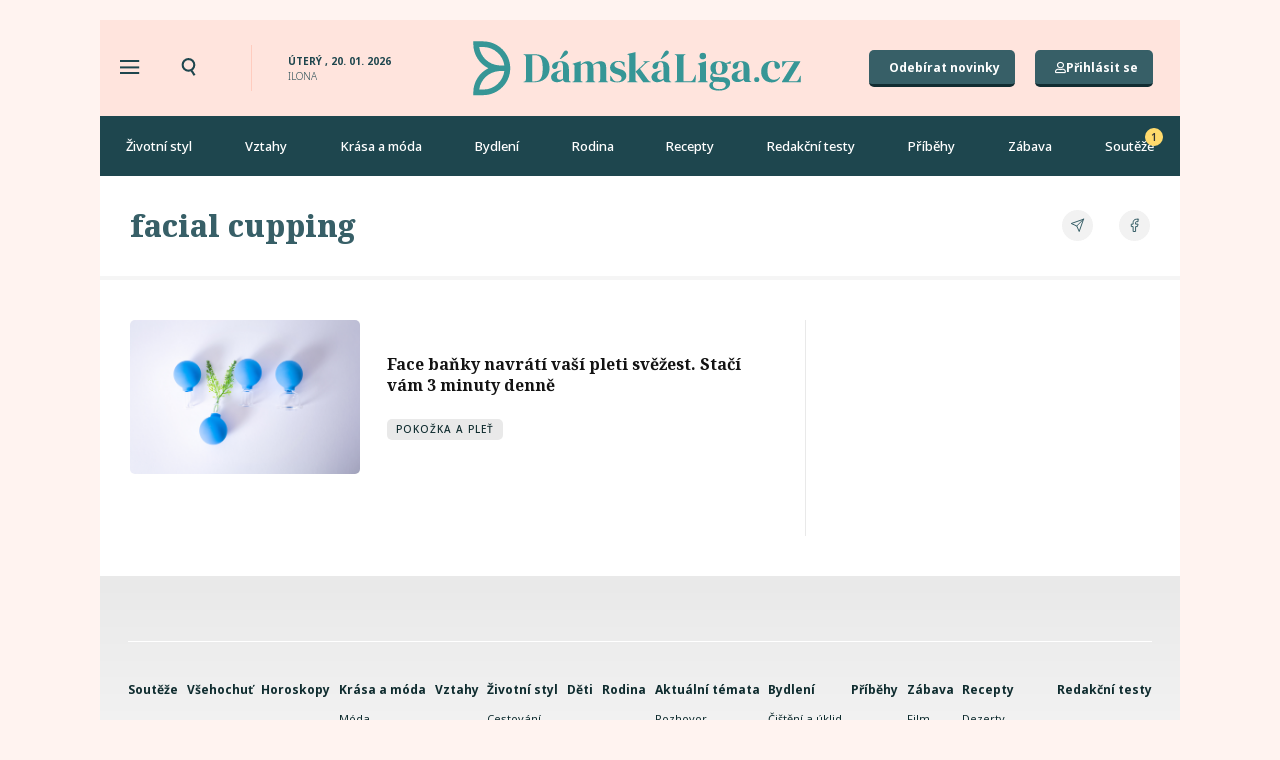

--- FILE ---
content_type: text/css; charset=utf-8
request_url: https://damskaliga.cz/wp-content/uploads/elementor/css/post-32334.css?ver=1735570359
body_size: 1044
content:
.elementor-32334 .elementor-element.elementor-element-1306dea{padding:35px 35px 35px 35px;}.elementor-widget-heading .elementor-heading-title{color:var( --e-global-color-primary );font-family:var( --e-global-typography-primary-font-family ), Sans-serif;font-weight:var( --e-global-typography-primary-font-weight );}.elementor-32334 .elementor-element.elementor-element-cb9450e .elementor-heading-title{color:#375F67;font-family:"Noto Serif", Sans-serif;font-weight:600;}.elementor-widget-divider{--divider-color:var( --e-global-color-secondary );}.elementor-widget-divider .elementor-divider__text{color:var( --e-global-color-secondary );font-family:var( --e-global-typography-secondary-font-family ), Sans-serif;font-weight:var( --e-global-typography-secondary-font-weight );}.elementor-widget-divider.elementor-view-stacked .elementor-icon{background-color:var( --e-global-color-secondary );}.elementor-widget-divider.elementor-view-framed .elementor-icon, .elementor-widget-divider.elementor-view-default .elementor-icon{color:var( --e-global-color-secondary );border-color:var( --e-global-color-secondary );}.elementor-widget-divider.elementor-view-framed .elementor-icon, .elementor-widget-divider.elementor-view-default .elementor-icon svg{fill:var( --e-global-color-secondary );}.elementor-32334 .elementor-element.elementor-element-14ac98f{--divider-border-style:solid;--divider-color:#E9E9E9;--divider-border-width:1px;}.elementor-32334 .elementor-element.elementor-element-14ac98f > .elementor-widget-container{margin:0px 0px 10px 0px;}.elementor-32334 .elementor-element.elementor-element-14ac98f .elementor-divider-separator{width:100%;}.elementor-32334 .elementor-element.elementor-element-14ac98f .elementor-divider{padding-block-start:2px;padding-block-end:2px;}.elementor-widget-login .elementor-button{background-color:var( --e-global-color-accent );font-family:var( --e-global-typography-accent-font-family ), Sans-serif;font-weight:var( --e-global-typography-accent-font-weight );}.elementor-widget-login .elementor-field-group > a{color:var( --e-global-color-text );}.elementor-widget-login .elementor-field-group > a:hover{color:var( --e-global-color-accent );}.elementor-widget-login .elementor-form-fields-wrapper label{color:var( --e-global-color-text );font-family:var( --e-global-typography-text-font-family ), Sans-serif;font-weight:var( --e-global-typography-text-font-weight );}.elementor-widget-login .elementor-field-group .elementor-field{color:var( --e-global-color-text );}.elementor-widget-login .elementor-field-group .elementor-field, .elementor-widget-login .elementor-field-subgroup label{font-family:var( --e-global-typography-text-font-family ), Sans-serif;font-weight:var( --e-global-typography-text-font-weight );}.elementor-widget-login .elementor-widget-container .elementor-login__logged-in-message{color:var( --e-global-color-text );font-family:var( --e-global-typography-text-font-family ), Sans-serif;font-weight:var( --e-global-typography-text-font-weight );}.elementor-32334 .elementor-element.elementor-element-ecf20fe .elementor-button{background-color:#375F67;color:#ffffff;font-family:"Noto Sans", Sans-serif;font-size:16px;font-weight:700;line-height:21px;border-style:solid;border-width:0px 0px 3px 0px;border-color:#122C31;border-radius:5px 5px 5px 5px;padding:12px 22px 9px 22px;}.elementor-32334 .elementor-element.elementor-element-ecf20fe .elementor-field-group{margin-bottom:25px;}.elementor-32334 .elementor-element.elementor-element-ecf20fe .elementor-form-fields-wrapper{margin-bottom:-25px;}body .elementor-32334 .elementor-element.elementor-element-ecf20fe .elementor-field-group > label{padding-bottom:10px;}.elementor-32334 .elementor-element.elementor-element-ecf20fe .elementor-form-fields-wrapper label{color:#595959;font-family:"Noto Sans", Sans-serif;font-size:14px;font-weight:400;line-height:16px;}.elementor-32334 .elementor-element.elementor-element-ecf20fe .elementor-field-group .elementor-field{color:#1E464E;}.elementor-32334 .elementor-element.elementor-element-ecf20fe .elementor-field-group .elementor-field, .elementor-32334 .elementor-element.elementor-element-ecf20fe .elementor-field-subgroup label{font-family:"Noto Sans", Sans-serif;font-size:15px;font-weight:400;}.elementor-32334 .elementor-element.elementor-element-ecf20fe .elementor-field-group .elementor-field:not(.elementor-select-wrapper){background-color:#ffffff;border-color:#C4C4C4;border-width:1px 1px 1px 1px;border-radius:5px 5px 5px 5px;}.elementor-32334 .elementor-element.elementor-element-ecf20fe .elementor-field-group .elementor-select-wrapper select{background-color:#ffffff;border-color:#C4C4C4;border-width:1px 1px 1px 1px;border-radius:5px 5px 5px 5px;}.elementor-32334 .elementor-element.elementor-element-ecf20fe .elementor-field-group .elementor-select-wrapper::before{color:#C4C4C4;}.elementor-32334 .elementor-element.elementor-element-ecf20fe .elementor-button:hover{color:#ffffff;}.elementor-widget-text-editor{color:var( --e-global-color-text );font-family:var( --e-global-typography-text-font-family ), Sans-serif;font-weight:var( --e-global-typography-text-font-weight );}.elementor-widget-text-editor.elementor-drop-cap-view-stacked .elementor-drop-cap{background-color:var( --e-global-color-primary );}.elementor-widget-text-editor.elementor-drop-cap-view-framed .elementor-drop-cap, .elementor-widget-text-editor.elementor-drop-cap-view-default .elementor-drop-cap{color:var( --e-global-color-primary );border-color:var( --e-global-color-primary );}.elementor-32334 .elementor-element.elementor-element-b859d27 > .elementor-widget-container{margin:10px 0px 0px 0px;}.elementor-32334 .elementor-element.elementor-element-b859d27{color:var( --e-global-color-text );font-family:"Noto Sans", Sans-serif;font-size:16px;font-weight:400;}#elementor-popup-modal-32334 .dialog-widget-content{animation-duration:0.2s;box-shadow:2px 8px 23px 3px rgba(0,0,0,0.2);}#elementor-popup-modal-32334{background-color:rgba(0,0,0,.8);justify-content:center;align-items:center;pointer-events:all;}#elementor-popup-modal-32334 .dialog-message{width:640px;height:auto;}#elementor-popup-modal-32334 .dialog-close-button{display:flex;top:45px;}body:not(.rtl) #elementor-popup-modal-32334 .dialog-close-button{right:43px;}body.rtl #elementor-popup-modal-32334 .dialog-close-button{left:43px;}@media(max-width:767px){.elementor-32334 .elementor-element.elementor-element-1306dea{padding:25px 25px 25px 25px;}.elementor-32334 .elementor-element.elementor-element-cb9450e .elementor-heading-title{font-size:22px;}}/* Start custom CSS for text-editor, class: .elementor-element-b859d27 */.elementor-32334 .elementor-element.elementor-element-b859d27 a{
    color: #1E464E;
    text-decoration: underline
}/* End custom CSS */

--- FILE ---
content_type: text/plain; charset=UTF-8
request_url: https://at.teads.tv/fpc?analytics_tag_id=PUB_14462&tfpvi=&gdpr_status=23&gdpr_reason=230&gdpr_consent=&ccpa_consent=&shared_ids=&sv=d656f4a&
body_size: 56
content:
MGMzMjRkZmEtMzdhMy00YzEzLWI4ODgtYjk1YjY4NDZlZmE4IzctNA==

--- FILE ---
content_type: application/javascript
request_url: https://ads.caroda.io/videoPlayer/caroda.min.js?ctok=3008ef540f4d456a27076fa1f5af5594b5cefbba5e8d54a8ef75f6a1ad08c603370dc2ea&domain=damskaliga.cz&defer=true
body_size: 49948
content:
(function(){;(() => {
  // There are instances in which `define` is monkey patched in customer websites,
  // causing UAParser to think it is running in a Node.js environment.
  const define = undefined
  ;(() => {
    /* UAParser.js v0.7.37
   Copyright © 2012-2021 Faisal Salman <f@faisalman.com>
   MIT License */
!function(s,l){"use strict";function i(i){for(var e={},o=0;o<i.length;o++)e[i[o].toUpperCase()]=i[o];return e}function r(i,e){return typeof i==m&&-1!==H(e).indexOf(H(i))}function b(i,e){if(typeof i==m)return i=i.replace(/^\s\s*/,""),typeof e==d?i:i.substring(0,500)}function w(i,e){for(var o,a,r,n,t,s=0;s<e.length&&!n;){for(var b=e[s],w=e[s+1],d=o=0;d<b.length&&!n&&b[d];)if(n=b[d++].exec(i))for(a=0;a<w.length;a++)t=n[++o],typeof(r=w[a])==u&&0<r.length?2===r.length?typeof r[1]==c?this[r[0]]=r[1].call(this,t):this[r[0]]=r[1]:3===r.length?typeof r[1]!=c||r[1].exec&&r[1].test?this[r[0]]=t?t.replace(r[1],r[2]):l:this[r[0]]=t?r[1].call(this,t,r[2]):l:4===r.length&&(this[r[0]]=t?r[3].call(this,t.replace(r[1],r[2])):l):this[r]=t||l;s+=2}}function e(i,e){for(var o in e)if(typeof e[o]==u&&0<e[o].length){for(var a=0;a<e[o].length;a++)if(r(e[o][a],i))return"?"===o?l:o}else if(r(e[o],i))return"?"===o?l:o;return i}var c="function",d="undefined",u="object",m="string",p="major",h="model",f="name",v="type",g="vendor",x="version",k="architecture",o="console",y="mobile",_="tablet",a="smarttv",n="wearable",t="embedded",T="Amazon",S="Apple",q="ASUS",z="BlackBerry",N="Browser",A="Chrome",E="Firefox",U="Google",C="Huawei",O="LG",j="Microsoft",M="Motorola",P="Opera",R="Samsung",B="Sharp",V="Sony",D="Xiaomi",I="Zebra",L="Facebook",F="Chromium OS",G="Mac OS",H=function(i){return i.toLowerCase()},Z={ME:"4.90","NT 3.11":"NT3.51","NT 4.0":"NT4.0",2e3:"NT 5.0",XP:["NT 5.1","NT 5.2"],Vista:"NT 6.0",7:"NT 6.1",8:"NT 6.2",8.1:"NT 6.3",10:["NT 6.4","NT 10.0"],RT:"ARM"},W={browser:[[/\b(?:crmo|crios)\/([\w\.]+)/i],[x,[f,"Chrome"]],[/edg(?:e|ios|a)?\/([\w\.]+)/i],[x,[f,"Edge"]],[/(opera mini)\/([-\w\.]+)/i,/(opera [mobiletab]{3,6})\b.+version\/([-\w\.]+)/i,/(opera)(?:.+version\/|[\/ ]+)([\w\.]+)/i],[f,x],[/opios[\/ ]+([\w\.]+)/i],[x,[f,P+" Mini"]],[/\bopr\/([\w\.]+)/i],[x,[f,P]],[/\bb[ai]*d(?:uhd|[ub]*[aekoprswx]{5,6})[\/ ]?([\w\.]+)/i],[x,[f,"Baidu"]],[/(kindle)\/([\w\.]+)/i,/(lunascape|maxthon|netfront|jasmine|blazer)[\/ ]?([\w\.]*)/i,/(avant|iemobile|slim)\s?(?:browser)?[\/ ]?([\w\.]*)/i,/(?:ms|\()(ie) ([\w\.]+)/i,/(flock|rockmelt|midori|epiphany|silk|skyfire|bolt|iron|vivaldi|iridium|phantomjs|bowser|quark|qupzilla|falkon|rekonq|puffin|brave|whale(?!.+naver)|qqbrowserlite|qq|duckduckgo)\/([-\w\.]+)/i,/(heytap|ovi)browser\/([\d\.]+)/i,/(weibo)__([\d\.]+)/i],[f,x],[/(?:\buc? ?browser|(?:juc.+)ucweb)[\/ ]?([\w\.]+)/i],[x,[f,"UC"+N]],[/microm.+\bqbcore\/([\w\.]+)/i,/\bqbcore\/([\w\.]+).+microm/i,/micromessenger\/([\w\.]+)/i],[x,[f,"WeChat"]],[/konqueror\/([\w\.]+)/i],[x,[f,"Konqueror"]],[/trident.+rv[: ]([\w\.]{1,9})\b.+like gecko/i],[x,[f,"IE"]],[/ya(?:search)?browser\/([\w\.]+)/i],[x,[f,"Yandex"]],[/slbrowser\/([\w\.]+)/i],[x,[f,"Smart Lenovo "+N]],[/(avast|avg)\/([\w\.]+)/i],[[f,/(.+)/,"$1 Secure "+N],x],[/\bfocus\/([\w\.]+)/i],[x,[f,E+" Focus"]],[/\bopt\/([\w\.]+)/i],[x,[f,P+" Touch"]],[/coc_coc\w+\/([\w\.]+)/i],[x,[f,"Coc Coc"]],[/dolfin\/([\w\.]+)/i],[x,[f,"Dolphin"]],[/coast\/([\w\.]+)/i],[x,[f,P+" Coast"]],[/miuibrowser\/([\w\.]+)/i],[x,[f,"MIUI "+N]],[/fxios\/([-\w\.]+)/i],[x,[f,E]],[/\bqihu|(qi?ho?o?|360)browser/i],[[f,"360 "+N]],[/(oculus|sailfish|huawei|vivo)browser\/([\w\.]+)/i],[[f,/(.+)/,"$1 "+N],x],[/samsungbrowser\/([\w\.]+)/i],[x,[f,R+" Internet"]],[/(comodo_dragon)\/([\w\.]+)/i],[[f,/_/g," "],x],[/metasr[\/ ]?([\d\.]+)/i],[x,[f,"Sogou Explorer"]],[/(sogou)mo\w+\/([\d\.]+)/i],[[f,"Sogou Mobile"],x],[/(electron)\/([\w\.]+) safari/i,/(tesla)(?: qtcarbrowser|\/(20\d\d\.[-\w\.]+))/i,/m?(qqbrowser|2345Explorer)[\/ ]?([\w\.]+)/i],[f,x],[/(lbbrowser)/i,/\[(linkedin)app\]/i],[f],[/((?:fban\/fbios|fb_iab\/fb4a)(?!.+fbav)|;fbav\/([\w\.]+);)/i],[[f,L],x],[/(Klarna)\/([\w\.]+)/i,/(kakao(?:talk|story))[\/ ]([\w\.]+)/i,/(naver)\(.*?(\d+\.[\w\.]+).*\)/i,/safari (line)\/([\w\.]+)/i,/\b(line)\/([\w\.]+)\/iab/i,/(alipay)client\/([\w\.]+)/i,/(chromium|instagram|snapchat)[\/ ]([-\w\.]+)/i],[f,x],[/\bgsa\/([\w\.]+) .*safari\//i],[x,[f,"GSA"]],[/musical_ly(?:.+app_?version\/|_)([\w\.]+)/i],[x,[f,"TikTok"]],[/headlesschrome(?:\/([\w\.]+)| )/i],[x,[f,A+" Headless"]],[/ wv\).+(chrome)\/([\w\.]+)/i],[[f,A+" WebView"],x],[/droid.+ version\/([\w\.]+)\b.+(?:mobile safari|safari)/i],[x,[f,"Android "+N]],[/(chrome|omniweb|arora|[tizenoka]{5} ?browser)\/v?([\w\.]+)/i],[f,x],[/version\/([\w\.\,]+) .*mobile\/\w+ (safari)/i],[x,[f,"Mobile Safari"]],[/version\/([\w(\.|\,)]+) .*(mobile ?safari|safari)/i],[x,f],[/webkit.+?(mobile ?safari|safari)(\/[\w\.]+)/i],[f,[x,e,{"1.0":"/8",1.2:"/1",1.3:"/3","2.0":"/412","2.0.2":"/416","2.0.3":"/417","2.0.4":"/419","?":"/"}]],[/(webkit|khtml)\/([\w\.]+)/i],[f,x],[/(navigator|netscape\d?)\/([-\w\.]+)/i],[[f,"Netscape"],x],[/mobile vr; rv:([\w\.]+)\).+firefox/i],[x,[f,E+" Reality"]],[/ekiohf.+(flow)\/([\w\.]+)/i,/(swiftfox)/i,/(icedragon|iceweasel|camino|chimera|fennec|maemo browser|minimo|conkeror|klar)[\/ ]?([\w\.\+]+)/i,/(seamonkey|k-meleon|icecat|iceape|firebird|phoenix|palemoon|basilisk|waterfox)\/([-\w\.]+)$/i,/(firefox)\/([\w\.]+)/i,/(mozilla)\/([\w\.]+) .+rv\:.+gecko\/\d+/i,/(polaris|lynx|dillo|icab|doris|amaya|w3m|netsurf|sleipnir|obigo|mosaic|(?:go|ice|up)[\. ]?browser)[-\/ ]?v?([\w\.]+)/i,/(links) \(([\w\.]+)/i,/panasonic;(viera)/i],[f,x],[/(cobalt)\/([\w\.]+)/i],[f,[x,/master.|lts./,""]]],cpu:[[/(?:(amd|x(?:(?:86|64)[-_])?|wow|win)64)[;\)]/i],[[k,"amd64"]],[/(ia32(?=;))/i],[[k,H]],[/((?:i[346]|x)86)[;\)]/i],[[k,"ia32"]],[/\b(aarch64|arm(v?8e?l?|_?64))\b/i],[[k,"arm64"]],[/\b(arm(?:v[67])?ht?n?[fl]p?)\b/i],[[k,"armhf"]],[/windows (ce|mobile); ppc;/i],[[k,"arm"]],[/((?:ppc|powerpc)(?:64)?)(?: mac|;|\))/i],[[k,/ower/,"",H]],[/(sun4\w)[;\)]/i],[[k,"sparc"]],[/((?:avr32|ia64(?=;))|68k(?=\))|\barm(?=v(?:[1-7]|[5-7]1)l?|;|eabi)|(?=atmel )avr|(?:irix|mips|sparc)(?:64)?\b|pa-risc)/i],[[k,H]]],device:[[/\b(sch-i[89]0\d|shw-m380s|sm-[ptx]\w{2,4}|gt-[pn]\d{2,4}|sgh-t8[56]9|nexus 10)/i],[h,[g,R],[v,_]],[/\b((?:s[cgp]h|gt|sm)-\w+|sc[g-]?[\d]+a?|galaxy nexus)/i,/samsung[- ]([-\w]+)/i,/sec-(sgh\w+)/i],[h,[g,R],[v,y]],[/(?:\/|\()(ip(?:hone|od)[\w, ]*)(?:\/|;)/i],[h,[g,S],[v,y]],[/\((ipad);[-\w\),; ]+apple/i,/applecoremedia\/[\w\.]+ \((ipad)/i,/\b(ipad)\d\d?,\d\d?[;\]].+ios/i],[h,[g,S],[v,_]],[/(macintosh);/i],[h,[g,S]],[/\b(sh-?[altvz]?\d\d[a-ekm]?)/i],[h,[g,B],[v,y]],[/\b((?:ag[rs][23]?|bah2?|sht?|btv)-a?[lw]\d{2})\b(?!.+d\/s)/i],[h,[g,C],[v,_]],[/(?:huawei|honor)([-\w ]+)[;\)]/i,/\b(nexus 6p|\w{2,4}e?-[atu]?[ln][\dx][012359c][adn]?)\b(?!.+d\/s)/i],[h,[g,C],[v,y]],[/\b(poco[\w ]+|m2\d{3}j\d\d[a-z]{2})(?: bui|\))/i,/\b; (\w+) build\/hm\1/i,/\b(hm[-_ ]?note?[_ ]?(?:\d\w)?) bui/i,/\b(redmi[\-_ ]?(?:note|k)?[\w_ ]+)(?: bui|\))/i,/oid[^\)]+; (m?[12][0-389][01]\w{3,6}[c-y])( bui|; wv|\))/i,/\b(mi[-_ ]?(?:a\d|one|one[_ ]plus|note lte|max|cc)?[_ ]?(?:\d?\w?)[_ ]?(?:plus|se|lite)?)(?: bui|\))/i],[[h,/_/g," "],[g,D],[v,y]],[/oid[^\)]+; (2\d{4}(283|rpbf)[cgl])( bui|\))/i,/\b(mi[-_ ]?(?:pad)(?:[\w_ ]+))(?: bui|\))/i],[[h,/_/g," "],[g,D],[v,_]],[/; (\w+) bui.+ oppo/i,/\b(cph[12]\d{3}|p(?:af|c[al]|d\w|e[ar])[mt]\d0|x9007|a101op)\b/i],[h,[g,"OPPO"],[v,y]],[/vivo (\w+)(?: bui|\))/i,/\b(v[12]\d{3}\w?[at])(?: bui|;)/i],[h,[g,"Vivo"],[v,y]],[/\b(rmx[1-3]\d{3})(?: bui|;|\))/i],[h,[g,"Realme"],[v,y]],[/\b(milestone|droid(?:[2-4x]| (?:bionic|x2|pro|razr))?:?( 4g)?)\b[\w ]+build\//i,/\bmot(?:orola)?[- ](\w*)/i,/((?:moto[\w\(\) ]+|xt\d{3,4}|nexus 6)(?= bui|\)))/i],[h,[g,M],[v,y]],[/\b(mz60\d|xoom[2 ]{0,2}) build\//i],[h,[g,M],[v,_]],[/((?=lg)?[vl]k\-?\d{3}) bui| 3\.[-\w; ]{10}lg?-([06cv9]{3,4})/i],[h,[g,O],[v,_]],[/(lm(?:-?f100[nv]?|-[\w\.]+)(?= bui|\))|nexus [45])/i,/\blg[-e;\/ ]+((?!browser|netcast|android tv)\w+)/i,/\blg-?([\d\w]+) bui/i],[h,[g,O],[v,y]],[/(ideatab[-\w ]+)/i,/lenovo ?(s[56]000[-\w]+|tab(?:[\w ]+)|yt[-\d\w]{6}|tb[-\d\w]{6})/i],[h,[g,"Lenovo"],[v,_]],[/(?:maemo|nokia).*(n900|lumia \d+)/i,/nokia[-_ ]?([-\w\.]*)/i],[[h,/_/g," "],[g,"Nokia"],[v,y]],[/(pixel c)\b/i],[h,[g,U],[v,_]],[/droid.+; (pixel[\daxl ]{0,6})(?: bui|\))/i],[h,[g,U],[v,y]],[/droid.+ (a?\d[0-2]{2}so|[c-g]\d{4}|so[-gl]\w+|xq-a\w[4-7][12])(?= bui|\).+chrome\/(?![1-6]{0,1}\d\.))/i],[h,[g,V],[v,y]],[/sony tablet [ps]/i,/\b(?:sony)?sgp\w+(?: bui|\))/i],[[h,"Xperia Tablet"],[g,V],[v,_]],[/ (kb2005|in20[12]5|be20[12][59])\b/i,/(?:one)?(?:plus)? (a\d0\d\d)(?: b|\))/i],[h,[g,"OnePlus"],[v,y]],[/(alexa)webm/i,/(kf[a-z]{2}wi|aeo[c-r]{2})( bui|\))/i,/(kf[a-z]+)( bui|\)).+silk\//i],[h,[g,T],[v,_]],[/((?:sd|kf)[0349hijorstuw]+)( bui|\)).+silk\//i],[[h,/(.+)/g,"Fire Phone $1"],[g,T],[v,y]],[/(playbook);[-\w\),; ]+(rim)/i],[h,g,[v,_]],[/\b((?:bb[a-f]|st[hv])100-\d)/i,/\(bb10; (\w+)/i],[h,[g,z],[v,y]],[/(?:\b|asus_)(transfo[prime ]{4,10} \w+|eeepc|slider \w+|nexus 7|padfone|p00[cj])/i],[h,[g,q],[v,_]],[/ (z[bes]6[027][012][km][ls]|zenfone \d\w?)\b/i],[h,[g,q],[v,y]],[/(nexus 9)/i],[h,[g,"HTC"],[v,_]],[/(htc)[-;_ ]{1,2}([\w ]+(?=\)| bui)|\w+)/i,/(zte)[- ]([\w ]+?)(?: bui|\/|\))/i,/(alcatel|geeksphone|nexian|panasonic(?!(?:;|\.))|sony(?!-bra))[-_ ]?([-\w]*)/i],[g,[h,/_/g," "],[v,y]],[/droid.+; ([ab][1-7]-?[0178a]\d\d?)/i],[h,[g,"Acer"],[v,_]],[/droid.+; (m[1-5] note) bui/i,/\bmz-([-\w]{2,})/i],[h,[g,"Meizu"],[v,y]],[/; ((?:power )?armor(?:[\w ]{0,8}))(?: bui|\))/i],[h,[g,"Ulefone"],[v,y]],[/(blackberry|benq|palm(?=\-)|sonyericsson|acer|asus|dell|meizu|motorola|polytron|infinix|tecno)[-_ ]?([-\w]*)/i,/(hp) ([\w ]+\w)/i,/(asus)-?(\w+)/i,/(microsoft); (lumia[\w ]+)/i,/(lenovo)[-_ ]?([-\w]+)/i,/(jolla)/i,/(oppo) ?([\w ]+) bui/i],[g,h,[v,y]],[/(kobo)\s(ereader|touch)/i,/(archos) (gamepad2?)/i,/(hp).+(touchpad(?!.+tablet)|tablet)/i,/(kindle)\/([\w\.]+)/i,/(nook)[\w ]+build\/(\w+)/i,/(dell) (strea[kpr\d ]*[\dko])/i,/(le[- ]+pan)[- ]+(\w{1,9}) bui/i,/(trinity)[- ]*(t\d{3}) bui/i,/(gigaset)[- ]+(q\w{1,9}) bui/i,/(vodafone) ([\w ]+)(?:\)| bui)/i],[g,h,[v,_]],[/(surface duo)/i],[h,[g,j],[v,_]],[/droid [\d\.]+; (fp\du?)(?: b|\))/i],[h,[g,"Fairphone"],[v,y]],[/(u304aa)/i],[h,[g,"AT&T"],[v,y]],[/\bsie-(\w*)/i],[h,[g,"Siemens"],[v,y]],[/\b(rct\w+) b/i],[h,[g,"RCA"],[v,_]],[/\b(venue[\d ]{2,7}) b/i],[h,[g,"Dell"],[v,_]],[/\b(q(?:mv|ta)\w+) b/i],[h,[g,"Verizon"],[v,_]],[/\b(?:barnes[& ]+noble |bn[rt])([\w\+ ]*) b/i],[h,[g,"Barnes & Noble"],[v,_]],[/\b(tm\d{3}\w+) b/i],[h,[g,"NuVision"],[v,_]],[/\b(k88) b/i],[h,[g,"ZTE"],[v,_]],[/\b(nx\d{3}j) b/i],[h,[g,"ZTE"],[v,y]],[/\b(gen\d{3}) b.+49h/i],[h,[g,"Swiss"],[v,y]],[/\b(zur\d{3}) b/i],[h,[g,"Swiss"],[v,_]],[/\b((zeki)?tb.*\b) b/i],[h,[g,"Zeki"],[v,_]],[/\b([yr]\d{2}) b/i,/\b(dragon[- ]+touch |dt)(\w{5}) b/i],[[g,"Dragon Touch"],h,[v,_]],[/\b(ns-?\w{0,9}) b/i],[h,[g,"Insignia"],[v,_]],[/\b((nxa|next)-?\w{0,9}) b/i],[h,[g,"NextBook"],[v,_]],[/\b(xtreme\_)?(v(1[045]|2[015]|[3469]0|7[05])) b/i],[[g,"Voice"],h,[v,y]],[/\b(lvtel\-)?(v1[12]) b/i],[[g,"LvTel"],h,[v,y]],[/\b(ph-1) /i],[h,[g,"Essential"],[v,y]],[/\b(v(100md|700na|7011|917g).*\b) b/i],[h,[g,"Envizen"],[v,_]],[/\b(trio[-\w\. ]+) b/i],[h,[g,"MachSpeed"],[v,_]],[/\btu_(1491) b/i],[h,[g,"Rotor"],[v,_]],[/(shield[\w ]+) b/i],[h,[g,"Nvidia"],[v,_]],[/(sprint) (\w+)/i],[g,h,[v,y]],[/(kin\.[onetw]{3})/i],[[h,/\./g," "],[g,j],[v,y]],[/droid.+; (cc6666?|et5[16]|mc[239][23]x?|vc8[03]x?)\)/i],[h,[g,I],[v,_]],[/droid.+; (ec30|ps20|tc[2-8]\d[kx])\)/i],[h,[g,I],[v,y]],[/smart-tv.+(samsung)/i],[g,[v,a]],[/hbbtv.+maple;(\d+)/i],[[h,/^/,"SmartTV"],[g,R],[v,a]],[/(nux; netcast.+smarttv|lg (netcast\.tv-201\d|android tv))/i],[[g,O],[v,a]],[/(apple) ?tv/i],[g,[h,S+" TV"],[v,a]],[/crkey/i],[[h,A+"cast"],[g,U],[v,a]],[/droid.+aft(\w+)( bui|\))/i],[h,[g,T],[v,a]],[/\(dtv[\);].+(aquos)/i,/(aquos-tv[\w ]+)\)/i],[h,[g,B],[v,a]],[/(bravia[\w ]+)( bui|\))/i],[h,[g,V],[v,a]],[/(mitv-\w{5}) bui/i],[h,[g,D],[v,a]],[/Hbbtv.*(technisat) (.*);/i],[g,h,[v,a]],[/\b(roku)[\dx]*[\)\/]((?:dvp-)?[\d\.]*)/i,/hbbtv\/\d+\.\d+\.\d+ +\([\w\+ ]*; *([\w\d][^;]*);([^;]*)/i],[[g,b],[h,b],[v,a]],[/\b(android tv|smart[- ]?tv|opera tv|tv; rv:)\b/i],[[v,a]],[/(ouya)/i,/(nintendo) ([wids3utch]+)/i],[g,h,[v,o]],[/droid.+; (shield) bui/i],[h,[g,"Nvidia"],[v,o]],[/(playstation [345portablevi]+)/i],[h,[g,V],[v,o]],[/\b(xbox(?: one)?(?!; xbox))[\); ]/i],[h,[g,j],[v,o]],[/((pebble))app/i],[g,h,[v,n]],[/(watch)(?: ?os[,\/]|\d,\d\/)[\d\.]+/i],[h,[g,S],[v,n]],[/droid.+; (glass) \d/i],[h,[g,U],[v,n]],[/droid.+; (wt63?0{2,3})\)/i],[h,[g,I],[v,n]],[/(quest( 2| pro)?)/i],[h,[g,L],[v,n]],[/(tesla)(?: qtcarbrowser|\/[-\w\.]+)/i],[g,[v,t]],[/(aeobc)\b/i],[h,[g,T],[v,t]],[/droid .+?; ([^;]+?)(?: bui|; wv\)|\) applew).+? mobile safari/i],[h,[v,y]],[/droid .+?; ([^;]+?)(?: bui|\) applew).+?(?! mobile) safari/i],[h,[v,_]],[/\b((tablet|tab)[;\/]|focus\/\d(?!.+mobile))/i],[[v,_]],[/(phone|mobile(?:[;\/]| [ \w\/\.]*safari)|pda(?=.+windows ce))/i],[[v,y]],[/(android[-\w\. ]{0,9});.+buil/i],[h,[g,"Generic"]]],engine:[[/windows.+ edge\/([\w\.]+)/i],[x,[f,"EdgeHTML"]],[/webkit\/537\.36.+chrome\/(?!27)([\w\.]+)/i],[x,[f,"Blink"]],[/(presto)\/([\w\.]+)/i,/(webkit|trident|netfront|netsurf|amaya|lynx|w3m|goanna)\/([\w\.]+)/i,/ekioh(flow)\/([\w\.]+)/i,/(khtml|tasman|links)[\/ ]\(?([\w\.]+)/i,/(icab)[\/ ]([23]\.[\d\.]+)/i,/\b(libweb)/i],[f,x],[/rv\:([\w\.]{1,9})\b.+(gecko)/i],[x,f]],os:[[/microsoft (windows) (vista|xp)/i],[f,x],[/(windows (?:phone(?: os)?|mobile))[\/ ]?([\d\.\w ]*)/i],[f,[x,e,Z]],[/windows nt 6\.2; (arm)/i,/windows[\/ ]?([ntce\d\. ]+\w)(?!.+xbox)/i,/(?:win(?=3|9|n)|win 9x )([nt\d\.]+)/i],[[x,e,Z],[f,"Windows"]],[/ip[honead]{2,4}\b(?:.*os ([\w]+) like mac|; opera)/i,/(?:ios;fbsv\/|iphone.+ios[\/ ])([\d\.]+)/i,/cfnetwork\/.+darwin/i],[[x,/_/g,"."],[f,"iOS"]],[/(mac os x) ?([\w\. ]*)/i,/(macintosh|mac_powerpc\b)(?!.+haiku)/i],[[f,G],[x,/_/g,"."]],[/droid ([\w\.]+)\b.+(android[- ]x86|harmonyos)/i],[x,f],[/(android|webos|qnx|bada|rim tablet os|maemo|meego|sailfish)[-\/ ]?([\w\.]*)/i,/(blackberry)\w*\/([\w\.]*)/i,/(tizen|kaios)[\/ ]([\w\.]+)/i,/\((series40);/i],[f,x],[/\(bb(10);/i],[x,[f,z]],[/(?:symbian ?os|symbos|s60(?=;)|series60)[-\/ ]?([\w\.]*)/i],[x,[f,"Symbian"]],[/mozilla\/[\d\.]+ \((?:mobile|tablet|tv|mobile; [\w ]+); rv:.+ gecko\/([\w\.]+)/i],[x,[f,E+" OS"]],[/web0s;.+rt(tv)/i,/\b(?:hp)?wos(?:browser)?\/([\w\.]+)/i],[x,[f,"webOS"]],[/watch(?: ?os[,\/]|\d,\d\/)([\d\.]+)/i],[x,[f,"watchOS"]],[/crkey\/([\d\.]+)/i],[x,[f,A+"cast"]],[/(cros) [\w]+(?:\)| ([\w\.]+)\b)/i],[[f,F],x],[/panasonic;(viera)/i,/(netrange)mmh/i,/(nettv)\/(\d+\.[\w\.]+)/i,/(nintendo|playstation) ([wids345portablevuch]+)/i,/(xbox); +xbox ([^\);]+)/i,/\b(joli|palm)\b ?(?:os)?\/?([\w\.]*)/i,/(mint)[\/\(\) ]?(\w*)/i,/(mageia|vectorlinux)[; ]/i,/([kxln]?ubuntu|debian|suse|opensuse|gentoo|arch(?= linux)|slackware|fedora|mandriva|centos|pclinuxos|red ?hat|zenwalk|linpus|raspbian|plan 9|minix|risc os|contiki|deepin|manjaro|elementary os|sabayon|linspire)(?: gnu\/linux)?(?: enterprise)?(?:[- ]linux)?(?:-gnu)?[-\/ ]?(?!chrom|package)([-\w\.]*)/i,/(hurd|linux) ?([\w\.]*)/i,/(gnu) ?([\w\.]*)/i,/\b([-frentopcghs]{0,5}bsd|dragonfly)[\/ ]?(?!amd|[ix346]{1,2}86)([\w\.]*)/i,/(haiku) (\w+)/i],[f,x],[/(sunos) ?([\w\.\d]*)/i],[[f,"Solaris"],x],[/((?:open)?solaris)[-\/ ]?([\w\.]*)/i,/(aix) ((\d)(?=\.|\)| )[\w\.])*/i,/\b(beos|os\/2|amigaos|morphos|openvms|fuchsia|hp-ux|serenityos)/i,/(unix) ?([\w\.]*)/i],[f,x]]},$=function(i,e){if(typeof i==u&&(e=i,i=l),!(this instanceof $))return new $(i,e).getResult();var o=typeof s!=d&&s.navigator?s.navigator:l,a=i||(o&&o.userAgent?o.userAgent:""),r=o&&o.userAgentData?o.userAgentData:l,n=e?function(i,e){var o,a={};for(o in i)e[o]&&e[o].length%2==0?a[o]=e[o].concat(i[o]):a[o]=i[o];return a}(W,e):W,t=o&&o.userAgent==a;return this.getBrowser=function(){var i,e={};return e[f]=l,e[x]=l,w.call(e,a,n.browser),e[p]=typeof(i=e[x])==m?i.replace(/[^\d\.]/g,"").split(".")[0]:l,t&&o&&o.brave&&typeof o.brave.isBrave==c&&(e[f]="Brave"),e},this.getCPU=function(){var i={};return i[k]=l,w.call(i,a,n.cpu),i},this.getDevice=function(){var i={};return i[g]=l,i[h]=l,i[v]=l,w.call(i,a,n.device),t&&!i[v]&&r&&r.mobile&&(i[v]=y),t&&"Macintosh"==i[h]&&o&&typeof o.standalone!=d&&o.maxTouchPoints&&2<o.maxTouchPoints&&(i[h]="iPad",i[v]=_),i},this.getEngine=function(){var i={};return i[f]=l,i[x]=l,w.call(i,a,n.engine),i},this.getOS=function(){var i={};return i[f]=l,i[x]=l,w.call(i,a,n.os),t&&!i[f]&&r&&"Unknown"!=r.platform&&(i[f]=r.platform.replace(/chrome os/i,F).replace(/macos/i,G)),i},this.getResult=function(){return{ua:this.getUA(),browser:this.getBrowser(),engine:this.getEngine(),os:this.getOS(),device:this.getDevice(),cpu:this.getCPU()}},this.getUA=function(){return a},this.setUA=function(i){return a=typeof i==m&&500<i.length?b(i,500):i,this},this.setUA(a),this};$.VERSION="0.7.37",$.BROWSER=i([f,x,p]),$.CPU=i([k]),$.DEVICE=i([h,g,v,o,y,a,_,n,t]),$.ENGINE=$.OS=i([f,x]),typeof exports!=d?(typeof module!=d&&module.exports&&(exports=module.exports=$),exports.UAParser=$):typeof define==c&&define.amd?define(function(){return $}):typeof s!=d&&(s.UAParser=$);var X,K=typeof s!=d&&(s.jQuery||s.Zepto);K&&!K.ua&&(X=new $,K.ua=X.getResult(),K.ua.get=function(){return X.getUA()},K.ua.set=function(i){X.setUA(i);var e,o=X.getResult();for(e in o)K.ua[e]=o[e]})}("object"==typeof window?window:this);
  })()
})()

var config = {"carodaIsDebug":false,"carodaDomain":"api.caroda.io","carodaDomainCdn":"ads.caroda.io","carodaWebsiteDomain":"damskaliga.cz","carodaContributorToken":"3008ef540f4d456a27076fa1f5af5594b5cefbba5e8d54a8ef75f6a1ad08c603370dc2ea","carodaIntegrationAsset":"opzda81fa33ce7693","carodaLibraryVersion":{"hex":"6361726f64612d323032362d30312d31395431313a33303a34362e3538375a","raw":"caroda-2026-01-19T11:30:46.587Z"},"carodaExperimentalLibraryVersion":{"hex":"","raw":""},"carodaPlayerCdnUrl":"https://ads.caroda.io/videoPlayer/v/e1286e03b5aec700c51b5fab063fe9e96361726f64612d323032362d30312d31395431313a33303a34362e3538375a/s/2/static.min.js","carodaExperimentalPlayerCdnUrl":"","carodaContentPlayerCdnUrl":"https://ads.caroda.io/videoPlayer/v/e1286e03b5aec700c51b5fab063fe9e96361726f64612d323032362d30312d31395431313a33303a34362e3538375a/s/2/contentPlayer.min.js","carodaImaPlayerCdnUrl":"https://ads.caroda.io/videoPlayer/v/e1286e03b5aec700c51b5fab063fe9e96361726f64612d323032362d30312d31395431313a33303a34362e3538375a/s/2/imaPlayer.min.js","carodaVastVpaidPlayerCdnUrl":"https://ads.caroda.io/videoPlayer/v/e1286e03b5aec700c51b5fab063fe9e96361726f64612d323032362d30312d31395431313a33303a34362e3538375a/s/2/vastVpaidPlayer.min.js","carodaInstreamPositions":[],"carodaIntegrationRecord":{"domain":"damskaliga.cz","whitelist":[],"blacklist":[],"monetizedBy":[],"code":[],"outstreamPlacements":[{"id":"opzda81fa33ce7693","code":null,"whitelistGlobs":[],"blacklistGlobs":[],"maximumAdLength":null,"videoContentCollectionId":null,"integrationType":"custom","integrationTypeConfig":{}}],"instreamPlacements":[]},"carodaCanUseExperimentalBranch":false,"carodaExperiments":[{"id":"expb0bca8efd2d72b","type":"gamVideoDemandConfig","tag":"gamVideoDemandConfig_gamAccount_22907767958_vpmute_0 when possible_plcmt_1 when vpmute=0_playWithVolume_Min. volume_priority_10_minVolumeAsPercentage_0.15_100","allocation":100,"parameters":[{"name":"gamAccount","value":"22907767958"},{"name":"vpmute","value":"0 when possible"},{"name":"plcmt","value":"1 when vpmute=0"},{"name":"playWithVolume","value":"Min. volume"},{"name":"priority","value":10},{"name":"minVolumeAsPercentage","value":0.15}]},{"id":"expb0bcb283c6f911","type":"gamVideoDemandConfig","tag":"gamVideoDemandConfig_gamAccount_187332344_vpmute_0 when possible_plcmt_Do not set_playWithVolume_Min. volume_priority_10_minVolumeAsPercentage_0.15_100","allocation":100,"parameters":[{"name":"gamAccount","value":"187332344"},{"name":"vpmute","value":"0 when possible"},{"name":"plcmt","value":"Do not set"},{"name":"playWithVolume","value":"Min. volume"},{"name":"priority","value":10},{"name":"minVolumeAsPercentage","value":0.15}]},{"id":"expb2deb89b5bcbda","type":"defaultDesktopBannedFormats","tag":"defaultDesktopBannedFormats_bannedFormats_none_100","allocation":100,"parameters":[{"name":"bannedFormats","value":"none"}]},{"id":"expb446b20837f6ce","type":"setPlcmtBasedOnVpmute","tag":"setPlcmtBasedOnVpmute_gamAccount_22907767958_50","allocation":50,"parameters":[{"name":"gamAccount","value":"22907767958"}]},{"id":"expb509ecb6b328c0","type":"forceWhenInView","tag":"forceWhenInView_executionThreshold_33vh_applyTo_inviewGam_100","allocation":100,"parameters":[{"name":"executionThreshold","value":"33vh"},{"name":"applyTo","value":"inviewGam"}]},{"id":"expb590efbb63ea85","type":"unmutedMinVolume_v3","tag":"unmutedMinVolume_v3_playUnmuted_applyTo_inviewGam_volume_0.0015_100","allocation":100,"parameters":[{"name":"playUnmuted","value":true},{"name":"applyTo","value":"inviewGam"},{"name":"volume","value":"0.0015"}]}],"carodaDefer":true,"carodaImaSdkVersion":"3.738.0","carodaCountry":"-","carodaTargetingProfile":{},"carodaCampaigns":{"damskaliga.cz":{"opzda81fa33ce7693":[{"CampaignId":"czbd7c9dea2264a5","Title":"HB-damskaliga.cz - Prima Adform*","TrackingHooks":[{"VastEvent":"click_tracking","TrackingUrl":"https://data.caroda.io/api/hit.gif?campaignId=czbd7c9dea2264a5&ctok=3008ef540f4d456a27076fa1f5af5594b5cefbba5e8d54a8ef75f6a1ad08c603370dc2ea&domainName=damskaliga.cz&eventType=click_tracking&placementId=opzda81fa33ce7693&type=tracking"},{"VastEvent":"close_linear","TrackingUrl":"https://data.caroda.io/api/hit.gif?campaignId=czbd7c9dea2264a5&ctok=3008ef540f4d456a27076fa1f5af5594b5cefbba5e8d54a8ef75f6a1ad08c603370dc2ea&domainName=damskaliga.cz&eventType=close_linear&placementId=opzda81fa33ce7693&type=tracking"},{"VastEvent":"collapse","TrackingUrl":"https://data.caroda.io/api/hit.gif?campaignId=czbd7c9dea2264a5&ctok=3008ef540f4d456a27076fa1f5af5594b5cefbba5e8d54a8ef75f6a1ad08c603370dc2ea&domainName=damskaliga.cz&eventType=collapse&placementId=opzda81fa33ce7693&type=tracking"},{"VastEvent":"complete","TrackingUrl":"https://data.caroda.io/api/hit.gif?campaignId=czbd7c9dea2264a5&ctok=3008ef540f4d456a27076fa1f5af5594b5cefbba5e8d54a8ef75f6a1ad08c603370dc2ea&domainName=damskaliga.cz&eventType=complete&placementId=opzda81fa33ce7693&type=tracking"},{"VastEvent":"creative_view","TrackingUrl":"https://data.caroda.io/api/hit.gif?campaignId=czbd7c9dea2264a5&ctok=3008ef540f4d456a27076fa1f5af5594b5cefbba5e8d54a8ef75f6a1ad08c603370dc2ea&domainName=damskaliga.cz&eventType=creative_view&placementId=opzda81fa33ce7693&type=tracking"},{"VastEvent":"exit_fullscreen","TrackingUrl":"https://data.caroda.io/api/hit.gif?campaignId=czbd7c9dea2264a5&ctok=3008ef540f4d456a27076fa1f5af5594b5cefbba5e8d54a8ef75f6a1ad08c603370dc2ea&domainName=damskaliga.cz&eventType=exit_fullscreen&placementId=opzda81fa33ce7693&type=tracking"},{"VastEvent":"expand","TrackingUrl":"https://data.caroda.io/api/hit.gif?campaignId=czbd7c9dea2264a5&ctok=3008ef540f4d456a27076fa1f5af5594b5cefbba5e8d54a8ef75f6a1ad08c603370dc2ea&domainName=damskaliga.cz&eventType=expand&placementId=opzda81fa33ce7693&type=tracking"},{"VastEvent":"first_quartile","TrackingUrl":"https://data.caroda.io/api/hit.gif?campaignId=czbd7c9dea2264a5&ctok=3008ef540f4d456a27076fa1f5af5594b5cefbba5e8d54a8ef75f6a1ad08c603370dc2ea&domainName=damskaliga.cz&eventType=first_quartile&placementId=opzda81fa33ce7693&type=tracking"},{"VastEvent":"fullscreen","TrackingUrl":"https://data.caroda.io/api/hit.gif?campaignId=czbd7c9dea2264a5&ctok=3008ef540f4d456a27076fa1f5af5594b5cefbba5e8d54a8ef75f6a1ad08c603370dc2ea&domainName=damskaliga.cz&eventType=fullscreen&placementId=opzda81fa33ce7693&type=tracking"},{"VastEvent":"impression","TrackingUrl":"https://data.caroda.io/api/hit.gif?campaignId=czbd7c9dea2264a5&ctok=3008ef540f4d456a27076fa1f5af5594b5cefbba5e8d54a8ef75f6a1ad08c603370dc2ea&domainName=damskaliga.cz&eventType=impression&placementId=opzda81fa33ce7693&type=tracking&speed=1"},{"VastEvent":"midpoint","TrackingUrl":"https://data.caroda.io/api/hit.gif?campaignId=czbd7c9dea2264a5&ctok=3008ef540f4d456a27076fa1f5af5594b5cefbba5e8d54a8ef75f6a1ad08c603370dc2ea&domainName=damskaliga.cz&eventType=midpoint&placementId=opzda81fa33ce7693&type=tracking"},{"VastEvent":"mute","TrackingUrl":"https://data.caroda.io/api/hit.gif?campaignId=czbd7c9dea2264a5&ctok=3008ef540f4d456a27076fa1f5af5594b5cefbba5e8d54a8ef75f6a1ad08c603370dc2ea&domainName=damskaliga.cz&eventType=mute&placementId=opzda81fa33ce7693&type=tracking"},{"VastEvent":"pause","TrackingUrl":"https://data.caroda.io/api/hit.gif?campaignId=czbd7c9dea2264a5&ctok=3008ef540f4d456a27076fa1f5af5594b5cefbba5e8d54a8ef75f6a1ad08c603370dc2ea&domainName=damskaliga.cz&eventType=pause&placementId=opzda81fa33ce7693&type=tracking"},{"VastEvent":"resume","TrackingUrl":"https://data.caroda.io/api/hit.gif?campaignId=czbd7c9dea2264a5&ctok=3008ef540f4d456a27076fa1f5af5594b5cefbba5e8d54a8ef75f6a1ad08c603370dc2ea&domainName=damskaliga.cz&eventType=resume&placementId=opzda81fa33ce7693&type=tracking"},{"VastEvent":"rewind","TrackingUrl":"https://data.caroda.io/api/hit.gif?campaignId=czbd7c9dea2264a5&ctok=3008ef540f4d456a27076fa1f5af5594b5cefbba5e8d54a8ef75f6a1ad08c603370dc2ea&domainName=damskaliga.cz&eventType=rewind&placementId=opzda81fa33ce7693&type=tracking"},{"VastEvent":"skip","TrackingUrl":"https://data.caroda.io/api/hit.gif?campaignId=czbd7c9dea2264a5&ctok=3008ef540f4d456a27076fa1f5af5594b5cefbba5e8d54a8ef75f6a1ad08c603370dc2ea&domainName=damskaliga.cz&eventType=skip&placementId=opzda81fa33ce7693&type=tracking"},{"VastEvent":"start","TrackingUrl":"https://data.caroda.io/api/hit.gif?campaignId=czbd7c9dea2264a5&ctok=3008ef540f4d456a27076fa1f5af5594b5cefbba5e8d54a8ef75f6a1ad08c603370dc2ea&domainName=damskaliga.cz&eventType=start&placementId=opzda81fa33ce7693&type=tracking"},{"VastEvent":"third_quartile","TrackingUrl":"https://data.caroda.io/api/hit.gif?campaignId=czbd7c9dea2264a5&ctok=3008ef540f4d456a27076fa1f5af5594b5cefbba5e8d54a8ef75f6a1ad08c603370dc2ea&domainName=damskaliga.cz&eventType=third_quartile&placementId=opzda81fa33ce7693&type=tracking"},{"VastEvent":"unmute","TrackingUrl":"https://data.caroda.io/api/hit.gif?campaignId=czbd7c9dea2264a5&ctok=3008ef540f4d456a27076fa1f5af5594b5cefbba5e8d54a8ef75f6a1ad08c603370dc2ea&domainName=damskaliga.cz&eventType=unmute&placementId=opzda81fa33ce7693&type=tracking"}],"Priority":1,"AdType":"video","OverrideSkipBehavior":"none","CappingEventType":"impression","LastCappingEventTypeModification":"2024-03-18T13:28:42.231Z","Ctok":"3008ef540f4d456a27076fa1f5af5594b5cefbba5e8d54a8ef75f6a1ad08c603370dc2ea","Schedule":{"Default":[1,1,1,1,1,1,1,1,1,1,1,1,1,1,1,1,1,1,1,1,1,1,1,1]},"PathGlobs":[],"PathBlacklistGlobs":[],"Speed":1,"TargetingRules":[],"RunContext":"browser","SchainNodes":[],"InviewGamInstreamEmulation":true,"ClientGamInstreamEmulation":false,"Restricted":false,"FromPlaceholderCampaign":false,"PrebidParamsJson":"{\n    \"bidder\": \"adf\",\n    \"alias\": \"\",\n    \"params\": {\n        \"mid\": 1877764\n    }\n}","PrebidMinimumPriceFloor":0,"PrebidMinimumPriceFloorCurrency":"CZK","Type":"prebid","AssetId":"opzda81fa33ce7693","AssetTitle":"default","AssetWhitelistGlobs":[],"AssetBlacklistGlobs":[]},{"CampaignId":"czbf03ba8a2ab22c","Title":"HB - damskaliga.cz - Teads New #2","TrackingHooks":[{"VastEvent":"click_tracking","TrackingUrl":"https://data.caroda.io/api/hit.gif?campaignId=czbf03ba8a2ab22c&ctok=3008ef540f4d456a27076fa1f5af5594b5cefbba5e8d54a8ef75f6a1ad08c603370dc2ea&domainName=damskaliga.cz&eventType=click_tracking&placementId=opzda81fa33ce7693&type=tracking"},{"VastEvent":"close_linear","TrackingUrl":"https://data.caroda.io/api/hit.gif?campaignId=czbf03ba8a2ab22c&ctok=3008ef540f4d456a27076fa1f5af5594b5cefbba5e8d54a8ef75f6a1ad08c603370dc2ea&domainName=damskaliga.cz&eventType=close_linear&placementId=opzda81fa33ce7693&type=tracking"},{"VastEvent":"collapse","TrackingUrl":"https://data.caroda.io/api/hit.gif?campaignId=czbf03ba8a2ab22c&ctok=3008ef540f4d456a27076fa1f5af5594b5cefbba5e8d54a8ef75f6a1ad08c603370dc2ea&domainName=damskaliga.cz&eventType=collapse&placementId=opzda81fa33ce7693&type=tracking"},{"VastEvent":"complete","TrackingUrl":"https://data.caroda.io/api/hit.gif?campaignId=czbf03ba8a2ab22c&ctok=3008ef540f4d456a27076fa1f5af5594b5cefbba5e8d54a8ef75f6a1ad08c603370dc2ea&domainName=damskaliga.cz&eventType=complete&placementId=opzda81fa33ce7693&type=tracking"},{"VastEvent":"creative_view","TrackingUrl":"https://data.caroda.io/api/hit.gif?campaignId=czbf03ba8a2ab22c&ctok=3008ef540f4d456a27076fa1f5af5594b5cefbba5e8d54a8ef75f6a1ad08c603370dc2ea&domainName=damskaliga.cz&eventType=creative_view&placementId=opzda81fa33ce7693&type=tracking"},{"VastEvent":"exit_fullscreen","TrackingUrl":"https://data.caroda.io/api/hit.gif?campaignId=czbf03ba8a2ab22c&ctok=3008ef540f4d456a27076fa1f5af5594b5cefbba5e8d54a8ef75f6a1ad08c603370dc2ea&domainName=damskaliga.cz&eventType=exit_fullscreen&placementId=opzda81fa33ce7693&type=tracking"},{"VastEvent":"expand","TrackingUrl":"https://data.caroda.io/api/hit.gif?campaignId=czbf03ba8a2ab22c&ctok=3008ef540f4d456a27076fa1f5af5594b5cefbba5e8d54a8ef75f6a1ad08c603370dc2ea&domainName=damskaliga.cz&eventType=expand&placementId=opzda81fa33ce7693&type=tracking"},{"VastEvent":"first_quartile","TrackingUrl":"https://data.caroda.io/api/hit.gif?campaignId=czbf03ba8a2ab22c&ctok=3008ef540f4d456a27076fa1f5af5594b5cefbba5e8d54a8ef75f6a1ad08c603370dc2ea&domainName=damskaliga.cz&eventType=first_quartile&placementId=opzda81fa33ce7693&type=tracking"},{"VastEvent":"fullscreen","TrackingUrl":"https://data.caroda.io/api/hit.gif?campaignId=czbf03ba8a2ab22c&ctok=3008ef540f4d456a27076fa1f5af5594b5cefbba5e8d54a8ef75f6a1ad08c603370dc2ea&domainName=damskaliga.cz&eventType=fullscreen&placementId=opzda81fa33ce7693&type=tracking"},{"VastEvent":"impression","TrackingUrl":"https://data.caroda.io/api/hit.gif?campaignId=czbf03ba8a2ab22c&ctok=3008ef540f4d456a27076fa1f5af5594b5cefbba5e8d54a8ef75f6a1ad08c603370dc2ea&domainName=damskaliga.cz&eventType=impression&placementId=opzda81fa33ce7693&type=tracking&speed=1"},{"VastEvent":"midpoint","TrackingUrl":"https://data.caroda.io/api/hit.gif?campaignId=czbf03ba8a2ab22c&ctok=3008ef540f4d456a27076fa1f5af5594b5cefbba5e8d54a8ef75f6a1ad08c603370dc2ea&domainName=damskaliga.cz&eventType=midpoint&placementId=opzda81fa33ce7693&type=tracking"},{"VastEvent":"mute","TrackingUrl":"https://data.caroda.io/api/hit.gif?campaignId=czbf03ba8a2ab22c&ctok=3008ef540f4d456a27076fa1f5af5594b5cefbba5e8d54a8ef75f6a1ad08c603370dc2ea&domainName=damskaliga.cz&eventType=mute&placementId=opzda81fa33ce7693&type=tracking"},{"VastEvent":"pause","TrackingUrl":"https://data.caroda.io/api/hit.gif?campaignId=czbf03ba8a2ab22c&ctok=3008ef540f4d456a27076fa1f5af5594b5cefbba5e8d54a8ef75f6a1ad08c603370dc2ea&domainName=damskaliga.cz&eventType=pause&placementId=opzda81fa33ce7693&type=tracking"},{"VastEvent":"resume","TrackingUrl":"https://data.caroda.io/api/hit.gif?campaignId=czbf03ba8a2ab22c&ctok=3008ef540f4d456a27076fa1f5af5594b5cefbba5e8d54a8ef75f6a1ad08c603370dc2ea&domainName=damskaliga.cz&eventType=resume&placementId=opzda81fa33ce7693&type=tracking"},{"VastEvent":"rewind","TrackingUrl":"https://data.caroda.io/api/hit.gif?campaignId=czbf03ba8a2ab22c&ctok=3008ef540f4d456a27076fa1f5af5594b5cefbba5e8d54a8ef75f6a1ad08c603370dc2ea&domainName=damskaliga.cz&eventType=rewind&placementId=opzda81fa33ce7693&type=tracking"},{"VastEvent":"skip","TrackingUrl":"https://data.caroda.io/api/hit.gif?campaignId=czbf03ba8a2ab22c&ctok=3008ef540f4d456a27076fa1f5af5594b5cefbba5e8d54a8ef75f6a1ad08c603370dc2ea&domainName=damskaliga.cz&eventType=skip&placementId=opzda81fa33ce7693&type=tracking"},{"VastEvent":"start","TrackingUrl":"https://data.caroda.io/api/hit.gif?campaignId=czbf03ba8a2ab22c&ctok=3008ef540f4d456a27076fa1f5af5594b5cefbba5e8d54a8ef75f6a1ad08c603370dc2ea&domainName=damskaliga.cz&eventType=start&placementId=opzda81fa33ce7693&type=tracking"},{"VastEvent":"third_quartile","TrackingUrl":"https://data.caroda.io/api/hit.gif?campaignId=czbf03ba8a2ab22c&ctok=3008ef540f4d456a27076fa1f5af5594b5cefbba5e8d54a8ef75f6a1ad08c603370dc2ea&domainName=damskaliga.cz&eventType=third_quartile&placementId=opzda81fa33ce7693&type=tracking"},{"VastEvent":"unmute","TrackingUrl":"https://data.caroda.io/api/hit.gif?campaignId=czbf03ba8a2ab22c&ctok=3008ef540f4d456a27076fa1f5af5594b5cefbba5e8d54a8ef75f6a1ad08c603370dc2ea&domainName=damskaliga.cz&eventType=unmute&placementId=opzda81fa33ce7693&type=tracking"}],"Priority":2,"AdType":"video","OverrideSkipBehavior":"none","CappingEventType":"impression","LastCappingEventTypeModification":"2024-01-02T14:45:09.578Z","Ctok":"3008ef540f4d456a27076fa1f5af5594b5cefbba5e8d54a8ef75f6a1ad08c603370dc2ea","Schedule":{"Default":[1,1,1,1,1,1,1,1,1,1,1,1,1,1,1,1,1,1,1,1,1,1,1,1]},"PathGlobs":[],"PathBlacklistGlobs":[],"Speed":1,"TargetingRules":[],"RunContext":"browser","SchainNodes":[],"InviewGamInstreamEmulation":true,"ClientGamInstreamEmulation":false,"Restricted":false,"FromPlaceholderCampaign":false,"PrebidParamsJson":"{\n    \"bidder\": \"teads\",\n    \"alias\": \"\",\n    \"params\": {\n        \"placementId\": 211865,\n        \"pageId\": 196314\n    }\n}","PrebidMinimumPriceFloor":0,"PrebidMinimumPriceFloorCurrency":"EUR","Type":"prebid","AssetId":"opzda81fa33ce7693","AssetTitle":"default","AssetWhitelistGlobs":[],"AssetBlacklistGlobs":[]},{"CampaignId":"czbf03bb13d60234","Title":"HB - damskaliga.cz - Teads New*","TrackingHooks":[{"VastEvent":"click_tracking","TrackingUrl":"https://data.caroda.io/api/hit.gif?campaignId=czbf03bb13d60234&ctok=3008ef540f4d456a27076fa1f5af5594b5cefbba5e8d54a8ef75f6a1ad08c603370dc2ea&domainName=damskaliga.cz&eventType=click_tracking&placementId=opzda81fa33ce7693&type=tracking"},{"VastEvent":"close_linear","TrackingUrl":"https://data.caroda.io/api/hit.gif?campaignId=czbf03bb13d60234&ctok=3008ef540f4d456a27076fa1f5af5594b5cefbba5e8d54a8ef75f6a1ad08c603370dc2ea&domainName=damskaliga.cz&eventType=close_linear&placementId=opzda81fa33ce7693&type=tracking"},{"VastEvent":"collapse","TrackingUrl":"https://data.caroda.io/api/hit.gif?campaignId=czbf03bb13d60234&ctok=3008ef540f4d456a27076fa1f5af5594b5cefbba5e8d54a8ef75f6a1ad08c603370dc2ea&domainName=damskaliga.cz&eventType=collapse&placementId=opzda81fa33ce7693&type=tracking"},{"VastEvent":"complete","TrackingUrl":"https://data.caroda.io/api/hit.gif?campaignId=czbf03bb13d60234&ctok=3008ef540f4d456a27076fa1f5af5594b5cefbba5e8d54a8ef75f6a1ad08c603370dc2ea&domainName=damskaliga.cz&eventType=complete&placementId=opzda81fa33ce7693&type=tracking"},{"VastEvent":"creative_view","TrackingUrl":"https://data.caroda.io/api/hit.gif?campaignId=czbf03bb13d60234&ctok=3008ef540f4d456a27076fa1f5af5594b5cefbba5e8d54a8ef75f6a1ad08c603370dc2ea&domainName=damskaliga.cz&eventType=creative_view&placementId=opzda81fa33ce7693&type=tracking"},{"VastEvent":"exit_fullscreen","TrackingUrl":"https://data.caroda.io/api/hit.gif?campaignId=czbf03bb13d60234&ctok=3008ef540f4d456a27076fa1f5af5594b5cefbba5e8d54a8ef75f6a1ad08c603370dc2ea&domainName=damskaliga.cz&eventType=exit_fullscreen&placementId=opzda81fa33ce7693&type=tracking"},{"VastEvent":"expand","TrackingUrl":"https://data.caroda.io/api/hit.gif?campaignId=czbf03bb13d60234&ctok=3008ef540f4d456a27076fa1f5af5594b5cefbba5e8d54a8ef75f6a1ad08c603370dc2ea&domainName=damskaliga.cz&eventType=expand&placementId=opzda81fa33ce7693&type=tracking"},{"VastEvent":"first_quartile","TrackingUrl":"https://data.caroda.io/api/hit.gif?campaignId=czbf03bb13d60234&ctok=3008ef540f4d456a27076fa1f5af5594b5cefbba5e8d54a8ef75f6a1ad08c603370dc2ea&domainName=damskaliga.cz&eventType=first_quartile&placementId=opzda81fa33ce7693&type=tracking"},{"VastEvent":"fullscreen","TrackingUrl":"https://data.caroda.io/api/hit.gif?campaignId=czbf03bb13d60234&ctok=3008ef540f4d456a27076fa1f5af5594b5cefbba5e8d54a8ef75f6a1ad08c603370dc2ea&domainName=damskaliga.cz&eventType=fullscreen&placementId=opzda81fa33ce7693&type=tracking"},{"VastEvent":"impression","TrackingUrl":"https://data.caroda.io/api/hit.gif?campaignId=czbf03bb13d60234&ctok=3008ef540f4d456a27076fa1f5af5594b5cefbba5e8d54a8ef75f6a1ad08c603370dc2ea&domainName=damskaliga.cz&eventType=impression&placementId=opzda81fa33ce7693&type=tracking&speed=1"},{"VastEvent":"midpoint","TrackingUrl":"https://data.caroda.io/api/hit.gif?campaignId=czbf03bb13d60234&ctok=3008ef540f4d456a27076fa1f5af5594b5cefbba5e8d54a8ef75f6a1ad08c603370dc2ea&domainName=damskaliga.cz&eventType=midpoint&placementId=opzda81fa33ce7693&type=tracking"},{"VastEvent":"mute","TrackingUrl":"https://data.caroda.io/api/hit.gif?campaignId=czbf03bb13d60234&ctok=3008ef540f4d456a27076fa1f5af5594b5cefbba5e8d54a8ef75f6a1ad08c603370dc2ea&domainName=damskaliga.cz&eventType=mute&placementId=opzda81fa33ce7693&type=tracking"},{"VastEvent":"pause","TrackingUrl":"https://data.caroda.io/api/hit.gif?campaignId=czbf03bb13d60234&ctok=3008ef540f4d456a27076fa1f5af5594b5cefbba5e8d54a8ef75f6a1ad08c603370dc2ea&domainName=damskaliga.cz&eventType=pause&placementId=opzda81fa33ce7693&type=tracking"},{"VastEvent":"resume","TrackingUrl":"https://data.caroda.io/api/hit.gif?campaignId=czbf03bb13d60234&ctok=3008ef540f4d456a27076fa1f5af5594b5cefbba5e8d54a8ef75f6a1ad08c603370dc2ea&domainName=damskaliga.cz&eventType=resume&placementId=opzda81fa33ce7693&type=tracking"},{"VastEvent":"rewind","TrackingUrl":"https://data.caroda.io/api/hit.gif?campaignId=czbf03bb13d60234&ctok=3008ef540f4d456a27076fa1f5af5594b5cefbba5e8d54a8ef75f6a1ad08c603370dc2ea&domainName=damskaliga.cz&eventType=rewind&placementId=opzda81fa33ce7693&type=tracking"},{"VastEvent":"skip","TrackingUrl":"https://data.caroda.io/api/hit.gif?campaignId=czbf03bb13d60234&ctok=3008ef540f4d456a27076fa1f5af5594b5cefbba5e8d54a8ef75f6a1ad08c603370dc2ea&domainName=damskaliga.cz&eventType=skip&placementId=opzda81fa33ce7693&type=tracking"},{"VastEvent":"start","TrackingUrl":"https://data.caroda.io/api/hit.gif?campaignId=czbf03bb13d60234&ctok=3008ef540f4d456a27076fa1f5af5594b5cefbba5e8d54a8ef75f6a1ad08c603370dc2ea&domainName=damskaliga.cz&eventType=start&placementId=opzda81fa33ce7693&type=tracking"},{"VastEvent":"third_quartile","TrackingUrl":"https://data.caroda.io/api/hit.gif?campaignId=czbf03bb13d60234&ctok=3008ef540f4d456a27076fa1f5af5594b5cefbba5e8d54a8ef75f6a1ad08c603370dc2ea&domainName=damskaliga.cz&eventType=third_quartile&placementId=opzda81fa33ce7693&type=tracking"},{"VastEvent":"unmute","TrackingUrl":"https://data.caroda.io/api/hit.gif?campaignId=czbf03bb13d60234&ctok=3008ef540f4d456a27076fa1f5af5594b5cefbba5e8d54a8ef75f6a1ad08c603370dc2ea&domainName=damskaliga.cz&eventType=unmute&placementId=opzda81fa33ce7693&type=tracking"}],"Priority":1,"AdType":"video","OverrideSkipBehavior":"none","CappingEventType":"impression","LastCappingEventTypeModification":"2024-01-02T14:44:41.364Z","Ctok":"3008ef540f4d456a27076fa1f5af5594b5cefbba5e8d54a8ef75f6a1ad08c603370dc2ea","Schedule":{"Default":[1,1,1,1,1,1,1,1,1,1,1,1,1,1,1,1,1,1,1,1,1,1,1,1]},"PathGlobs":[],"PathBlacklistGlobs":[],"Speed":1,"TargetingRules":[],"RunContext":"browser","SchainNodes":[],"InviewGamInstreamEmulation":true,"ClientGamInstreamEmulation":false,"Restricted":false,"FromPlaceholderCampaign":false,"PrebidParamsJson":"{\n    \"bidder\": \"teads\",\n    \"alias\": \"\",\n    \"params\": {\n        \"placementId\": 211865,\n        \"pageId\": 196314\n    }\n}","PrebidMinimumPriceFloor":0,"PrebidMinimumPriceFloorCurrency":"EUR","Type":"prebid","AssetId":"opzda81fa33ce7693","AssetTitle":"default","AssetWhitelistGlobs":[],"AssetBlacklistGlobs":[]},{"CampaignId":"czc3806754a7697b","Title":"HB-damskaliga.cz - TT CPEx* - banner","TrackingHooks":[{"VastEvent":"click_tracking","TrackingUrl":"https://data.caroda.io/api/hit.gif?campaignId=czc3806754a7697b&ctok=3008ef540f4d456a27076fa1f5af5594b5cefbba5e8d54a8ef75f6a1ad08c603370dc2ea&domainName=damskaliga.cz&eventType=click_tracking&placementId=opzda81fa33ce7693&type=tracking"},{"VastEvent":"close_linear","TrackingUrl":"https://data.caroda.io/api/hit.gif?campaignId=czc3806754a7697b&ctok=3008ef540f4d456a27076fa1f5af5594b5cefbba5e8d54a8ef75f6a1ad08c603370dc2ea&domainName=damskaliga.cz&eventType=close_linear&placementId=opzda81fa33ce7693&type=tracking"},{"VastEvent":"collapse","TrackingUrl":"https://data.caroda.io/api/hit.gif?campaignId=czc3806754a7697b&ctok=3008ef540f4d456a27076fa1f5af5594b5cefbba5e8d54a8ef75f6a1ad08c603370dc2ea&domainName=damskaliga.cz&eventType=collapse&placementId=opzda81fa33ce7693&type=tracking"},{"VastEvent":"complete","TrackingUrl":"https://data.caroda.io/api/hit.gif?campaignId=czc3806754a7697b&ctok=3008ef540f4d456a27076fa1f5af5594b5cefbba5e8d54a8ef75f6a1ad08c603370dc2ea&domainName=damskaliga.cz&eventType=complete&placementId=opzda81fa33ce7693&type=tracking"},{"VastEvent":"creative_view","TrackingUrl":"https://data.caroda.io/api/hit.gif?campaignId=czc3806754a7697b&ctok=3008ef540f4d456a27076fa1f5af5594b5cefbba5e8d54a8ef75f6a1ad08c603370dc2ea&domainName=damskaliga.cz&eventType=creative_view&placementId=opzda81fa33ce7693&type=tracking"},{"VastEvent":"exit_fullscreen","TrackingUrl":"https://data.caroda.io/api/hit.gif?campaignId=czc3806754a7697b&ctok=3008ef540f4d456a27076fa1f5af5594b5cefbba5e8d54a8ef75f6a1ad08c603370dc2ea&domainName=damskaliga.cz&eventType=exit_fullscreen&placementId=opzda81fa33ce7693&type=tracking"},{"VastEvent":"expand","TrackingUrl":"https://data.caroda.io/api/hit.gif?campaignId=czc3806754a7697b&ctok=3008ef540f4d456a27076fa1f5af5594b5cefbba5e8d54a8ef75f6a1ad08c603370dc2ea&domainName=damskaliga.cz&eventType=expand&placementId=opzda81fa33ce7693&type=tracking"},{"VastEvent":"first_quartile","TrackingUrl":"https://data.caroda.io/api/hit.gif?campaignId=czc3806754a7697b&ctok=3008ef540f4d456a27076fa1f5af5594b5cefbba5e8d54a8ef75f6a1ad08c603370dc2ea&domainName=damskaliga.cz&eventType=first_quartile&placementId=opzda81fa33ce7693&type=tracking"},{"VastEvent":"fullscreen","TrackingUrl":"https://data.caroda.io/api/hit.gif?campaignId=czc3806754a7697b&ctok=3008ef540f4d456a27076fa1f5af5594b5cefbba5e8d54a8ef75f6a1ad08c603370dc2ea&domainName=damskaliga.cz&eventType=fullscreen&placementId=opzda81fa33ce7693&type=tracking"},{"VastEvent":"impression","TrackingUrl":"https://data.caroda.io/api/hit.gif?campaignId=czc3806754a7697b&ctok=3008ef540f4d456a27076fa1f5af5594b5cefbba5e8d54a8ef75f6a1ad08c603370dc2ea&domainName=damskaliga.cz&eventType=impression&placementId=opzda81fa33ce7693&type=tracking&speed=1"},{"VastEvent":"midpoint","TrackingUrl":"https://data.caroda.io/api/hit.gif?campaignId=czc3806754a7697b&ctok=3008ef540f4d456a27076fa1f5af5594b5cefbba5e8d54a8ef75f6a1ad08c603370dc2ea&domainName=damskaliga.cz&eventType=midpoint&placementId=opzda81fa33ce7693&type=tracking"},{"VastEvent":"mute","TrackingUrl":"https://data.caroda.io/api/hit.gif?campaignId=czc3806754a7697b&ctok=3008ef540f4d456a27076fa1f5af5594b5cefbba5e8d54a8ef75f6a1ad08c603370dc2ea&domainName=damskaliga.cz&eventType=mute&placementId=opzda81fa33ce7693&type=tracking"},{"VastEvent":"pause","TrackingUrl":"https://data.caroda.io/api/hit.gif?campaignId=czc3806754a7697b&ctok=3008ef540f4d456a27076fa1f5af5594b5cefbba5e8d54a8ef75f6a1ad08c603370dc2ea&domainName=damskaliga.cz&eventType=pause&placementId=opzda81fa33ce7693&type=tracking"},{"VastEvent":"resume","TrackingUrl":"https://data.caroda.io/api/hit.gif?campaignId=czc3806754a7697b&ctok=3008ef540f4d456a27076fa1f5af5594b5cefbba5e8d54a8ef75f6a1ad08c603370dc2ea&domainName=damskaliga.cz&eventType=resume&placementId=opzda81fa33ce7693&type=tracking"},{"VastEvent":"rewind","TrackingUrl":"https://data.caroda.io/api/hit.gif?campaignId=czc3806754a7697b&ctok=3008ef540f4d456a27076fa1f5af5594b5cefbba5e8d54a8ef75f6a1ad08c603370dc2ea&domainName=damskaliga.cz&eventType=rewind&placementId=opzda81fa33ce7693&type=tracking"},{"VastEvent":"skip","TrackingUrl":"https://data.caroda.io/api/hit.gif?campaignId=czc3806754a7697b&ctok=3008ef540f4d456a27076fa1f5af5594b5cefbba5e8d54a8ef75f6a1ad08c603370dc2ea&domainName=damskaliga.cz&eventType=skip&placementId=opzda81fa33ce7693&type=tracking"},{"VastEvent":"start","TrackingUrl":"https://data.caroda.io/api/hit.gif?campaignId=czc3806754a7697b&ctok=3008ef540f4d456a27076fa1f5af5594b5cefbba5e8d54a8ef75f6a1ad08c603370dc2ea&domainName=damskaliga.cz&eventType=start&placementId=opzda81fa33ce7693&type=tracking"},{"VastEvent":"third_quartile","TrackingUrl":"https://data.caroda.io/api/hit.gif?campaignId=czc3806754a7697b&ctok=3008ef540f4d456a27076fa1f5af5594b5cefbba5e8d54a8ef75f6a1ad08c603370dc2ea&domainName=damskaliga.cz&eventType=third_quartile&placementId=opzda81fa33ce7693&type=tracking"},{"VastEvent":"unmute","TrackingUrl":"https://data.caroda.io/api/hit.gif?campaignId=czc3806754a7697b&ctok=3008ef540f4d456a27076fa1f5af5594b5cefbba5e8d54a8ef75f6a1ad08c603370dc2ea&domainName=damskaliga.cz&eventType=unmute&placementId=opzda81fa33ce7693&type=tracking"}],"Priority":1,"AdType":"banner","OverrideSkipBehavior":"none","CappingEventType":"impression","LastCappingEventTypeModification":"2023-05-24T00:00:00.000Z","Ctok":"3008ef540f4d456a27076fa1f5af5594b5cefbba5e8d54a8ef75f6a1ad08c603370dc2ea","Schedule":{"Default":[1,1,1,1,1,1,1,1,1,1,1,1,1,1,1,1,1,1,1,1,1,1,1,1]},"PathGlobs":[],"PathBlacklistGlobs":[],"Speed":1,"TargetingRules":[],"RunContext":"browser","SchainNodes":[{"sid":"011","asi":"cpex.cz","hp":1}],"InviewGamInstreamEmulation":true,"ClientGamInstreamEmulation":false,"Restricted":false,"FromPlaceholderCampaign":false,"PrebidParamsJson":"{\n    \"alias\": \"cpex-rubicon\",\n    \"bidder\": \"rubicon\",\n    \"params\": {\n        \"accountId\": \"10900\",\n        \"siteId\": \"221920\",\n        \"zoneId\": \"1551926\",\n        \"context\": \"outstream\",\n        \"api\": [\n            2\n        ],\n        \"playerSize\": [\n            640,\n            480\n        ],\n        \"mimes\": [\n            \"video/mp4\"\n        ],\n        \"protocols\": [\n            2,\n            3,\n            5,\n            6\n        ],\n        \"video\": {\n            \"size_id\": 203\n        }\n    }\n}","PrebidMinimumPriceFloor":0,"PrebidMinimumPriceFloorCurrency":"EUR","Type":"prebid","AssetId":"opzda81fa33ce7693","AssetTitle":"default","AssetWhitelistGlobs":[],"AssetBlacklistGlobs":[]},{"CampaignId":"czc3806754d8b062","Title":"HB-damskaliga.cz - NT CPEx* - banner","TrackingHooks":[{"VastEvent":"click_tracking","TrackingUrl":"https://data.caroda.io/api/hit.gif?campaignId=czc3806754d8b062&ctok=3008ef540f4d456a27076fa1f5af5594b5cefbba5e8d54a8ef75f6a1ad08c603370dc2ea&domainName=damskaliga.cz&eventType=click_tracking&placementId=opzda81fa33ce7693&type=tracking"},{"VastEvent":"close_linear","TrackingUrl":"https://data.caroda.io/api/hit.gif?campaignId=czc3806754d8b062&ctok=3008ef540f4d456a27076fa1f5af5594b5cefbba5e8d54a8ef75f6a1ad08c603370dc2ea&domainName=damskaliga.cz&eventType=close_linear&placementId=opzda81fa33ce7693&type=tracking"},{"VastEvent":"collapse","TrackingUrl":"https://data.caroda.io/api/hit.gif?campaignId=czc3806754d8b062&ctok=3008ef540f4d456a27076fa1f5af5594b5cefbba5e8d54a8ef75f6a1ad08c603370dc2ea&domainName=damskaliga.cz&eventType=collapse&placementId=opzda81fa33ce7693&type=tracking"},{"VastEvent":"complete","TrackingUrl":"https://data.caroda.io/api/hit.gif?campaignId=czc3806754d8b062&ctok=3008ef540f4d456a27076fa1f5af5594b5cefbba5e8d54a8ef75f6a1ad08c603370dc2ea&domainName=damskaliga.cz&eventType=complete&placementId=opzda81fa33ce7693&type=tracking"},{"VastEvent":"creative_view","TrackingUrl":"https://data.caroda.io/api/hit.gif?campaignId=czc3806754d8b062&ctok=3008ef540f4d456a27076fa1f5af5594b5cefbba5e8d54a8ef75f6a1ad08c603370dc2ea&domainName=damskaliga.cz&eventType=creative_view&placementId=opzda81fa33ce7693&type=tracking"},{"VastEvent":"exit_fullscreen","TrackingUrl":"https://data.caroda.io/api/hit.gif?campaignId=czc3806754d8b062&ctok=3008ef540f4d456a27076fa1f5af5594b5cefbba5e8d54a8ef75f6a1ad08c603370dc2ea&domainName=damskaliga.cz&eventType=exit_fullscreen&placementId=opzda81fa33ce7693&type=tracking"},{"VastEvent":"expand","TrackingUrl":"https://data.caroda.io/api/hit.gif?campaignId=czc3806754d8b062&ctok=3008ef540f4d456a27076fa1f5af5594b5cefbba5e8d54a8ef75f6a1ad08c603370dc2ea&domainName=damskaliga.cz&eventType=expand&placementId=opzda81fa33ce7693&type=tracking"},{"VastEvent":"first_quartile","TrackingUrl":"https://data.caroda.io/api/hit.gif?campaignId=czc3806754d8b062&ctok=3008ef540f4d456a27076fa1f5af5594b5cefbba5e8d54a8ef75f6a1ad08c603370dc2ea&domainName=damskaliga.cz&eventType=first_quartile&placementId=opzda81fa33ce7693&type=tracking"},{"VastEvent":"fullscreen","TrackingUrl":"https://data.caroda.io/api/hit.gif?campaignId=czc3806754d8b062&ctok=3008ef540f4d456a27076fa1f5af5594b5cefbba5e8d54a8ef75f6a1ad08c603370dc2ea&domainName=damskaliga.cz&eventType=fullscreen&placementId=opzda81fa33ce7693&type=tracking"},{"VastEvent":"impression","TrackingUrl":"https://data.caroda.io/api/hit.gif?campaignId=czc3806754d8b062&ctok=3008ef540f4d456a27076fa1f5af5594b5cefbba5e8d54a8ef75f6a1ad08c603370dc2ea&domainName=damskaliga.cz&eventType=impression&placementId=opzda81fa33ce7693&type=tracking&speed=1"},{"VastEvent":"midpoint","TrackingUrl":"https://data.caroda.io/api/hit.gif?campaignId=czc3806754d8b062&ctok=3008ef540f4d456a27076fa1f5af5594b5cefbba5e8d54a8ef75f6a1ad08c603370dc2ea&domainName=damskaliga.cz&eventType=midpoint&placementId=opzda81fa33ce7693&type=tracking"},{"VastEvent":"mute","TrackingUrl":"https://data.caroda.io/api/hit.gif?campaignId=czc3806754d8b062&ctok=3008ef540f4d456a27076fa1f5af5594b5cefbba5e8d54a8ef75f6a1ad08c603370dc2ea&domainName=damskaliga.cz&eventType=mute&placementId=opzda81fa33ce7693&type=tracking"},{"VastEvent":"pause","TrackingUrl":"https://data.caroda.io/api/hit.gif?campaignId=czc3806754d8b062&ctok=3008ef540f4d456a27076fa1f5af5594b5cefbba5e8d54a8ef75f6a1ad08c603370dc2ea&domainName=damskaliga.cz&eventType=pause&placementId=opzda81fa33ce7693&type=tracking"},{"VastEvent":"resume","TrackingUrl":"https://data.caroda.io/api/hit.gif?campaignId=czc3806754d8b062&ctok=3008ef540f4d456a27076fa1f5af5594b5cefbba5e8d54a8ef75f6a1ad08c603370dc2ea&domainName=damskaliga.cz&eventType=resume&placementId=opzda81fa33ce7693&type=tracking"},{"VastEvent":"rewind","TrackingUrl":"https://data.caroda.io/api/hit.gif?campaignId=czc3806754d8b062&ctok=3008ef540f4d456a27076fa1f5af5594b5cefbba5e8d54a8ef75f6a1ad08c603370dc2ea&domainName=damskaliga.cz&eventType=rewind&placementId=opzda81fa33ce7693&type=tracking"},{"VastEvent":"skip","TrackingUrl":"https://data.caroda.io/api/hit.gif?campaignId=czc3806754d8b062&ctok=3008ef540f4d456a27076fa1f5af5594b5cefbba5e8d54a8ef75f6a1ad08c603370dc2ea&domainName=damskaliga.cz&eventType=skip&placementId=opzda81fa33ce7693&type=tracking"},{"VastEvent":"start","TrackingUrl":"https://data.caroda.io/api/hit.gif?campaignId=czc3806754d8b062&ctok=3008ef540f4d456a27076fa1f5af5594b5cefbba5e8d54a8ef75f6a1ad08c603370dc2ea&domainName=damskaliga.cz&eventType=start&placementId=opzda81fa33ce7693&type=tracking"},{"VastEvent":"third_quartile","TrackingUrl":"https://data.caroda.io/api/hit.gif?campaignId=czc3806754d8b062&ctok=3008ef540f4d456a27076fa1f5af5594b5cefbba5e8d54a8ef75f6a1ad08c603370dc2ea&domainName=damskaliga.cz&eventType=third_quartile&placementId=opzda81fa33ce7693&type=tracking"},{"VastEvent":"unmute","TrackingUrl":"https://data.caroda.io/api/hit.gif?campaignId=czc3806754d8b062&ctok=3008ef540f4d456a27076fa1f5af5594b5cefbba5e8d54a8ef75f6a1ad08c603370dc2ea&domainName=damskaliga.cz&eventType=unmute&placementId=opzda81fa33ce7693&type=tracking"}],"Priority":1,"AdType":"banner","OverrideSkipBehavior":"none","CappingEventType":"impression","LastCappingEventTypeModification":"2023-05-24T00:00:00.000Z","Ctok":"3008ef540f4d456a27076fa1f5af5594b5cefbba5e8d54a8ef75f6a1ad08c603370dc2ea","Schedule":{"Default":[1,1,1,1,1,1,1,1,1,1,1,1,1,1,1,1,1,1,1,1,1,1,1,1]},"PathGlobs":[],"PathBlacklistGlobs":[],"Speed":1,"TargetingRules":[],"RunContext":"browser","SchainNodes":[{"sid":"011","asi":"cpex.cz","hp":1}],"InviewGamInstreamEmulation":true,"ClientGamInstreamEmulation":false,"Restricted":false,"FromPlaceholderCampaign":false,"PrebidParamsJson":"{\n    \"alias\": \"cpex-rubicon\",\n    \"bidder\": \"rubicon\",\n    \"params\": {\n        \"accountId\": \"10900\",\n        \"siteId\": \"93674\",\n        \"zoneId\": \"1552012\",\n        \"context\": \"outstream\",\n        \"api\": [\n            2\n        ],\n        \"playerSize\": [\n            640,\n            480\n        ],\n        \"mimes\": [\n            \"video/mp4\"\n        ],\n        \"protocols\": [\n            2,\n            3,\n            5,\n            6\n        ],\n        \"video\": {\n            \"size_id\": 203\n        }\n    }\n}","PrebidMinimumPriceFloor":0,"PrebidMinimumPriceFloorCurrency":"EUR","Type":"prebid","AssetId":"opzda81fa33ce7693","AssetTitle":"default","AssetWhitelistGlobs":[],"AssetBlacklistGlobs":[]},{"CampaignId":"czc38067559a454c","Title":"HB-damskaliga.cz - TT Adform* - banner","TrackingHooks":[{"VastEvent":"click_tracking","TrackingUrl":"https://data.caroda.io/api/hit.gif?campaignId=czc38067559a454c&ctok=3008ef540f4d456a27076fa1f5af5594b5cefbba5e8d54a8ef75f6a1ad08c603370dc2ea&domainName=damskaliga.cz&eventType=click_tracking&placementId=opzda81fa33ce7693&type=tracking"},{"VastEvent":"close_linear","TrackingUrl":"https://data.caroda.io/api/hit.gif?campaignId=czc38067559a454c&ctok=3008ef540f4d456a27076fa1f5af5594b5cefbba5e8d54a8ef75f6a1ad08c603370dc2ea&domainName=damskaliga.cz&eventType=close_linear&placementId=opzda81fa33ce7693&type=tracking"},{"VastEvent":"collapse","TrackingUrl":"https://data.caroda.io/api/hit.gif?campaignId=czc38067559a454c&ctok=3008ef540f4d456a27076fa1f5af5594b5cefbba5e8d54a8ef75f6a1ad08c603370dc2ea&domainName=damskaliga.cz&eventType=collapse&placementId=opzda81fa33ce7693&type=tracking"},{"VastEvent":"complete","TrackingUrl":"https://data.caroda.io/api/hit.gif?campaignId=czc38067559a454c&ctok=3008ef540f4d456a27076fa1f5af5594b5cefbba5e8d54a8ef75f6a1ad08c603370dc2ea&domainName=damskaliga.cz&eventType=complete&placementId=opzda81fa33ce7693&type=tracking"},{"VastEvent":"creative_view","TrackingUrl":"https://data.caroda.io/api/hit.gif?campaignId=czc38067559a454c&ctok=3008ef540f4d456a27076fa1f5af5594b5cefbba5e8d54a8ef75f6a1ad08c603370dc2ea&domainName=damskaliga.cz&eventType=creative_view&placementId=opzda81fa33ce7693&type=tracking"},{"VastEvent":"exit_fullscreen","TrackingUrl":"https://data.caroda.io/api/hit.gif?campaignId=czc38067559a454c&ctok=3008ef540f4d456a27076fa1f5af5594b5cefbba5e8d54a8ef75f6a1ad08c603370dc2ea&domainName=damskaliga.cz&eventType=exit_fullscreen&placementId=opzda81fa33ce7693&type=tracking"},{"VastEvent":"expand","TrackingUrl":"https://data.caroda.io/api/hit.gif?campaignId=czc38067559a454c&ctok=3008ef540f4d456a27076fa1f5af5594b5cefbba5e8d54a8ef75f6a1ad08c603370dc2ea&domainName=damskaliga.cz&eventType=expand&placementId=opzda81fa33ce7693&type=tracking"},{"VastEvent":"first_quartile","TrackingUrl":"https://data.caroda.io/api/hit.gif?campaignId=czc38067559a454c&ctok=3008ef540f4d456a27076fa1f5af5594b5cefbba5e8d54a8ef75f6a1ad08c603370dc2ea&domainName=damskaliga.cz&eventType=first_quartile&placementId=opzda81fa33ce7693&type=tracking"},{"VastEvent":"fullscreen","TrackingUrl":"https://data.caroda.io/api/hit.gif?campaignId=czc38067559a454c&ctok=3008ef540f4d456a27076fa1f5af5594b5cefbba5e8d54a8ef75f6a1ad08c603370dc2ea&domainName=damskaliga.cz&eventType=fullscreen&placementId=opzda81fa33ce7693&type=tracking"},{"VastEvent":"impression","TrackingUrl":"https://data.caroda.io/api/hit.gif?campaignId=czc38067559a454c&ctok=3008ef540f4d456a27076fa1f5af5594b5cefbba5e8d54a8ef75f6a1ad08c603370dc2ea&domainName=damskaliga.cz&eventType=impression&placementId=opzda81fa33ce7693&type=tracking&speed=1"},{"VastEvent":"midpoint","TrackingUrl":"https://data.caroda.io/api/hit.gif?campaignId=czc38067559a454c&ctok=3008ef540f4d456a27076fa1f5af5594b5cefbba5e8d54a8ef75f6a1ad08c603370dc2ea&domainName=damskaliga.cz&eventType=midpoint&placementId=opzda81fa33ce7693&type=tracking"},{"VastEvent":"mute","TrackingUrl":"https://data.caroda.io/api/hit.gif?campaignId=czc38067559a454c&ctok=3008ef540f4d456a27076fa1f5af5594b5cefbba5e8d54a8ef75f6a1ad08c603370dc2ea&domainName=damskaliga.cz&eventType=mute&placementId=opzda81fa33ce7693&type=tracking"},{"VastEvent":"pause","TrackingUrl":"https://data.caroda.io/api/hit.gif?campaignId=czc38067559a454c&ctok=3008ef540f4d456a27076fa1f5af5594b5cefbba5e8d54a8ef75f6a1ad08c603370dc2ea&domainName=damskaliga.cz&eventType=pause&placementId=opzda81fa33ce7693&type=tracking"},{"VastEvent":"resume","TrackingUrl":"https://data.caroda.io/api/hit.gif?campaignId=czc38067559a454c&ctok=3008ef540f4d456a27076fa1f5af5594b5cefbba5e8d54a8ef75f6a1ad08c603370dc2ea&domainName=damskaliga.cz&eventType=resume&placementId=opzda81fa33ce7693&type=tracking"},{"VastEvent":"rewind","TrackingUrl":"https://data.caroda.io/api/hit.gif?campaignId=czc38067559a454c&ctok=3008ef540f4d456a27076fa1f5af5594b5cefbba5e8d54a8ef75f6a1ad08c603370dc2ea&domainName=damskaliga.cz&eventType=rewind&placementId=opzda81fa33ce7693&type=tracking"},{"VastEvent":"skip","TrackingUrl":"https://data.caroda.io/api/hit.gif?campaignId=czc38067559a454c&ctok=3008ef540f4d456a27076fa1f5af5594b5cefbba5e8d54a8ef75f6a1ad08c603370dc2ea&domainName=damskaliga.cz&eventType=skip&placementId=opzda81fa33ce7693&type=tracking"},{"VastEvent":"start","TrackingUrl":"https://data.caroda.io/api/hit.gif?campaignId=czc38067559a454c&ctok=3008ef540f4d456a27076fa1f5af5594b5cefbba5e8d54a8ef75f6a1ad08c603370dc2ea&domainName=damskaliga.cz&eventType=start&placementId=opzda81fa33ce7693&type=tracking"},{"VastEvent":"third_quartile","TrackingUrl":"https://data.caroda.io/api/hit.gif?campaignId=czc38067559a454c&ctok=3008ef540f4d456a27076fa1f5af5594b5cefbba5e8d54a8ef75f6a1ad08c603370dc2ea&domainName=damskaliga.cz&eventType=third_quartile&placementId=opzda81fa33ce7693&type=tracking"},{"VastEvent":"unmute","TrackingUrl":"https://data.caroda.io/api/hit.gif?campaignId=czc38067559a454c&ctok=3008ef540f4d456a27076fa1f5af5594b5cefbba5e8d54a8ef75f6a1ad08c603370dc2ea&domainName=damskaliga.cz&eventType=unmute&placementId=opzda81fa33ce7693&type=tracking"}],"Priority":1,"AdType":"banner","OverrideSkipBehavior":"none","CappingEventType":"impression","LastCappingEventTypeModification":"2023-05-24T00:00:00.000Z","Ctok":"3008ef540f4d456a27076fa1f5af5594b5cefbba5e8d54a8ef75f6a1ad08c603370dc2ea","Schedule":{"Default":[1,1,1,1,1,1,1,1,1,1,1,1,1,1,1,1,1,1,1,1,1,1,1,1]},"PathGlobs":[],"PathBlacklistGlobs":[],"Speed":1,"TargetingRules":[],"RunContext":"browser","SchainNodes":[],"InviewGamInstreamEmulation":true,"ClientGamInstreamEmulation":false,"Restricted":false,"FromPlaceholderCampaign":false,"PrebidParamsJson":"{\n    \"bidder\": \"adf\",\n    \"params\": {\n        \"mid\": 760626\n    }\n}","PrebidMinimumPriceFloor":80,"PrebidMinimumPriceFloorCurrency":"CZK","Type":"prebid","AssetId":"opzda81fa33ce7693","AssetTitle":"default","AssetWhitelistGlobs":[],"AssetBlacklistGlobs":[]},{"CampaignId":"czc3806755cb0701","Title":"HB-damskaliga.cz - NT Adform* - banner","TrackingHooks":[{"VastEvent":"click_tracking","TrackingUrl":"https://data.caroda.io/api/hit.gif?campaignId=czc3806755cb0701&ctok=3008ef540f4d456a27076fa1f5af5594b5cefbba5e8d54a8ef75f6a1ad08c603370dc2ea&domainName=damskaliga.cz&eventType=click_tracking&placementId=opzda81fa33ce7693&type=tracking"},{"VastEvent":"close_linear","TrackingUrl":"https://data.caroda.io/api/hit.gif?campaignId=czc3806755cb0701&ctok=3008ef540f4d456a27076fa1f5af5594b5cefbba5e8d54a8ef75f6a1ad08c603370dc2ea&domainName=damskaliga.cz&eventType=close_linear&placementId=opzda81fa33ce7693&type=tracking"},{"VastEvent":"collapse","TrackingUrl":"https://data.caroda.io/api/hit.gif?campaignId=czc3806755cb0701&ctok=3008ef540f4d456a27076fa1f5af5594b5cefbba5e8d54a8ef75f6a1ad08c603370dc2ea&domainName=damskaliga.cz&eventType=collapse&placementId=opzda81fa33ce7693&type=tracking"},{"VastEvent":"complete","TrackingUrl":"https://data.caroda.io/api/hit.gif?campaignId=czc3806755cb0701&ctok=3008ef540f4d456a27076fa1f5af5594b5cefbba5e8d54a8ef75f6a1ad08c603370dc2ea&domainName=damskaliga.cz&eventType=complete&placementId=opzda81fa33ce7693&type=tracking"},{"VastEvent":"creative_view","TrackingUrl":"https://data.caroda.io/api/hit.gif?campaignId=czc3806755cb0701&ctok=3008ef540f4d456a27076fa1f5af5594b5cefbba5e8d54a8ef75f6a1ad08c603370dc2ea&domainName=damskaliga.cz&eventType=creative_view&placementId=opzda81fa33ce7693&type=tracking"},{"VastEvent":"exit_fullscreen","TrackingUrl":"https://data.caroda.io/api/hit.gif?campaignId=czc3806755cb0701&ctok=3008ef540f4d456a27076fa1f5af5594b5cefbba5e8d54a8ef75f6a1ad08c603370dc2ea&domainName=damskaliga.cz&eventType=exit_fullscreen&placementId=opzda81fa33ce7693&type=tracking"},{"VastEvent":"expand","TrackingUrl":"https://data.caroda.io/api/hit.gif?campaignId=czc3806755cb0701&ctok=3008ef540f4d456a27076fa1f5af5594b5cefbba5e8d54a8ef75f6a1ad08c603370dc2ea&domainName=damskaliga.cz&eventType=expand&placementId=opzda81fa33ce7693&type=tracking"},{"VastEvent":"first_quartile","TrackingUrl":"https://data.caroda.io/api/hit.gif?campaignId=czc3806755cb0701&ctok=3008ef540f4d456a27076fa1f5af5594b5cefbba5e8d54a8ef75f6a1ad08c603370dc2ea&domainName=damskaliga.cz&eventType=first_quartile&placementId=opzda81fa33ce7693&type=tracking"},{"VastEvent":"fullscreen","TrackingUrl":"https://data.caroda.io/api/hit.gif?campaignId=czc3806755cb0701&ctok=3008ef540f4d456a27076fa1f5af5594b5cefbba5e8d54a8ef75f6a1ad08c603370dc2ea&domainName=damskaliga.cz&eventType=fullscreen&placementId=opzda81fa33ce7693&type=tracking"},{"VastEvent":"impression","TrackingUrl":"https://data.caroda.io/api/hit.gif?campaignId=czc3806755cb0701&ctok=3008ef540f4d456a27076fa1f5af5594b5cefbba5e8d54a8ef75f6a1ad08c603370dc2ea&domainName=damskaliga.cz&eventType=impression&placementId=opzda81fa33ce7693&type=tracking&speed=1"},{"VastEvent":"midpoint","TrackingUrl":"https://data.caroda.io/api/hit.gif?campaignId=czc3806755cb0701&ctok=3008ef540f4d456a27076fa1f5af5594b5cefbba5e8d54a8ef75f6a1ad08c603370dc2ea&domainName=damskaliga.cz&eventType=midpoint&placementId=opzda81fa33ce7693&type=tracking"},{"VastEvent":"mute","TrackingUrl":"https://data.caroda.io/api/hit.gif?campaignId=czc3806755cb0701&ctok=3008ef540f4d456a27076fa1f5af5594b5cefbba5e8d54a8ef75f6a1ad08c603370dc2ea&domainName=damskaliga.cz&eventType=mute&placementId=opzda81fa33ce7693&type=tracking"},{"VastEvent":"pause","TrackingUrl":"https://data.caroda.io/api/hit.gif?campaignId=czc3806755cb0701&ctok=3008ef540f4d456a27076fa1f5af5594b5cefbba5e8d54a8ef75f6a1ad08c603370dc2ea&domainName=damskaliga.cz&eventType=pause&placementId=opzda81fa33ce7693&type=tracking"},{"VastEvent":"resume","TrackingUrl":"https://data.caroda.io/api/hit.gif?campaignId=czc3806755cb0701&ctok=3008ef540f4d456a27076fa1f5af5594b5cefbba5e8d54a8ef75f6a1ad08c603370dc2ea&domainName=damskaliga.cz&eventType=resume&placementId=opzda81fa33ce7693&type=tracking"},{"VastEvent":"rewind","TrackingUrl":"https://data.caroda.io/api/hit.gif?campaignId=czc3806755cb0701&ctok=3008ef540f4d456a27076fa1f5af5594b5cefbba5e8d54a8ef75f6a1ad08c603370dc2ea&domainName=damskaliga.cz&eventType=rewind&placementId=opzda81fa33ce7693&type=tracking"},{"VastEvent":"skip","TrackingUrl":"https://data.caroda.io/api/hit.gif?campaignId=czc3806755cb0701&ctok=3008ef540f4d456a27076fa1f5af5594b5cefbba5e8d54a8ef75f6a1ad08c603370dc2ea&domainName=damskaliga.cz&eventType=skip&placementId=opzda81fa33ce7693&type=tracking"},{"VastEvent":"start","TrackingUrl":"https://data.caroda.io/api/hit.gif?campaignId=czc3806755cb0701&ctok=3008ef540f4d456a27076fa1f5af5594b5cefbba5e8d54a8ef75f6a1ad08c603370dc2ea&domainName=damskaliga.cz&eventType=start&placementId=opzda81fa33ce7693&type=tracking"},{"VastEvent":"third_quartile","TrackingUrl":"https://data.caroda.io/api/hit.gif?campaignId=czc3806755cb0701&ctok=3008ef540f4d456a27076fa1f5af5594b5cefbba5e8d54a8ef75f6a1ad08c603370dc2ea&domainName=damskaliga.cz&eventType=third_quartile&placementId=opzda81fa33ce7693&type=tracking"},{"VastEvent":"unmute","TrackingUrl":"https://data.caroda.io/api/hit.gif?campaignId=czc3806755cb0701&ctok=3008ef540f4d456a27076fa1f5af5594b5cefbba5e8d54a8ef75f6a1ad08c603370dc2ea&domainName=damskaliga.cz&eventType=unmute&placementId=opzda81fa33ce7693&type=tracking"}],"Priority":1,"AdType":"banner","OverrideSkipBehavior":"none","CappingEventType":"impression","LastCappingEventTypeModification":"2023-05-24T00:00:00.000Z","Ctok":"3008ef540f4d456a27076fa1f5af5594b5cefbba5e8d54a8ef75f6a1ad08c603370dc2ea","Schedule":{"Default":[1,1,1,1,1,1,1,1,1,1,1,1,1,1,1,1,1,1,1,1,1,1,1,1]},"PathGlobs":[],"PathBlacklistGlobs":[],"Speed":1,"TargetingRules":[],"RunContext":"browser","SchainNodes":[],"InviewGamInstreamEmulation":true,"ClientGamInstreamEmulation":false,"Restricted":false,"FromPlaceholderCampaign":false,"PrebidParamsJson":"{\n    \"bidder\": \"adf\",\n    \"params\": {\n        \"mid\": 760627\n    }\n}","PrebidMinimumPriceFloor":0,"PrebidMinimumPriceFloorCurrency":"EUR","Type":"prebid","AssetId":"opzda81fa33ce7693","AssetTitle":"default","AssetWhitelistGlobs":[],"AssetBlacklistGlobs":[]},{"CampaignId":"czc380675677e420","Title":"HB-damskaliga.cz - R2B2* - banner","TrackingHooks":[{"VastEvent":"click_tracking","TrackingUrl":"https://data.caroda.io/api/hit.gif?campaignId=czc380675677e420&ctok=3008ef540f4d456a27076fa1f5af5594b5cefbba5e8d54a8ef75f6a1ad08c603370dc2ea&domainName=damskaliga.cz&eventType=click_tracking&placementId=opzda81fa33ce7693&type=tracking"},{"VastEvent":"close_linear","TrackingUrl":"https://data.caroda.io/api/hit.gif?campaignId=czc380675677e420&ctok=3008ef540f4d456a27076fa1f5af5594b5cefbba5e8d54a8ef75f6a1ad08c603370dc2ea&domainName=damskaliga.cz&eventType=close_linear&placementId=opzda81fa33ce7693&type=tracking"},{"VastEvent":"collapse","TrackingUrl":"https://data.caroda.io/api/hit.gif?campaignId=czc380675677e420&ctok=3008ef540f4d456a27076fa1f5af5594b5cefbba5e8d54a8ef75f6a1ad08c603370dc2ea&domainName=damskaliga.cz&eventType=collapse&placementId=opzda81fa33ce7693&type=tracking"},{"VastEvent":"complete","TrackingUrl":"https://data.caroda.io/api/hit.gif?campaignId=czc380675677e420&ctok=3008ef540f4d456a27076fa1f5af5594b5cefbba5e8d54a8ef75f6a1ad08c603370dc2ea&domainName=damskaliga.cz&eventType=complete&placementId=opzda81fa33ce7693&type=tracking"},{"VastEvent":"creative_view","TrackingUrl":"https://data.caroda.io/api/hit.gif?campaignId=czc380675677e420&ctok=3008ef540f4d456a27076fa1f5af5594b5cefbba5e8d54a8ef75f6a1ad08c603370dc2ea&domainName=damskaliga.cz&eventType=creative_view&placementId=opzda81fa33ce7693&type=tracking"},{"VastEvent":"exit_fullscreen","TrackingUrl":"https://data.caroda.io/api/hit.gif?campaignId=czc380675677e420&ctok=3008ef540f4d456a27076fa1f5af5594b5cefbba5e8d54a8ef75f6a1ad08c603370dc2ea&domainName=damskaliga.cz&eventType=exit_fullscreen&placementId=opzda81fa33ce7693&type=tracking"},{"VastEvent":"expand","TrackingUrl":"https://data.caroda.io/api/hit.gif?campaignId=czc380675677e420&ctok=3008ef540f4d456a27076fa1f5af5594b5cefbba5e8d54a8ef75f6a1ad08c603370dc2ea&domainName=damskaliga.cz&eventType=expand&placementId=opzda81fa33ce7693&type=tracking"},{"VastEvent":"first_quartile","TrackingUrl":"https://data.caroda.io/api/hit.gif?campaignId=czc380675677e420&ctok=3008ef540f4d456a27076fa1f5af5594b5cefbba5e8d54a8ef75f6a1ad08c603370dc2ea&domainName=damskaliga.cz&eventType=first_quartile&placementId=opzda81fa33ce7693&type=tracking"},{"VastEvent":"fullscreen","TrackingUrl":"https://data.caroda.io/api/hit.gif?campaignId=czc380675677e420&ctok=3008ef540f4d456a27076fa1f5af5594b5cefbba5e8d54a8ef75f6a1ad08c603370dc2ea&domainName=damskaliga.cz&eventType=fullscreen&placementId=opzda81fa33ce7693&type=tracking"},{"VastEvent":"impression","TrackingUrl":"https://data.caroda.io/api/hit.gif?campaignId=czc380675677e420&ctok=3008ef540f4d456a27076fa1f5af5594b5cefbba5e8d54a8ef75f6a1ad08c603370dc2ea&domainName=damskaliga.cz&eventType=impression&placementId=opzda81fa33ce7693&type=tracking&speed=1"},{"VastEvent":"midpoint","TrackingUrl":"https://data.caroda.io/api/hit.gif?campaignId=czc380675677e420&ctok=3008ef540f4d456a27076fa1f5af5594b5cefbba5e8d54a8ef75f6a1ad08c603370dc2ea&domainName=damskaliga.cz&eventType=midpoint&placementId=opzda81fa33ce7693&type=tracking"},{"VastEvent":"mute","TrackingUrl":"https://data.caroda.io/api/hit.gif?campaignId=czc380675677e420&ctok=3008ef540f4d456a27076fa1f5af5594b5cefbba5e8d54a8ef75f6a1ad08c603370dc2ea&domainName=damskaliga.cz&eventType=mute&placementId=opzda81fa33ce7693&type=tracking"},{"VastEvent":"pause","TrackingUrl":"https://data.caroda.io/api/hit.gif?campaignId=czc380675677e420&ctok=3008ef540f4d456a27076fa1f5af5594b5cefbba5e8d54a8ef75f6a1ad08c603370dc2ea&domainName=damskaliga.cz&eventType=pause&placementId=opzda81fa33ce7693&type=tracking"},{"VastEvent":"resume","TrackingUrl":"https://data.caroda.io/api/hit.gif?campaignId=czc380675677e420&ctok=3008ef540f4d456a27076fa1f5af5594b5cefbba5e8d54a8ef75f6a1ad08c603370dc2ea&domainName=damskaliga.cz&eventType=resume&placementId=opzda81fa33ce7693&type=tracking"},{"VastEvent":"rewind","TrackingUrl":"https://data.caroda.io/api/hit.gif?campaignId=czc380675677e420&ctok=3008ef540f4d456a27076fa1f5af5594b5cefbba5e8d54a8ef75f6a1ad08c603370dc2ea&domainName=damskaliga.cz&eventType=rewind&placementId=opzda81fa33ce7693&type=tracking"},{"VastEvent":"skip","TrackingUrl":"https://data.caroda.io/api/hit.gif?campaignId=czc380675677e420&ctok=3008ef540f4d456a27076fa1f5af5594b5cefbba5e8d54a8ef75f6a1ad08c603370dc2ea&domainName=damskaliga.cz&eventType=skip&placementId=opzda81fa33ce7693&type=tracking"},{"VastEvent":"start","TrackingUrl":"https://data.caroda.io/api/hit.gif?campaignId=czc380675677e420&ctok=3008ef540f4d456a27076fa1f5af5594b5cefbba5e8d54a8ef75f6a1ad08c603370dc2ea&domainName=damskaliga.cz&eventType=start&placementId=opzda81fa33ce7693&type=tracking"},{"VastEvent":"third_quartile","TrackingUrl":"https://data.caroda.io/api/hit.gif?campaignId=czc380675677e420&ctok=3008ef540f4d456a27076fa1f5af5594b5cefbba5e8d54a8ef75f6a1ad08c603370dc2ea&domainName=damskaliga.cz&eventType=third_quartile&placementId=opzda81fa33ce7693&type=tracking"},{"VastEvent":"unmute","TrackingUrl":"https://data.caroda.io/api/hit.gif?campaignId=czc380675677e420&ctok=3008ef540f4d456a27076fa1f5af5594b5cefbba5e8d54a8ef75f6a1ad08c603370dc2ea&domainName=damskaliga.cz&eventType=unmute&placementId=opzda81fa33ce7693&type=tracking"}],"Priority":1,"AdType":"banner","OverrideSkipBehavior":"none","CappingEventType":"impression","LastCappingEventTypeModification":"2023-05-24T00:00:00.000Z","Ctok":"3008ef540f4d456a27076fa1f5af5594b5cefbba5e8d54a8ef75f6a1ad08c603370dc2ea","Schedule":{"Default":[1,1,1,1,1,1,1,1,1,1,1,1,1,1,1,1,1,1,1,1,1,1,1,1]},"PathGlobs":[],"PathBlacklistGlobs":[],"Speed":1,"TargetingRules":[],"RunContext":"browser","SchainNodes":[],"InviewGamInstreamEmulation":true,"ClientGamInstreamEmulation":false,"Restricted":false,"FromPlaceholderCampaign":false,"PrebidParamsJson":"{\n    \"bidder\": \"r2b2\",\n    \"params\": {\n        \"d\": \"damskaliga.cz\",\n        \"g\": \"hb\",\n        \"p\": \"video_outstream\",\n        \"m\": 0\n    }\n}","PrebidMinimumPriceFloor":0,"PrebidMinimumPriceFloorCurrency":"EUR","Type":"prebid","AssetId":"opzda81fa33ce7693","AssetTitle":"default","AssetWhitelistGlobs":[],"AssetBlacklistGlobs":[]},{"CampaignId":"czc3806756d485ab","Title":"HB-damskaliga.cz -Criteo* - banner","TrackingHooks":[{"VastEvent":"click_tracking","TrackingUrl":"https://data.caroda.io/api/hit.gif?campaignId=czc3806756d485ab&ctok=3008ef540f4d456a27076fa1f5af5594b5cefbba5e8d54a8ef75f6a1ad08c603370dc2ea&domainName=damskaliga.cz&eventType=click_tracking&placementId=opzda81fa33ce7693&type=tracking"},{"VastEvent":"close_linear","TrackingUrl":"https://data.caroda.io/api/hit.gif?campaignId=czc3806756d485ab&ctok=3008ef540f4d456a27076fa1f5af5594b5cefbba5e8d54a8ef75f6a1ad08c603370dc2ea&domainName=damskaliga.cz&eventType=close_linear&placementId=opzda81fa33ce7693&type=tracking"},{"VastEvent":"collapse","TrackingUrl":"https://data.caroda.io/api/hit.gif?campaignId=czc3806756d485ab&ctok=3008ef540f4d456a27076fa1f5af5594b5cefbba5e8d54a8ef75f6a1ad08c603370dc2ea&domainName=damskaliga.cz&eventType=collapse&placementId=opzda81fa33ce7693&type=tracking"},{"VastEvent":"complete","TrackingUrl":"https://data.caroda.io/api/hit.gif?campaignId=czc3806756d485ab&ctok=3008ef540f4d456a27076fa1f5af5594b5cefbba5e8d54a8ef75f6a1ad08c603370dc2ea&domainName=damskaliga.cz&eventType=complete&placementId=opzda81fa33ce7693&type=tracking"},{"VastEvent":"creative_view","TrackingUrl":"https://data.caroda.io/api/hit.gif?campaignId=czc3806756d485ab&ctok=3008ef540f4d456a27076fa1f5af5594b5cefbba5e8d54a8ef75f6a1ad08c603370dc2ea&domainName=damskaliga.cz&eventType=creative_view&placementId=opzda81fa33ce7693&type=tracking"},{"VastEvent":"exit_fullscreen","TrackingUrl":"https://data.caroda.io/api/hit.gif?campaignId=czc3806756d485ab&ctok=3008ef540f4d456a27076fa1f5af5594b5cefbba5e8d54a8ef75f6a1ad08c603370dc2ea&domainName=damskaliga.cz&eventType=exit_fullscreen&placementId=opzda81fa33ce7693&type=tracking"},{"VastEvent":"expand","TrackingUrl":"https://data.caroda.io/api/hit.gif?campaignId=czc3806756d485ab&ctok=3008ef540f4d456a27076fa1f5af5594b5cefbba5e8d54a8ef75f6a1ad08c603370dc2ea&domainName=damskaliga.cz&eventType=expand&placementId=opzda81fa33ce7693&type=tracking"},{"VastEvent":"first_quartile","TrackingUrl":"https://data.caroda.io/api/hit.gif?campaignId=czc3806756d485ab&ctok=3008ef540f4d456a27076fa1f5af5594b5cefbba5e8d54a8ef75f6a1ad08c603370dc2ea&domainName=damskaliga.cz&eventType=first_quartile&placementId=opzda81fa33ce7693&type=tracking"},{"VastEvent":"fullscreen","TrackingUrl":"https://data.caroda.io/api/hit.gif?campaignId=czc3806756d485ab&ctok=3008ef540f4d456a27076fa1f5af5594b5cefbba5e8d54a8ef75f6a1ad08c603370dc2ea&domainName=damskaliga.cz&eventType=fullscreen&placementId=opzda81fa33ce7693&type=tracking"},{"VastEvent":"impression","TrackingUrl":"https://data.caroda.io/api/hit.gif?campaignId=czc3806756d485ab&ctok=3008ef540f4d456a27076fa1f5af5594b5cefbba5e8d54a8ef75f6a1ad08c603370dc2ea&domainName=damskaliga.cz&eventType=impression&placementId=opzda81fa33ce7693&type=tracking&speed=1"},{"VastEvent":"midpoint","TrackingUrl":"https://data.caroda.io/api/hit.gif?campaignId=czc3806756d485ab&ctok=3008ef540f4d456a27076fa1f5af5594b5cefbba5e8d54a8ef75f6a1ad08c603370dc2ea&domainName=damskaliga.cz&eventType=midpoint&placementId=opzda81fa33ce7693&type=tracking"},{"VastEvent":"mute","TrackingUrl":"https://data.caroda.io/api/hit.gif?campaignId=czc3806756d485ab&ctok=3008ef540f4d456a27076fa1f5af5594b5cefbba5e8d54a8ef75f6a1ad08c603370dc2ea&domainName=damskaliga.cz&eventType=mute&placementId=opzda81fa33ce7693&type=tracking"},{"VastEvent":"pause","TrackingUrl":"https://data.caroda.io/api/hit.gif?campaignId=czc3806756d485ab&ctok=3008ef540f4d456a27076fa1f5af5594b5cefbba5e8d54a8ef75f6a1ad08c603370dc2ea&domainName=damskaliga.cz&eventType=pause&placementId=opzda81fa33ce7693&type=tracking"},{"VastEvent":"resume","TrackingUrl":"https://data.caroda.io/api/hit.gif?campaignId=czc3806756d485ab&ctok=3008ef540f4d456a27076fa1f5af5594b5cefbba5e8d54a8ef75f6a1ad08c603370dc2ea&domainName=damskaliga.cz&eventType=resume&placementId=opzda81fa33ce7693&type=tracking"},{"VastEvent":"rewind","TrackingUrl":"https://data.caroda.io/api/hit.gif?campaignId=czc3806756d485ab&ctok=3008ef540f4d456a27076fa1f5af5594b5cefbba5e8d54a8ef75f6a1ad08c603370dc2ea&domainName=damskaliga.cz&eventType=rewind&placementId=opzda81fa33ce7693&type=tracking"},{"VastEvent":"skip","TrackingUrl":"https://data.caroda.io/api/hit.gif?campaignId=czc3806756d485ab&ctok=3008ef540f4d456a27076fa1f5af5594b5cefbba5e8d54a8ef75f6a1ad08c603370dc2ea&domainName=damskaliga.cz&eventType=skip&placementId=opzda81fa33ce7693&type=tracking"},{"VastEvent":"start","TrackingUrl":"https://data.caroda.io/api/hit.gif?campaignId=czc3806756d485ab&ctok=3008ef540f4d456a27076fa1f5af5594b5cefbba5e8d54a8ef75f6a1ad08c603370dc2ea&domainName=damskaliga.cz&eventType=start&placementId=opzda81fa33ce7693&type=tracking"},{"VastEvent":"third_quartile","TrackingUrl":"https://data.caroda.io/api/hit.gif?campaignId=czc3806756d485ab&ctok=3008ef540f4d456a27076fa1f5af5594b5cefbba5e8d54a8ef75f6a1ad08c603370dc2ea&domainName=damskaliga.cz&eventType=third_quartile&placementId=opzda81fa33ce7693&type=tracking"},{"VastEvent":"unmute","TrackingUrl":"https://data.caroda.io/api/hit.gif?campaignId=czc3806756d485ab&ctok=3008ef540f4d456a27076fa1f5af5594b5cefbba5e8d54a8ef75f6a1ad08c603370dc2ea&domainName=damskaliga.cz&eventType=unmute&placementId=opzda81fa33ce7693&type=tracking"}],"Priority":1,"AdType":"banner","OverrideSkipBehavior":"none","CappingEventType":"impression","LastCappingEventTypeModification":"2023-05-24T00:00:00.000Z","Ctok":"3008ef540f4d456a27076fa1f5af5594b5cefbba5e8d54a8ef75f6a1ad08c603370dc2ea","Schedule":{"Default":[1,1,1,1,1,1,1,1,1,1,1,1,1,1,1,1,1,1,1,1,1,1,1,1]},"PathGlobs":[],"PathBlacklistGlobs":[],"Speed":1,"TargetingRules":[],"RunContext":"browser","SchainNodes":[],"InviewGamInstreamEmulation":true,"ClientGamInstreamEmulation":false,"Restricted":false,"FromPlaceholderCampaign":false,"PrebidParamsJson":"{\n    \"bidder\": \"criteo\",\n    \"params\": {\n        \"networkId\": \"7456\",\n        \"zoneId\": \"1609723\",\n        \"publisherSubId\": \"damskaliga/Outstream_760626\",\n        \"video\": {\n            \"skip\": \"0\",\n            \"playbackmethod\": \"1\",\n            \"placement\": \"1\"\n        }\n    }\n}","PrebidMinimumPriceFloor":0,"PrebidMinimumPriceFloorCurrency":"EUR","Type":"prebid","AssetId":"opzda81fa33ce7693","AssetTitle":"default","AssetWhitelistGlobs":[],"AssetBlacklistGlobs":[]},{"CampaignId":"czc380675708c905","Title":"HB-damskaliga.cz - OMD Adform* - banner","TrackingHooks":[{"VastEvent":"click_tracking","TrackingUrl":"https://data.caroda.io/api/hit.gif?campaignId=czc380675708c905&ctok=3008ef540f4d456a27076fa1f5af5594b5cefbba5e8d54a8ef75f6a1ad08c603370dc2ea&domainName=damskaliga.cz&eventType=click_tracking&placementId=opzda81fa33ce7693&type=tracking"},{"VastEvent":"close_linear","TrackingUrl":"https://data.caroda.io/api/hit.gif?campaignId=czc380675708c905&ctok=3008ef540f4d456a27076fa1f5af5594b5cefbba5e8d54a8ef75f6a1ad08c603370dc2ea&domainName=damskaliga.cz&eventType=close_linear&placementId=opzda81fa33ce7693&type=tracking"},{"VastEvent":"collapse","TrackingUrl":"https://data.caroda.io/api/hit.gif?campaignId=czc380675708c905&ctok=3008ef540f4d456a27076fa1f5af5594b5cefbba5e8d54a8ef75f6a1ad08c603370dc2ea&domainName=damskaliga.cz&eventType=collapse&placementId=opzda81fa33ce7693&type=tracking"},{"VastEvent":"complete","TrackingUrl":"https://data.caroda.io/api/hit.gif?campaignId=czc380675708c905&ctok=3008ef540f4d456a27076fa1f5af5594b5cefbba5e8d54a8ef75f6a1ad08c603370dc2ea&domainName=damskaliga.cz&eventType=complete&placementId=opzda81fa33ce7693&type=tracking"},{"VastEvent":"creative_view","TrackingUrl":"https://data.caroda.io/api/hit.gif?campaignId=czc380675708c905&ctok=3008ef540f4d456a27076fa1f5af5594b5cefbba5e8d54a8ef75f6a1ad08c603370dc2ea&domainName=damskaliga.cz&eventType=creative_view&placementId=opzda81fa33ce7693&type=tracking"},{"VastEvent":"exit_fullscreen","TrackingUrl":"https://data.caroda.io/api/hit.gif?campaignId=czc380675708c905&ctok=3008ef540f4d456a27076fa1f5af5594b5cefbba5e8d54a8ef75f6a1ad08c603370dc2ea&domainName=damskaliga.cz&eventType=exit_fullscreen&placementId=opzda81fa33ce7693&type=tracking"},{"VastEvent":"expand","TrackingUrl":"https://data.caroda.io/api/hit.gif?campaignId=czc380675708c905&ctok=3008ef540f4d456a27076fa1f5af5594b5cefbba5e8d54a8ef75f6a1ad08c603370dc2ea&domainName=damskaliga.cz&eventType=expand&placementId=opzda81fa33ce7693&type=tracking"},{"VastEvent":"first_quartile","TrackingUrl":"https://data.caroda.io/api/hit.gif?campaignId=czc380675708c905&ctok=3008ef540f4d456a27076fa1f5af5594b5cefbba5e8d54a8ef75f6a1ad08c603370dc2ea&domainName=damskaliga.cz&eventType=first_quartile&placementId=opzda81fa33ce7693&type=tracking"},{"VastEvent":"fullscreen","TrackingUrl":"https://data.caroda.io/api/hit.gif?campaignId=czc380675708c905&ctok=3008ef540f4d456a27076fa1f5af5594b5cefbba5e8d54a8ef75f6a1ad08c603370dc2ea&domainName=damskaliga.cz&eventType=fullscreen&placementId=opzda81fa33ce7693&type=tracking"},{"VastEvent":"impression","TrackingUrl":"https://data.caroda.io/api/hit.gif?campaignId=czc380675708c905&ctok=3008ef540f4d456a27076fa1f5af5594b5cefbba5e8d54a8ef75f6a1ad08c603370dc2ea&domainName=damskaliga.cz&eventType=impression&placementId=opzda81fa33ce7693&type=tracking&speed=1"},{"VastEvent":"midpoint","TrackingUrl":"https://data.caroda.io/api/hit.gif?campaignId=czc380675708c905&ctok=3008ef540f4d456a27076fa1f5af5594b5cefbba5e8d54a8ef75f6a1ad08c603370dc2ea&domainName=damskaliga.cz&eventType=midpoint&placementId=opzda81fa33ce7693&type=tracking"},{"VastEvent":"mute","TrackingUrl":"https://data.caroda.io/api/hit.gif?campaignId=czc380675708c905&ctok=3008ef540f4d456a27076fa1f5af5594b5cefbba5e8d54a8ef75f6a1ad08c603370dc2ea&domainName=damskaliga.cz&eventType=mute&placementId=opzda81fa33ce7693&type=tracking"},{"VastEvent":"pause","TrackingUrl":"https://data.caroda.io/api/hit.gif?campaignId=czc380675708c905&ctok=3008ef540f4d456a27076fa1f5af5594b5cefbba5e8d54a8ef75f6a1ad08c603370dc2ea&domainName=damskaliga.cz&eventType=pause&placementId=opzda81fa33ce7693&type=tracking"},{"VastEvent":"resume","TrackingUrl":"https://data.caroda.io/api/hit.gif?campaignId=czc380675708c905&ctok=3008ef540f4d456a27076fa1f5af5594b5cefbba5e8d54a8ef75f6a1ad08c603370dc2ea&domainName=damskaliga.cz&eventType=resume&placementId=opzda81fa33ce7693&type=tracking"},{"VastEvent":"rewind","TrackingUrl":"https://data.caroda.io/api/hit.gif?campaignId=czc380675708c905&ctok=3008ef540f4d456a27076fa1f5af5594b5cefbba5e8d54a8ef75f6a1ad08c603370dc2ea&domainName=damskaliga.cz&eventType=rewind&placementId=opzda81fa33ce7693&type=tracking"},{"VastEvent":"skip","TrackingUrl":"https://data.caroda.io/api/hit.gif?campaignId=czc380675708c905&ctok=3008ef540f4d456a27076fa1f5af5594b5cefbba5e8d54a8ef75f6a1ad08c603370dc2ea&domainName=damskaliga.cz&eventType=skip&placementId=opzda81fa33ce7693&type=tracking"},{"VastEvent":"start","TrackingUrl":"https://data.caroda.io/api/hit.gif?campaignId=czc380675708c905&ctok=3008ef540f4d456a27076fa1f5af5594b5cefbba5e8d54a8ef75f6a1ad08c603370dc2ea&domainName=damskaliga.cz&eventType=start&placementId=opzda81fa33ce7693&type=tracking"},{"VastEvent":"third_quartile","TrackingUrl":"https://data.caroda.io/api/hit.gif?campaignId=czc380675708c905&ctok=3008ef540f4d456a27076fa1f5af5594b5cefbba5e8d54a8ef75f6a1ad08c603370dc2ea&domainName=damskaliga.cz&eventType=third_quartile&placementId=opzda81fa33ce7693&type=tracking"},{"VastEvent":"unmute","TrackingUrl":"https://data.caroda.io/api/hit.gif?campaignId=czc380675708c905&ctok=3008ef540f4d456a27076fa1f5af5594b5cefbba5e8d54a8ef75f6a1ad08c603370dc2ea&domainName=damskaliga.cz&eventType=unmute&placementId=opzda81fa33ce7693&type=tracking"}],"Priority":1,"AdType":"banner","OverrideSkipBehavior":"none","CappingEventType":"impression","LastCappingEventTypeModification":"2023-05-24T00:00:00.000Z","Ctok":"3008ef540f4d456a27076fa1f5af5594b5cefbba5e8d54a8ef75f6a1ad08c603370dc2ea","Schedule":{"Default":[1,1,1,1,1,1,1,1,1,1,1,1,1,1,1,1,1,1,1,1,1,1,1,1]},"PathGlobs":[],"PathBlacklistGlobs":[],"Speed":1,"TargetingRules":[],"RunContext":"browser","SchainNodes":[],"InviewGamInstreamEmulation":true,"ClientGamInstreamEmulation":false,"Restricted":false,"FromPlaceholderCampaign":false,"PrebidParamsJson":"{\n    \"bidder\": \"adf\",\n    \"params\": {\n        \"mid\": 1298307\n    }\n}","PrebidMinimumPriceFloor":0,"PrebidMinimumPriceFloorCurrency":"EUR","Type":"prebid","AssetId":"opzda81fa33ce7693","AssetTitle":"default","AssetWhitelistGlobs":[],"AssetBlacklistGlobs":[]},{"CampaignId":"czc3806757533850","Title":"HB-damskaliga.cz - vertical - OMD Adform* - banner","TrackingHooks":[{"VastEvent":"click_tracking","TrackingUrl":"https://data.caroda.io/api/hit.gif?campaignId=czc3806757533850&ctok=3008ef540f4d456a27076fa1f5af5594b5cefbba5e8d54a8ef75f6a1ad08c603370dc2ea&domainName=damskaliga.cz&eventType=click_tracking&placementId=opzda81fa33ce7693&type=tracking"},{"VastEvent":"close_linear","TrackingUrl":"https://data.caroda.io/api/hit.gif?campaignId=czc3806757533850&ctok=3008ef540f4d456a27076fa1f5af5594b5cefbba5e8d54a8ef75f6a1ad08c603370dc2ea&domainName=damskaliga.cz&eventType=close_linear&placementId=opzda81fa33ce7693&type=tracking"},{"VastEvent":"collapse","TrackingUrl":"https://data.caroda.io/api/hit.gif?campaignId=czc3806757533850&ctok=3008ef540f4d456a27076fa1f5af5594b5cefbba5e8d54a8ef75f6a1ad08c603370dc2ea&domainName=damskaliga.cz&eventType=collapse&placementId=opzda81fa33ce7693&type=tracking"},{"VastEvent":"complete","TrackingUrl":"https://data.caroda.io/api/hit.gif?campaignId=czc3806757533850&ctok=3008ef540f4d456a27076fa1f5af5594b5cefbba5e8d54a8ef75f6a1ad08c603370dc2ea&domainName=damskaliga.cz&eventType=complete&placementId=opzda81fa33ce7693&type=tracking"},{"VastEvent":"creative_view","TrackingUrl":"https://data.caroda.io/api/hit.gif?campaignId=czc3806757533850&ctok=3008ef540f4d456a27076fa1f5af5594b5cefbba5e8d54a8ef75f6a1ad08c603370dc2ea&domainName=damskaliga.cz&eventType=creative_view&placementId=opzda81fa33ce7693&type=tracking"},{"VastEvent":"exit_fullscreen","TrackingUrl":"https://data.caroda.io/api/hit.gif?campaignId=czc3806757533850&ctok=3008ef540f4d456a27076fa1f5af5594b5cefbba5e8d54a8ef75f6a1ad08c603370dc2ea&domainName=damskaliga.cz&eventType=exit_fullscreen&placementId=opzda81fa33ce7693&type=tracking"},{"VastEvent":"expand","TrackingUrl":"https://data.caroda.io/api/hit.gif?campaignId=czc3806757533850&ctok=3008ef540f4d456a27076fa1f5af5594b5cefbba5e8d54a8ef75f6a1ad08c603370dc2ea&domainName=damskaliga.cz&eventType=expand&placementId=opzda81fa33ce7693&type=tracking"},{"VastEvent":"first_quartile","TrackingUrl":"https://data.caroda.io/api/hit.gif?campaignId=czc3806757533850&ctok=3008ef540f4d456a27076fa1f5af5594b5cefbba5e8d54a8ef75f6a1ad08c603370dc2ea&domainName=damskaliga.cz&eventType=first_quartile&placementId=opzda81fa33ce7693&type=tracking"},{"VastEvent":"fullscreen","TrackingUrl":"https://data.caroda.io/api/hit.gif?campaignId=czc3806757533850&ctok=3008ef540f4d456a27076fa1f5af5594b5cefbba5e8d54a8ef75f6a1ad08c603370dc2ea&domainName=damskaliga.cz&eventType=fullscreen&placementId=opzda81fa33ce7693&type=tracking"},{"VastEvent":"impression","TrackingUrl":"https://data.caroda.io/api/hit.gif?campaignId=czc3806757533850&ctok=3008ef540f4d456a27076fa1f5af5594b5cefbba5e8d54a8ef75f6a1ad08c603370dc2ea&domainName=damskaliga.cz&eventType=impression&placementId=opzda81fa33ce7693&type=tracking&speed=1"},{"VastEvent":"midpoint","TrackingUrl":"https://data.caroda.io/api/hit.gif?campaignId=czc3806757533850&ctok=3008ef540f4d456a27076fa1f5af5594b5cefbba5e8d54a8ef75f6a1ad08c603370dc2ea&domainName=damskaliga.cz&eventType=midpoint&placementId=opzda81fa33ce7693&type=tracking"},{"VastEvent":"mute","TrackingUrl":"https://data.caroda.io/api/hit.gif?campaignId=czc3806757533850&ctok=3008ef540f4d456a27076fa1f5af5594b5cefbba5e8d54a8ef75f6a1ad08c603370dc2ea&domainName=damskaliga.cz&eventType=mute&placementId=opzda81fa33ce7693&type=tracking"},{"VastEvent":"pause","TrackingUrl":"https://data.caroda.io/api/hit.gif?campaignId=czc3806757533850&ctok=3008ef540f4d456a27076fa1f5af5594b5cefbba5e8d54a8ef75f6a1ad08c603370dc2ea&domainName=damskaliga.cz&eventType=pause&placementId=opzda81fa33ce7693&type=tracking"},{"VastEvent":"resume","TrackingUrl":"https://data.caroda.io/api/hit.gif?campaignId=czc3806757533850&ctok=3008ef540f4d456a27076fa1f5af5594b5cefbba5e8d54a8ef75f6a1ad08c603370dc2ea&domainName=damskaliga.cz&eventType=resume&placementId=opzda81fa33ce7693&type=tracking"},{"VastEvent":"rewind","TrackingUrl":"https://data.caroda.io/api/hit.gif?campaignId=czc3806757533850&ctok=3008ef540f4d456a27076fa1f5af5594b5cefbba5e8d54a8ef75f6a1ad08c603370dc2ea&domainName=damskaliga.cz&eventType=rewind&placementId=opzda81fa33ce7693&type=tracking"},{"VastEvent":"skip","TrackingUrl":"https://data.caroda.io/api/hit.gif?campaignId=czc3806757533850&ctok=3008ef540f4d456a27076fa1f5af5594b5cefbba5e8d54a8ef75f6a1ad08c603370dc2ea&domainName=damskaliga.cz&eventType=skip&placementId=opzda81fa33ce7693&type=tracking"},{"VastEvent":"start","TrackingUrl":"https://data.caroda.io/api/hit.gif?campaignId=czc3806757533850&ctok=3008ef540f4d456a27076fa1f5af5594b5cefbba5e8d54a8ef75f6a1ad08c603370dc2ea&domainName=damskaliga.cz&eventType=start&placementId=opzda81fa33ce7693&type=tracking"},{"VastEvent":"third_quartile","TrackingUrl":"https://data.caroda.io/api/hit.gif?campaignId=czc3806757533850&ctok=3008ef540f4d456a27076fa1f5af5594b5cefbba5e8d54a8ef75f6a1ad08c603370dc2ea&domainName=damskaliga.cz&eventType=third_quartile&placementId=opzda81fa33ce7693&type=tracking"},{"VastEvent":"unmute","TrackingUrl":"https://data.caroda.io/api/hit.gif?campaignId=czc3806757533850&ctok=3008ef540f4d456a27076fa1f5af5594b5cefbba5e8d54a8ef75f6a1ad08c603370dc2ea&domainName=damskaliga.cz&eventType=unmute&placementId=opzda81fa33ce7693&type=tracking"}],"Priority":1,"AdType":"banner","OverrideSkipBehavior":"none","CappingEventType":"impression","LastCappingEventTypeModification":"2023-05-24T00:00:00.000Z","Ctok":"3008ef540f4d456a27076fa1f5af5594b5cefbba5e8d54a8ef75f6a1ad08c603370dc2ea","Schedule":{"Default":[1,1,1,1,1,1,1,1,1,1,1,1,1,1,1,1,1,1,1,1,1,1,1,1]},"PathGlobs":[],"PathBlacklistGlobs":[],"Speed":1,"TargetingRules":[],"RunContext":"browser","SchainNodes":[],"InviewGamInstreamEmulation":true,"ClientGamInstreamEmulation":false,"Restricted":false,"FromPlaceholderCampaign":false,"PrebidParamsJson":"{\n    \"bidder\": \"adf\",\n    \"params\": {\n        \"mid\": 1298307\n    }\n}","PrebidMinimumPriceFloor":0,"PrebidMinimumPriceFloorCurrency":"EUR","Type":"prebid","AssetId":"opzda81fa33ce7693","AssetTitle":"default","AssetWhitelistGlobs":[],"AssetBlacklistGlobs":[]},{"CampaignId":"czc380675785134b","Title":"HB-damskaliga.cz - vertical - OMD Adform #2 - banner","TrackingHooks":[{"VastEvent":"click_tracking","TrackingUrl":"https://data.caroda.io/api/hit.gif?campaignId=czc380675785134b&ctok=3008ef540f4d456a27076fa1f5af5594b5cefbba5e8d54a8ef75f6a1ad08c603370dc2ea&domainName=damskaliga.cz&eventType=click_tracking&placementId=opzda81fa33ce7693&type=tracking"},{"VastEvent":"close_linear","TrackingUrl":"https://data.caroda.io/api/hit.gif?campaignId=czc380675785134b&ctok=3008ef540f4d456a27076fa1f5af5594b5cefbba5e8d54a8ef75f6a1ad08c603370dc2ea&domainName=damskaliga.cz&eventType=close_linear&placementId=opzda81fa33ce7693&type=tracking"},{"VastEvent":"collapse","TrackingUrl":"https://data.caroda.io/api/hit.gif?campaignId=czc380675785134b&ctok=3008ef540f4d456a27076fa1f5af5594b5cefbba5e8d54a8ef75f6a1ad08c603370dc2ea&domainName=damskaliga.cz&eventType=collapse&placementId=opzda81fa33ce7693&type=tracking"},{"VastEvent":"complete","TrackingUrl":"https://data.caroda.io/api/hit.gif?campaignId=czc380675785134b&ctok=3008ef540f4d456a27076fa1f5af5594b5cefbba5e8d54a8ef75f6a1ad08c603370dc2ea&domainName=damskaliga.cz&eventType=complete&placementId=opzda81fa33ce7693&type=tracking"},{"VastEvent":"creative_view","TrackingUrl":"https://data.caroda.io/api/hit.gif?campaignId=czc380675785134b&ctok=3008ef540f4d456a27076fa1f5af5594b5cefbba5e8d54a8ef75f6a1ad08c603370dc2ea&domainName=damskaliga.cz&eventType=creative_view&placementId=opzda81fa33ce7693&type=tracking"},{"VastEvent":"exit_fullscreen","TrackingUrl":"https://data.caroda.io/api/hit.gif?campaignId=czc380675785134b&ctok=3008ef540f4d456a27076fa1f5af5594b5cefbba5e8d54a8ef75f6a1ad08c603370dc2ea&domainName=damskaliga.cz&eventType=exit_fullscreen&placementId=opzda81fa33ce7693&type=tracking"},{"VastEvent":"expand","TrackingUrl":"https://data.caroda.io/api/hit.gif?campaignId=czc380675785134b&ctok=3008ef540f4d456a27076fa1f5af5594b5cefbba5e8d54a8ef75f6a1ad08c603370dc2ea&domainName=damskaliga.cz&eventType=expand&placementId=opzda81fa33ce7693&type=tracking"},{"VastEvent":"first_quartile","TrackingUrl":"https://data.caroda.io/api/hit.gif?campaignId=czc380675785134b&ctok=3008ef540f4d456a27076fa1f5af5594b5cefbba5e8d54a8ef75f6a1ad08c603370dc2ea&domainName=damskaliga.cz&eventType=first_quartile&placementId=opzda81fa33ce7693&type=tracking"},{"VastEvent":"fullscreen","TrackingUrl":"https://data.caroda.io/api/hit.gif?campaignId=czc380675785134b&ctok=3008ef540f4d456a27076fa1f5af5594b5cefbba5e8d54a8ef75f6a1ad08c603370dc2ea&domainName=damskaliga.cz&eventType=fullscreen&placementId=opzda81fa33ce7693&type=tracking"},{"VastEvent":"impression","TrackingUrl":"https://data.caroda.io/api/hit.gif?campaignId=czc380675785134b&ctok=3008ef540f4d456a27076fa1f5af5594b5cefbba5e8d54a8ef75f6a1ad08c603370dc2ea&domainName=damskaliga.cz&eventType=impression&placementId=opzda81fa33ce7693&type=tracking&speed=1"},{"VastEvent":"midpoint","TrackingUrl":"https://data.caroda.io/api/hit.gif?campaignId=czc380675785134b&ctok=3008ef540f4d456a27076fa1f5af5594b5cefbba5e8d54a8ef75f6a1ad08c603370dc2ea&domainName=damskaliga.cz&eventType=midpoint&placementId=opzda81fa33ce7693&type=tracking"},{"VastEvent":"mute","TrackingUrl":"https://data.caroda.io/api/hit.gif?campaignId=czc380675785134b&ctok=3008ef540f4d456a27076fa1f5af5594b5cefbba5e8d54a8ef75f6a1ad08c603370dc2ea&domainName=damskaliga.cz&eventType=mute&placementId=opzda81fa33ce7693&type=tracking"},{"VastEvent":"pause","TrackingUrl":"https://data.caroda.io/api/hit.gif?campaignId=czc380675785134b&ctok=3008ef540f4d456a27076fa1f5af5594b5cefbba5e8d54a8ef75f6a1ad08c603370dc2ea&domainName=damskaliga.cz&eventType=pause&placementId=opzda81fa33ce7693&type=tracking"},{"VastEvent":"resume","TrackingUrl":"https://data.caroda.io/api/hit.gif?campaignId=czc380675785134b&ctok=3008ef540f4d456a27076fa1f5af5594b5cefbba5e8d54a8ef75f6a1ad08c603370dc2ea&domainName=damskaliga.cz&eventType=resume&placementId=opzda81fa33ce7693&type=tracking"},{"VastEvent":"rewind","TrackingUrl":"https://data.caroda.io/api/hit.gif?campaignId=czc380675785134b&ctok=3008ef540f4d456a27076fa1f5af5594b5cefbba5e8d54a8ef75f6a1ad08c603370dc2ea&domainName=damskaliga.cz&eventType=rewind&placementId=opzda81fa33ce7693&type=tracking"},{"VastEvent":"skip","TrackingUrl":"https://data.caroda.io/api/hit.gif?campaignId=czc380675785134b&ctok=3008ef540f4d456a27076fa1f5af5594b5cefbba5e8d54a8ef75f6a1ad08c603370dc2ea&domainName=damskaliga.cz&eventType=skip&placementId=opzda81fa33ce7693&type=tracking"},{"VastEvent":"start","TrackingUrl":"https://data.caroda.io/api/hit.gif?campaignId=czc380675785134b&ctok=3008ef540f4d456a27076fa1f5af5594b5cefbba5e8d54a8ef75f6a1ad08c603370dc2ea&domainName=damskaliga.cz&eventType=start&placementId=opzda81fa33ce7693&type=tracking"},{"VastEvent":"third_quartile","TrackingUrl":"https://data.caroda.io/api/hit.gif?campaignId=czc380675785134b&ctok=3008ef540f4d456a27076fa1f5af5594b5cefbba5e8d54a8ef75f6a1ad08c603370dc2ea&domainName=damskaliga.cz&eventType=third_quartile&placementId=opzda81fa33ce7693&type=tracking"},{"VastEvent":"unmute","TrackingUrl":"https://data.caroda.io/api/hit.gif?campaignId=czc380675785134b&ctok=3008ef540f4d456a27076fa1f5af5594b5cefbba5e8d54a8ef75f6a1ad08c603370dc2ea&domainName=damskaliga.cz&eventType=unmute&placementId=opzda81fa33ce7693&type=tracking"}],"Priority":2,"AdType":"banner","OverrideSkipBehavior":"none","CappingEventType":"impression","LastCappingEventTypeModification":"2023-05-24T00:00:00.000Z","Ctok":"3008ef540f4d456a27076fa1f5af5594b5cefbba5e8d54a8ef75f6a1ad08c603370dc2ea","Schedule":{"Default":[1,1,1,1,1,1,1,1,1,1,1,1,1,1,1,1,1,1,1,1,1,1,1,1]},"PathGlobs":[],"PathBlacklistGlobs":[],"Speed":1,"TargetingRules":[],"RunContext":"browser","SchainNodes":[],"InviewGamInstreamEmulation":true,"ClientGamInstreamEmulation":false,"Restricted":false,"FromPlaceholderCampaign":false,"PrebidParamsJson":"{\n    \"bidder\": \"adf\",\n    \"params\": {\n        \"mid\": 1298307\n    }\n}","PrebidMinimumPriceFloor":0,"PrebidMinimumPriceFloorCurrency":"EUR","Type":"prebid","AssetId":"opzda81fa33ce7693","AssetTitle":"default","AssetWhitelistGlobs":[],"AssetBlacklistGlobs":[]},{"CampaignId":"czc3806757b13785","Title":"HB-damskaliga.cz - TT Adform #2 - banner","TrackingHooks":[{"VastEvent":"click_tracking","TrackingUrl":"https://data.caroda.io/api/hit.gif?campaignId=czc3806757b13785&ctok=3008ef540f4d456a27076fa1f5af5594b5cefbba5e8d54a8ef75f6a1ad08c603370dc2ea&domainName=damskaliga.cz&eventType=click_tracking&placementId=opzda81fa33ce7693&type=tracking"},{"VastEvent":"close_linear","TrackingUrl":"https://data.caroda.io/api/hit.gif?campaignId=czc3806757b13785&ctok=3008ef540f4d456a27076fa1f5af5594b5cefbba5e8d54a8ef75f6a1ad08c603370dc2ea&domainName=damskaliga.cz&eventType=close_linear&placementId=opzda81fa33ce7693&type=tracking"},{"VastEvent":"collapse","TrackingUrl":"https://data.caroda.io/api/hit.gif?campaignId=czc3806757b13785&ctok=3008ef540f4d456a27076fa1f5af5594b5cefbba5e8d54a8ef75f6a1ad08c603370dc2ea&domainName=damskaliga.cz&eventType=collapse&placementId=opzda81fa33ce7693&type=tracking"},{"VastEvent":"complete","TrackingUrl":"https://data.caroda.io/api/hit.gif?campaignId=czc3806757b13785&ctok=3008ef540f4d456a27076fa1f5af5594b5cefbba5e8d54a8ef75f6a1ad08c603370dc2ea&domainName=damskaliga.cz&eventType=complete&placementId=opzda81fa33ce7693&type=tracking"},{"VastEvent":"creative_view","TrackingUrl":"https://data.caroda.io/api/hit.gif?campaignId=czc3806757b13785&ctok=3008ef540f4d456a27076fa1f5af5594b5cefbba5e8d54a8ef75f6a1ad08c603370dc2ea&domainName=damskaliga.cz&eventType=creative_view&placementId=opzda81fa33ce7693&type=tracking"},{"VastEvent":"exit_fullscreen","TrackingUrl":"https://data.caroda.io/api/hit.gif?campaignId=czc3806757b13785&ctok=3008ef540f4d456a27076fa1f5af5594b5cefbba5e8d54a8ef75f6a1ad08c603370dc2ea&domainName=damskaliga.cz&eventType=exit_fullscreen&placementId=opzda81fa33ce7693&type=tracking"},{"VastEvent":"expand","TrackingUrl":"https://data.caroda.io/api/hit.gif?campaignId=czc3806757b13785&ctok=3008ef540f4d456a27076fa1f5af5594b5cefbba5e8d54a8ef75f6a1ad08c603370dc2ea&domainName=damskaliga.cz&eventType=expand&placementId=opzda81fa33ce7693&type=tracking"},{"VastEvent":"first_quartile","TrackingUrl":"https://data.caroda.io/api/hit.gif?campaignId=czc3806757b13785&ctok=3008ef540f4d456a27076fa1f5af5594b5cefbba5e8d54a8ef75f6a1ad08c603370dc2ea&domainName=damskaliga.cz&eventType=first_quartile&placementId=opzda81fa33ce7693&type=tracking"},{"VastEvent":"fullscreen","TrackingUrl":"https://data.caroda.io/api/hit.gif?campaignId=czc3806757b13785&ctok=3008ef540f4d456a27076fa1f5af5594b5cefbba5e8d54a8ef75f6a1ad08c603370dc2ea&domainName=damskaliga.cz&eventType=fullscreen&placementId=opzda81fa33ce7693&type=tracking"},{"VastEvent":"impression","TrackingUrl":"https://data.caroda.io/api/hit.gif?campaignId=czc3806757b13785&ctok=3008ef540f4d456a27076fa1f5af5594b5cefbba5e8d54a8ef75f6a1ad08c603370dc2ea&domainName=damskaliga.cz&eventType=impression&placementId=opzda81fa33ce7693&type=tracking&speed=1"},{"VastEvent":"midpoint","TrackingUrl":"https://data.caroda.io/api/hit.gif?campaignId=czc3806757b13785&ctok=3008ef540f4d456a27076fa1f5af5594b5cefbba5e8d54a8ef75f6a1ad08c603370dc2ea&domainName=damskaliga.cz&eventType=midpoint&placementId=opzda81fa33ce7693&type=tracking"},{"VastEvent":"mute","TrackingUrl":"https://data.caroda.io/api/hit.gif?campaignId=czc3806757b13785&ctok=3008ef540f4d456a27076fa1f5af5594b5cefbba5e8d54a8ef75f6a1ad08c603370dc2ea&domainName=damskaliga.cz&eventType=mute&placementId=opzda81fa33ce7693&type=tracking"},{"VastEvent":"pause","TrackingUrl":"https://data.caroda.io/api/hit.gif?campaignId=czc3806757b13785&ctok=3008ef540f4d456a27076fa1f5af5594b5cefbba5e8d54a8ef75f6a1ad08c603370dc2ea&domainName=damskaliga.cz&eventType=pause&placementId=opzda81fa33ce7693&type=tracking"},{"VastEvent":"resume","TrackingUrl":"https://data.caroda.io/api/hit.gif?campaignId=czc3806757b13785&ctok=3008ef540f4d456a27076fa1f5af5594b5cefbba5e8d54a8ef75f6a1ad08c603370dc2ea&domainName=damskaliga.cz&eventType=resume&placementId=opzda81fa33ce7693&type=tracking"},{"VastEvent":"rewind","TrackingUrl":"https://data.caroda.io/api/hit.gif?campaignId=czc3806757b13785&ctok=3008ef540f4d456a27076fa1f5af5594b5cefbba5e8d54a8ef75f6a1ad08c603370dc2ea&domainName=damskaliga.cz&eventType=rewind&placementId=opzda81fa33ce7693&type=tracking"},{"VastEvent":"skip","TrackingUrl":"https://data.caroda.io/api/hit.gif?campaignId=czc3806757b13785&ctok=3008ef540f4d456a27076fa1f5af5594b5cefbba5e8d54a8ef75f6a1ad08c603370dc2ea&domainName=damskaliga.cz&eventType=skip&placementId=opzda81fa33ce7693&type=tracking"},{"VastEvent":"start","TrackingUrl":"https://data.caroda.io/api/hit.gif?campaignId=czc3806757b13785&ctok=3008ef540f4d456a27076fa1f5af5594b5cefbba5e8d54a8ef75f6a1ad08c603370dc2ea&domainName=damskaliga.cz&eventType=start&placementId=opzda81fa33ce7693&type=tracking"},{"VastEvent":"third_quartile","TrackingUrl":"https://data.caroda.io/api/hit.gif?campaignId=czc3806757b13785&ctok=3008ef540f4d456a27076fa1f5af5594b5cefbba5e8d54a8ef75f6a1ad08c603370dc2ea&domainName=damskaliga.cz&eventType=third_quartile&placementId=opzda81fa33ce7693&type=tracking"},{"VastEvent":"unmute","TrackingUrl":"https://data.caroda.io/api/hit.gif?campaignId=czc3806757b13785&ctok=3008ef540f4d456a27076fa1f5af5594b5cefbba5e8d54a8ef75f6a1ad08c603370dc2ea&domainName=damskaliga.cz&eventType=unmute&placementId=opzda81fa33ce7693&type=tracking"}],"Priority":2,"AdType":"banner","OverrideSkipBehavior":"none","CappingEventType":"impression","LastCappingEventTypeModification":"2023-05-24T00:00:00.000Z","Ctok":"3008ef540f4d456a27076fa1f5af5594b5cefbba5e8d54a8ef75f6a1ad08c603370dc2ea","Schedule":{"Default":[1,1,1,1,1,1,1,1,1,1,1,1,1,1,1,1,1,1,1,1,1,1,1,1]},"PathGlobs":[],"PathBlacklistGlobs":[],"Speed":1,"TargetingRules":[],"RunContext":"browser","SchainNodes":[],"InviewGamInstreamEmulation":true,"ClientGamInstreamEmulation":false,"Restricted":false,"FromPlaceholderCampaign":false,"PrebidParamsJson":"{\n    \"bidder\": \"adf\",\n    \"params\": {\n        \"mid\": 760626\n    }\n}","PrebidMinimumPriceFloor":45,"PrebidMinimumPriceFloorCurrency":"CZK","Type":"prebid","AssetId":"opzda81fa33ce7693","AssetTitle":"default","AssetWhitelistGlobs":[],"AssetBlacklistGlobs":[]},{"CampaignId":"czc3806757e5b5d3","Title":"HB-damskaliga.cz - NT Adform #2 - banner","TrackingHooks":[{"VastEvent":"click_tracking","TrackingUrl":"https://data.caroda.io/api/hit.gif?campaignId=czc3806757e5b5d3&ctok=3008ef540f4d456a27076fa1f5af5594b5cefbba5e8d54a8ef75f6a1ad08c603370dc2ea&domainName=damskaliga.cz&eventType=click_tracking&placementId=opzda81fa33ce7693&type=tracking"},{"VastEvent":"close_linear","TrackingUrl":"https://data.caroda.io/api/hit.gif?campaignId=czc3806757e5b5d3&ctok=3008ef540f4d456a27076fa1f5af5594b5cefbba5e8d54a8ef75f6a1ad08c603370dc2ea&domainName=damskaliga.cz&eventType=close_linear&placementId=opzda81fa33ce7693&type=tracking"},{"VastEvent":"collapse","TrackingUrl":"https://data.caroda.io/api/hit.gif?campaignId=czc3806757e5b5d3&ctok=3008ef540f4d456a27076fa1f5af5594b5cefbba5e8d54a8ef75f6a1ad08c603370dc2ea&domainName=damskaliga.cz&eventType=collapse&placementId=opzda81fa33ce7693&type=tracking"},{"VastEvent":"complete","TrackingUrl":"https://data.caroda.io/api/hit.gif?campaignId=czc3806757e5b5d3&ctok=3008ef540f4d456a27076fa1f5af5594b5cefbba5e8d54a8ef75f6a1ad08c603370dc2ea&domainName=damskaliga.cz&eventType=complete&placementId=opzda81fa33ce7693&type=tracking"},{"VastEvent":"creative_view","TrackingUrl":"https://data.caroda.io/api/hit.gif?campaignId=czc3806757e5b5d3&ctok=3008ef540f4d456a27076fa1f5af5594b5cefbba5e8d54a8ef75f6a1ad08c603370dc2ea&domainName=damskaliga.cz&eventType=creative_view&placementId=opzda81fa33ce7693&type=tracking"},{"VastEvent":"exit_fullscreen","TrackingUrl":"https://data.caroda.io/api/hit.gif?campaignId=czc3806757e5b5d3&ctok=3008ef540f4d456a27076fa1f5af5594b5cefbba5e8d54a8ef75f6a1ad08c603370dc2ea&domainName=damskaliga.cz&eventType=exit_fullscreen&placementId=opzda81fa33ce7693&type=tracking"},{"VastEvent":"expand","TrackingUrl":"https://data.caroda.io/api/hit.gif?campaignId=czc3806757e5b5d3&ctok=3008ef540f4d456a27076fa1f5af5594b5cefbba5e8d54a8ef75f6a1ad08c603370dc2ea&domainName=damskaliga.cz&eventType=expand&placementId=opzda81fa33ce7693&type=tracking"},{"VastEvent":"first_quartile","TrackingUrl":"https://data.caroda.io/api/hit.gif?campaignId=czc3806757e5b5d3&ctok=3008ef540f4d456a27076fa1f5af5594b5cefbba5e8d54a8ef75f6a1ad08c603370dc2ea&domainName=damskaliga.cz&eventType=first_quartile&placementId=opzda81fa33ce7693&type=tracking"},{"VastEvent":"fullscreen","TrackingUrl":"https://data.caroda.io/api/hit.gif?campaignId=czc3806757e5b5d3&ctok=3008ef540f4d456a27076fa1f5af5594b5cefbba5e8d54a8ef75f6a1ad08c603370dc2ea&domainName=damskaliga.cz&eventType=fullscreen&placementId=opzda81fa33ce7693&type=tracking"},{"VastEvent":"impression","TrackingUrl":"https://data.caroda.io/api/hit.gif?campaignId=czc3806757e5b5d3&ctok=3008ef540f4d456a27076fa1f5af5594b5cefbba5e8d54a8ef75f6a1ad08c603370dc2ea&domainName=damskaliga.cz&eventType=impression&placementId=opzda81fa33ce7693&type=tracking&speed=1"},{"VastEvent":"midpoint","TrackingUrl":"https://data.caroda.io/api/hit.gif?campaignId=czc3806757e5b5d3&ctok=3008ef540f4d456a27076fa1f5af5594b5cefbba5e8d54a8ef75f6a1ad08c603370dc2ea&domainName=damskaliga.cz&eventType=midpoint&placementId=opzda81fa33ce7693&type=tracking"},{"VastEvent":"mute","TrackingUrl":"https://data.caroda.io/api/hit.gif?campaignId=czc3806757e5b5d3&ctok=3008ef540f4d456a27076fa1f5af5594b5cefbba5e8d54a8ef75f6a1ad08c603370dc2ea&domainName=damskaliga.cz&eventType=mute&placementId=opzda81fa33ce7693&type=tracking"},{"VastEvent":"pause","TrackingUrl":"https://data.caroda.io/api/hit.gif?campaignId=czc3806757e5b5d3&ctok=3008ef540f4d456a27076fa1f5af5594b5cefbba5e8d54a8ef75f6a1ad08c603370dc2ea&domainName=damskaliga.cz&eventType=pause&placementId=opzda81fa33ce7693&type=tracking"},{"VastEvent":"resume","TrackingUrl":"https://data.caroda.io/api/hit.gif?campaignId=czc3806757e5b5d3&ctok=3008ef540f4d456a27076fa1f5af5594b5cefbba5e8d54a8ef75f6a1ad08c603370dc2ea&domainName=damskaliga.cz&eventType=resume&placementId=opzda81fa33ce7693&type=tracking"},{"VastEvent":"rewind","TrackingUrl":"https://data.caroda.io/api/hit.gif?campaignId=czc3806757e5b5d3&ctok=3008ef540f4d456a27076fa1f5af5594b5cefbba5e8d54a8ef75f6a1ad08c603370dc2ea&domainName=damskaliga.cz&eventType=rewind&placementId=opzda81fa33ce7693&type=tracking"},{"VastEvent":"skip","TrackingUrl":"https://data.caroda.io/api/hit.gif?campaignId=czc3806757e5b5d3&ctok=3008ef540f4d456a27076fa1f5af5594b5cefbba5e8d54a8ef75f6a1ad08c603370dc2ea&domainName=damskaliga.cz&eventType=skip&placementId=opzda81fa33ce7693&type=tracking"},{"VastEvent":"start","TrackingUrl":"https://data.caroda.io/api/hit.gif?campaignId=czc3806757e5b5d3&ctok=3008ef540f4d456a27076fa1f5af5594b5cefbba5e8d54a8ef75f6a1ad08c603370dc2ea&domainName=damskaliga.cz&eventType=start&placementId=opzda81fa33ce7693&type=tracking"},{"VastEvent":"third_quartile","TrackingUrl":"https://data.caroda.io/api/hit.gif?campaignId=czc3806757e5b5d3&ctok=3008ef540f4d456a27076fa1f5af5594b5cefbba5e8d54a8ef75f6a1ad08c603370dc2ea&domainName=damskaliga.cz&eventType=third_quartile&placementId=opzda81fa33ce7693&type=tracking"},{"VastEvent":"unmute","TrackingUrl":"https://data.caroda.io/api/hit.gif?campaignId=czc3806757e5b5d3&ctok=3008ef540f4d456a27076fa1f5af5594b5cefbba5e8d54a8ef75f6a1ad08c603370dc2ea&domainName=damskaliga.cz&eventType=unmute&placementId=opzda81fa33ce7693&type=tracking"}],"Priority":2,"AdType":"banner","OverrideSkipBehavior":"none","CappingEventType":"impression","LastCappingEventTypeModification":"2023-05-24T00:00:00.000Z","Ctok":"3008ef540f4d456a27076fa1f5af5594b5cefbba5e8d54a8ef75f6a1ad08c603370dc2ea","Schedule":{"Default":[1,1,1,1,1,1,1,1,1,1,1,1,1,1,1,1,1,1,1,1,1,1,1,1]},"PathGlobs":[],"PathBlacklistGlobs":[],"Speed":1,"TargetingRules":[],"RunContext":"browser","SchainNodes":[],"InviewGamInstreamEmulation":true,"ClientGamInstreamEmulation":false,"Restricted":false,"FromPlaceholderCampaign":false,"PrebidParamsJson":"{\n    \"bidder\": \"adf\",\n    \"params\": {\n        \"mid\": 760627\n    }\n}","PrebidMinimumPriceFloor":0,"PrebidMinimumPriceFloorCurrency":"EUR","Type":"prebid","AssetId":"opzda81fa33ce7693","AssetTitle":"default","AssetWhitelistGlobs":[],"AssetBlacklistGlobs":[]},{"CampaignId":"czc3806758164454","Title":"HB-damskaliga.cz - TT CPEx #2 - banner","TrackingHooks":[{"VastEvent":"click_tracking","TrackingUrl":"https://data.caroda.io/api/hit.gif?campaignId=czc3806758164454&ctok=3008ef540f4d456a27076fa1f5af5594b5cefbba5e8d54a8ef75f6a1ad08c603370dc2ea&domainName=damskaliga.cz&eventType=click_tracking&placementId=opzda81fa33ce7693&type=tracking"},{"VastEvent":"close_linear","TrackingUrl":"https://data.caroda.io/api/hit.gif?campaignId=czc3806758164454&ctok=3008ef540f4d456a27076fa1f5af5594b5cefbba5e8d54a8ef75f6a1ad08c603370dc2ea&domainName=damskaliga.cz&eventType=close_linear&placementId=opzda81fa33ce7693&type=tracking"},{"VastEvent":"collapse","TrackingUrl":"https://data.caroda.io/api/hit.gif?campaignId=czc3806758164454&ctok=3008ef540f4d456a27076fa1f5af5594b5cefbba5e8d54a8ef75f6a1ad08c603370dc2ea&domainName=damskaliga.cz&eventType=collapse&placementId=opzda81fa33ce7693&type=tracking"},{"VastEvent":"complete","TrackingUrl":"https://data.caroda.io/api/hit.gif?campaignId=czc3806758164454&ctok=3008ef540f4d456a27076fa1f5af5594b5cefbba5e8d54a8ef75f6a1ad08c603370dc2ea&domainName=damskaliga.cz&eventType=complete&placementId=opzda81fa33ce7693&type=tracking"},{"VastEvent":"creative_view","TrackingUrl":"https://data.caroda.io/api/hit.gif?campaignId=czc3806758164454&ctok=3008ef540f4d456a27076fa1f5af5594b5cefbba5e8d54a8ef75f6a1ad08c603370dc2ea&domainName=damskaliga.cz&eventType=creative_view&placementId=opzda81fa33ce7693&type=tracking"},{"VastEvent":"exit_fullscreen","TrackingUrl":"https://data.caroda.io/api/hit.gif?campaignId=czc3806758164454&ctok=3008ef540f4d456a27076fa1f5af5594b5cefbba5e8d54a8ef75f6a1ad08c603370dc2ea&domainName=damskaliga.cz&eventType=exit_fullscreen&placementId=opzda81fa33ce7693&type=tracking"},{"VastEvent":"expand","TrackingUrl":"https://data.caroda.io/api/hit.gif?campaignId=czc3806758164454&ctok=3008ef540f4d456a27076fa1f5af5594b5cefbba5e8d54a8ef75f6a1ad08c603370dc2ea&domainName=damskaliga.cz&eventType=expand&placementId=opzda81fa33ce7693&type=tracking"},{"VastEvent":"first_quartile","TrackingUrl":"https://data.caroda.io/api/hit.gif?campaignId=czc3806758164454&ctok=3008ef540f4d456a27076fa1f5af5594b5cefbba5e8d54a8ef75f6a1ad08c603370dc2ea&domainName=damskaliga.cz&eventType=first_quartile&placementId=opzda81fa33ce7693&type=tracking"},{"VastEvent":"fullscreen","TrackingUrl":"https://data.caroda.io/api/hit.gif?campaignId=czc3806758164454&ctok=3008ef540f4d456a27076fa1f5af5594b5cefbba5e8d54a8ef75f6a1ad08c603370dc2ea&domainName=damskaliga.cz&eventType=fullscreen&placementId=opzda81fa33ce7693&type=tracking"},{"VastEvent":"impression","TrackingUrl":"https://data.caroda.io/api/hit.gif?campaignId=czc3806758164454&ctok=3008ef540f4d456a27076fa1f5af5594b5cefbba5e8d54a8ef75f6a1ad08c603370dc2ea&domainName=damskaliga.cz&eventType=impression&placementId=opzda81fa33ce7693&type=tracking&speed=1"},{"VastEvent":"midpoint","TrackingUrl":"https://data.caroda.io/api/hit.gif?campaignId=czc3806758164454&ctok=3008ef540f4d456a27076fa1f5af5594b5cefbba5e8d54a8ef75f6a1ad08c603370dc2ea&domainName=damskaliga.cz&eventType=midpoint&placementId=opzda81fa33ce7693&type=tracking"},{"VastEvent":"mute","TrackingUrl":"https://data.caroda.io/api/hit.gif?campaignId=czc3806758164454&ctok=3008ef540f4d456a27076fa1f5af5594b5cefbba5e8d54a8ef75f6a1ad08c603370dc2ea&domainName=damskaliga.cz&eventType=mute&placementId=opzda81fa33ce7693&type=tracking"},{"VastEvent":"pause","TrackingUrl":"https://data.caroda.io/api/hit.gif?campaignId=czc3806758164454&ctok=3008ef540f4d456a27076fa1f5af5594b5cefbba5e8d54a8ef75f6a1ad08c603370dc2ea&domainName=damskaliga.cz&eventType=pause&placementId=opzda81fa33ce7693&type=tracking"},{"VastEvent":"resume","TrackingUrl":"https://data.caroda.io/api/hit.gif?campaignId=czc3806758164454&ctok=3008ef540f4d456a27076fa1f5af5594b5cefbba5e8d54a8ef75f6a1ad08c603370dc2ea&domainName=damskaliga.cz&eventType=resume&placementId=opzda81fa33ce7693&type=tracking"},{"VastEvent":"rewind","TrackingUrl":"https://data.caroda.io/api/hit.gif?campaignId=czc3806758164454&ctok=3008ef540f4d456a27076fa1f5af5594b5cefbba5e8d54a8ef75f6a1ad08c603370dc2ea&domainName=damskaliga.cz&eventType=rewind&placementId=opzda81fa33ce7693&type=tracking"},{"VastEvent":"skip","TrackingUrl":"https://data.caroda.io/api/hit.gif?campaignId=czc3806758164454&ctok=3008ef540f4d456a27076fa1f5af5594b5cefbba5e8d54a8ef75f6a1ad08c603370dc2ea&domainName=damskaliga.cz&eventType=skip&placementId=opzda81fa33ce7693&type=tracking"},{"VastEvent":"start","TrackingUrl":"https://data.caroda.io/api/hit.gif?campaignId=czc3806758164454&ctok=3008ef540f4d456a27076fa1f5af5594b5cefbba5e8d54a8ef75f6a1ad08c603370dc2ea&domainName=damskaliga.cz&eventType=start&placementId=opzda81fa33ce7693&type=tracking"},{"VastEvent":"third_quartile","TrackingUrl":"https://data.caroda.io/api/hit.gif?campaignId=czc3806758164454&ctok=3008ef540f4d456a27076fa1f5af5594b5cefbba5e8d54a8ef75f6a1ad08c603370dc2ea&domainName=damskaliga.cz&eventType=third_quartile&placementId=opzda81fa33ce7693&type=tracking"},{"VastEvent":"unmute","TrackingUrl":"https://data.caroda.io/api/hit.gif?campaignId=czc3806758164454&ctok=3008ef540f4d456a27076fa1f5af5594b5cefbba5e8d54a8ef75f6a1ad08c603370dc2ea&domainName=damskaliga.cz&eventType=unmute&placementId=opzda81fa33ce7693&type=tracking"}],"Priority":2,"AdType":"banner","OverrideSkipBehavior":"none","CappingEventType":"impression","LastCappingEventTypeModification":"2023-05-24T00:00:00.000Z","Ctok":"3008ef540f4d456a27076fa1f5af5594b5cefbba5e8d54a8ef75f6a1ad08c603370dc2ea","Schedule":{"Default":[1,1,1,1,1,1,1,1,1,1,1,1,1,1,1,1,1,1,1,1,1,1,1,1]},"PathGlobs":[],"PathBlacklistGlobs":[],"Speed":1,"TargetingRules":[],"RunContext":"browser","SchainNodes":[{"sid":"011","asi":"cpex.cz","hp":1}],"InviewGamInstreamEmulation":true,"ClientGamInstreamEmulation":false,"Restricted":false,"FromPlaceholderCampaign":false,"PrebidParamsJson":"{\n    \"alias\": \"cpex-rubicon\",\n    \"bidder\": \"rubicon\",\n    \"params\": {\n        \"accountId\": \"10900\",\n        \"siteId\": \"221920\",\n        \"zoneId\": \"1551926\",\n        \"context\": \"outstream\",\n        \"api\": [\n            2\n        ],\n        \"playerSize\": [\n            640,\n            480\n        ],\n        \"mimes\": [\n            \"video/mp4\"\n        ],\n        \"protocols\": [\n            2,\n            3,\n            5,\n            6\n        ],\n        \"video\": {\n            \"size_id\": 203\n        }\n    }\n}","PrebidMinimumPriceFloor":0,"PrebidMinimumPriceFloorCurrency":"EUR","Type":"prebid","AssetId":"opzda81fa33ce7693","AssetTitle":"default","AssetWhitelistGlobs":[],"AssetBlacklistGlobs":[]},{"CampaignId":"czc3806758473aa3","Title":"HB-damskaliga.cz - NT CPEx #2 - banner","TrackingHooks":[{"VastEvent":"click_tracking","TrackingUrl":"https://data.caroda.io/api/hit.gif?campaignId=czc3806758473aa3&ctok=3008ef540f4d456a27076fa1f5af5594b5cefbba5e8d54a8ef75f6a1ad08c603370dc2ea&domainName=damskaliga.cz&eventType=click_tracking&placementId=opzda81fa33ce7693&type=tracking"},{"VastEvent":"close_linear","TrackingUrl":"https://data.caroda.io/api/hit.gif?campaignId=czc3806758473aa3&ctok=3008ef540f4d456a27076fa1f5af5594b5cefbba5e8d54a8ef75f6a1ad08c603370dc2ea&domainName=damskaliga.cz&eventType=close_linear&placementId=opzda81fa33ce7693&type=tracking"},{"VastEvent":"collapse","TrackingUrl":"https://data.caroda.io/api/hit.gif?campaignId=czc3806758473aa3&ctok=3008ef540f4d456a27076fa1f5af5594b5cefbba5e8d54a8ef75f6a1ad08c603370dc2ea&domainName=damskaliga.cz&eventType=collapse&placementId=opzda81fa33ce7693&type=tracking"},{"VastEvent":"complete","TrackingUrl":"https://data.caroda.io/api/hit.gif?campaignId=czc3806758473aa3&ctok=3008ef540f4d456a27076fa1f5af5594b5cefbba5e8d54a8ef75f6a1ad08c603370dc2ea&domainName=damskaliga.cz&eventType=complete&placementId=opzda81fa33ce7693&type=tracking"},{"VastEvent":"creative_view","TrackingUrl":"https://data.caroda.io/api/hit.gif?campaignId=czc3806758473aa3&ctok=3008ef540f4d456a27076fa1f5af5594b5cefbba5e8d54a8ef75f6a1ad08c603370dc2ea&domainName=damskaliga.cz&eventType=creative_view&placementId=opzda81fa33ce7693&type=tracking"},{"VastEvent":"exit_fullscreen","TrackingUrl":"https://data.caroda.io/api/hit.gif?campaignId=czc3806758473aa3&ctok=3008ef540f4d456a27076fa1f5af5594b5cefbba5e8d54a8ef75f6a1ad08c603370dc2ea&domainName=damskaliga.cz&eventType=exit_fullscreen&placementId=opzda81fa33ce7693&type=tracking"},{"VastEvent":"expand","TrackingUrl":"https://data.caroda.io/api/hit.gif?campaignId=czc3806758473aa3&ctok=3008ef540f4d456a27076fa1f5af5594b5cefbba5e8d54a8ef75f6a1ad08c603370dc2ea&domainName=damskaliga.cz&eventType=expand&placementId=opzda81fa33ce7693&type=tracking"},{"VastEvent":"first_quartile","TrackingUrl":"https://data.caroda.io/api/hit.gif?campaignId=czc3806758473aa3&ctok=3008ef540f4d456a27076fa1f5af5594b5cefbba5e8d54a8ef75f6a1ad08c603370dc2ea&domainName=damskaliga.cz&eventType=first_quartile&placementId=opzda81fa33ce7693&type=tracking"},{"VastEvent":"fullscreen","TrackingUrl":"https://data.caroda.io/api/hit.gif?campaignId=czc3806758473aa3&ctok=3008ef540f4d456a27076fa1f5af5594b5cefbba5e8d54a8ef75f6a1ad08c603370dc2ea&domainName=damskaliga.cz&eventType=fullscreen&placementId=opzda81fa33ce7693&type=tracking"},{"VastEvent":"impression","TrackingUrl":"https://data.caroda.io/api/hit.gif?campaignId=czc3806758473aa3&ctok=3008ef540f4d456a27076fa1f5af5594b5cefbba5e8d54a8ef75f6a1ad08c603370dc2ea&domainName=damskaliga.cz&eventType=impression&placementId=opzda81fa33ce7693&type=tracking&speed=1"},{"VastEvent":"midpoint","TrackingUrl":"https://data.caroda.io/api/hit.gif?campaignId=czc3806758473aa3&ctok=3008ef540f4d456a27076fa1f5af5594b5cefbba5e8d54a8ef75f6a1ad08c603370dc2ea&domainName=damskaliga.cz&eventType=midpoint&placementId=opzda81fa33ce7693&type=tracking"},{"VastEvent":"mute","TrackingUrl":"https://data.caroda.io/api/hit.gif?campaignId=czc3806758473aa3&ctok=3008ef540f4d456a27076fa1f5af5594b5cefbba5e8d54a8ef75f6a1ad08c603370dc2ea&domainName=damskaliga.cz&eventType=mute&placementId=opzda81fa33ce7693&type=tracking"},{"VastEvent":"pause","TrackingUrl":"https://data.caroda.io/api/hit.gif?campaignId=czc3806758473aa3&ctok=3008ef540f4d456a27076fa1f5af5594b5cefbba5e8d54a8ef75f6a1ad08c603370dc2ea&domainName=damskaliga.cz&eventType=pause&placementId=opzda81fa33ce7693&type=tracking"},{"VastEvent":"resume","TrackingUrl":"https://data.caroda.io/api/hit.gif?campaignId=czc3806758473aa3&ctok=3008ef540f4d456a27076fa1f5af5594b5cefbba5e8d54a8ef75f6a1ad08c603370dc2ea&domainName=damskaliga.cz&eventType=resume&placementId=opzda81fa33ce7693&type=tracking"},{"VastEvent":"rewind","TrackingUrl":"https://data.caroda.io/api/hit.gif?campaignId=czc3806758473aa3&ctok=3008ef540f4d456a27076fa1f5af5594b5cefbba5e8d54a8ef75f6a1ad08c603370dc2ea&domainName=damskaliga.cz&eventType=rewind&placementId=opzda81fa33ce7693&type=tracking"},{"VastEvent":"skip","TrackingUrl":"https://data.caroda.io/api/hit.gif?campaignId=czc3806758473aa3&ctok=3008ef540f4d456a27076fa1f5af5594b5cefbba5e8d54a8ef75f6a1ad08c603370dc2ea&domainName=damskaliga.cz&eventType=skip&placementId=opzda81fa33ce7693&type=tracking"},{"VastEvent":"start","TrackingUrl":"https://data.caroda.io/api/hit.gif?campaignId=czc3806758473aa3&ctok=3008ef540f4d456a27076fa1f5af5594b5cefbba5e8d54a8ef75f6a1ad08c603370dc2ea&domainName=damskaliga.cz&eventType=start&placementId=opzda81fa33ce7693&type=tracking"},{"VastEvent":"third_quartile","TrackingUrl":"https://data.caroda.io/api/hit.gif?campaignId=czc3806758473aa3&ctok=3008ef540f4d456a27076fa1f5af5594b5cefbba5e8d54a8ef75f6a1ad08c603370dc2ea&domainName=damskaliga.cz&eventType=third_quartile&placementId=opzda81fa33ce7693&type=tracking"},{"VastEvent":"unmute","TrackingUrl":"https://data.caroda.io/api/hit.gif?campaignId=czc3806758473aa3&ctok=3008ef540f4d456a27076fa1f5af5594b5cefbba5e8d54a8ef75f6a1ad08c603370dc2ea&domainName=damskaliga.cz&eventType=unmute&placementId=opzda81fa33ce7693&type=tracking"}],"Priority":2,"AdType":"banner","OverrideSkipBehavior":"none","CappingEventType":"impression","LastCappingEventTypeModification":"2023-05-24T00:00:00.000Z","Ctok":"3008ef540f4d456a27076fa1f5af5594b5cefbba5e8d54a8ef75f6a1ad08c603370dc2ea","Schedule":{"Default":[1,1,1,1,1,1,1,1,1,1,1,1,1,1,1,1,1,1,1,1,1,1,1,1]},"PathGlobs":[],"PathBlacklistGlobs":[],"Speed":1,"TargetingRules":[],"RunContext":"browser","SchainNodes":[{"sid":"011","asi":"cpex.cz","hp":1}],"InviewGamInstreamEmulation":true,"ClientGamInstreamEmulation":false,"Restricted":false,"FromPlaceholderCampaign":false,"PrebidParamsJson":"{\n    \"alias\": \"cpex-rubicon\",\n    \"bidder\": \"rubicon\",\n    \"params\": {\n        \"accountId\": \"10900\",\n        \"siteId\": \"93674\",\n        \"zoneId\": \"1552012\",\n        \"context\": \"outstream\",\n        \"api\": [\n            2\n        ],\n        \"playerSize\": [\n            640,\n            480\n        ],\n        \"mimes\": [\n            \"video/mp4\"\n        ],\n        \"protocols\": [\n            2,\n            3,\n            5,\n            6\n        ],\n        \"video\": {\n            \"size_id\": 203\n        }\n    }\n}","PrebidMinimumPriceFloor":0,"PrebidMinimumPriceFloorCurrency":"EUR","Type":"prebid","AssetId":"opzda81fa33ce7693","AssetTitle":"default","AssetWhitelistGlobs":[],"AssetBlacklistGlobs":[]},{"CampaignId":"czc38067591bb6af","Title":"HB-damskaliga.cz - R2B2 #2 - banner","TrackingHooks":[{"VastEvent":"click_tracking","TrackingUrl":"https://data.caroda.io/api/hit.gif?campaignId=czc38067591bb6af&ctok=3008ef540f4d456a27076fa1f5af5594b5cefbba5e8d54a8ef75f6a1ad08c603370dc2ea&domainName=damskaliga.cz&eventType=click_tracking&placementId=opzda81fa33ce7693&type=tracking"},{"VastEvent":"close_linear","TrackingUrl":"https://data.caroda.io/api/hit.gif?campaignId=czc38067591bb6af&ctok=3008ef540f4d456a27076fa1f5af5594b5cefbba5e8d54a8ef75f6a1ad08c603370dc2ea&domainName=damskaliga.cz&eventType=close_linear&placementId=opzda81fa33ce7693&type=tracking"},{"VastEvent":"collapse","TrackingUrl":"https://data.caroda.io/api/hit.gif?campaignId=czc38067591bb6af&ctok=3008ef540f4d456a27076fa1f5af5594b5cefbba5e8d54a8ef75f6a1ad08c603370dc2ea&domainName=damskaliga.cz&eventType=collapse&placementId=opzda81fa33ce7693&type=tracking"},{"VastEvent":"complete","TrackingUrl":"https://data.caroda.io/api/hit.gif?campaignId=czc38067591bb6af&ctok=3008ef540f4d456a27076fa1f5af5594b5cefbba5e8d54a8ef75f6a1ad08c603370dc2ea&domainName=damskaliga.cz&eventType=complete&placementId=opzda81fa33ce7693&type=tracking"},{"VastEvent":"creative_view","TrackingUrl":"https://data.caroda.io/api/hit.gif?campaignId=czc38067591bb6af&ctok=3008ef540f4d456a27076fa1f5af5594b5cefbba5e8d54a8ef75f6a1ad08c603370dc2ea&domainName=damskaliga.cz&eventType=creative_view&placementId=opzda81fa33ce7693&type=tracking"},{"VastEvent":"exit_fullscreen","TrackingUrl":"https://data.caroda.io/api/hit.gif?campaignId=czc38067591bb6af&ctok=3008ef540f4d456a27076fa1f5af5594b5cefbba5e8d54a8ef75f6a1ad08c603370dc2ea&domainName=damskaliga.cz&eventType=exit_fullscreen&placementId=opzda81fa33ce7693&type=tracking"},{"VastEvent":"expand","TrackingUrl":"https://data.caroda.io/api/hit.gif?campaignId=czc38067591bb6af&ctok=3008ef540f4d456a27076fa1f5af5594b5cefbba5e8d54a8ef75f6a1ad08c603370dc2ea&domainName=damskaliga.cz&eventType=expand&placementId=opzda81fa33ce7693&type=tracking"},{"VastEvent":"first_quartile","TrackingUrl":"https://data.caroda.io/api/hit.gif?campaignId=czc38067591bb6af&ctok=3008ef540f4d456a27076fa1f5af5594b5cefbba5e8d54a8ef75f6a1ad08c603370dc2ea&domainName=damskaliga.cz&eventType=first_quartile&placementId=opzda81fa33ce7693&type=tracking"},{"VastEvent":"fullscreen","TrackingUrl":"https://data.caroda.io/api/hit.gif?campaignId=czc38067591bb6af&ctok=3008ef540f4d456a27076fa1f5af5594b5cefbba5e8d54a8ef75f6a1ad08c603370dc2ea&domainName=damskaliga.cz&eventType=fullscreen&placementId=opzda81fa33ce7693&type=tracking"},{"VastEvent":"impression","TrackingUrl":"https://data.caroda.io/api/hit.gif?campaignId=czc38067591bb6af&ctok=3008ef540f4d456a27076fa1f5af5594b5cefbba5e8d54a8ef75f6a1ad08c603370dc2ea&domainName=damskaliga.cz&eventType=impression&placementId=opzda81fa33ce7693&type=tracking&speed=1"},{"VastEvent":"midpoint","TrackingUrl":"https://data.caroda.io/api/hit.gif?campaignId=czc38067591bb6af&ctok=3008ef540f4d456a27076fa1f5af5594b5cefbba5e8d54a8ef75f6a1ad08c603370dc2ea&domainName=damskaliga.cz&eventType=midpoint&placementId=opzda81fa33ce7693&type=tracking"},{"VastEvent":"mute","TrackingUrl":"https://data.caroda.io/api/hit.gif?campaignId=czc38067591bb6af&ctok=3008ef540f4d456a27076fa1f5af5594b5cefbba5e8d54a8ef75f6a1ad08c603370dc2ea&domainName=damskaliga.cz&eventType=mute&placementId=opzda81fa33ce7693&type=tracking"},{"VastEvent":"pause","TrackingUrl":"https://data.caroda.io/api/hit.gif?campaignId=czc38067591bb6af&ctok=3008ef540f4d456a27076fa1f5af5594b5cefbba5e8d54a8ef75f6a1ad08c603370dc2ea&domainName=damskaliga.cz&eventType=pause&placementId=opzda81fa33ce7693&type=tracking"},{"VastEvent":"resume","TrackingUrl":"https://data.caroda.io/api/hit.gif?campaignId=czc38067591bb6af&ctok=3008ef540f4d456a27076fa1f5af5594b5cefbba5e8d54a8ef75f6a1ad08c603370dc2ea&domainName=damskaliga.cz&eventType=resume&placementId=opzda81fa33ce7693&type=tracking"},{"VastEvent":"rewind","TrackingUrl":"https://data.caroda.io/api/hit.gif?campaignId=czc38067591bb6af&ctok=3008ef540f4d456a27076fa1f5af5594b5cefbba5e8d54a8ef75f6a1ad08c603370dc2ea&domainName=damskaliga.cz&eventType=rewind&placementId=opzda81fa33ce7693&type=tracking"},{"VastEvent":"skip","TrackingUrl":"https://data.caroda.io/api/hit.gif?campaignId=czc38067591bb6af&ctok=3008ef540f4d456a27076fa1f5af5594b5cefbba5e8d54a8ef75f6a1ad08c603370dc2ea&domainName=damskaliga.cz&eventType=skip&placementId=opzda81fa33ce7693&type=tracking"},{"VastEvent":"start","TrackingUrl":"https://data.caroda.io/api/hit.gif?campaignId=czc38067591bb6af&ctok=3008ef540f4d456a27076fa1f5af5594b5cefbba5e8d54a8ef75f6a1ad08c603370dc2ea&domainName=damskaliga.cz&eventType=start&placementId=opzda81fa33ce7693&type=tracking"},{"VastEvent":"third_quartile","TrackingUrl":"https://data.caroda.io/api/hit.gif?campaignId=czc38067591bb6af&ctok=3008ef540f4d456a27076fa1f5af5594b5cefbba5e8d54a8ef75f6a1ad08c603370dc2ea&domainName=damskaliga.cz&eventType=third_quartile&placementId=opzda81fa33ce7693&type=tracking"},{"VastEvent":"unmute","TrackingUrl":"https://data.caroda.io/api/hit.gif?campaignId=czc38067591bb6af&ctok=3008ef540f4d456a27076fa1f5af5594b5cefbba5e8d54a8ef75f6a1ad08c603370dc2ea&domainName=damskaliga.cz&eventType=unmute&placementId=opzda81fa33ce7693&type=tracking"}],"Priority":2,"AdType":"banner","OverrideSkipBehavior":"none","CappingEventType":"impression","LastCappingEventTypeModification":"2023-05-24T00:00:00.000Z","Ctok":"3008ef540f4d456a27076fa1f5af5594b5cefbba5e8d54a8ef75f6a1ad08c603370dc2ea","Schedule":{"Default":[1,1,1,1,1,1,1,1,1,1,1,1,1,1,1,1,1,1,1,1,1,1,1,1]},"PathGlobs":[],"PathBlacklistGlobs":[],"Speed":1,"TargetingRules":[],"RunContext":"browser","SchainNodes":[],"InviewGamInstreamEmulation":true,"ClientGamInstreamEmulation":false,"Restricted":false,"FromPlaceholderCampaign":false,"PrebidParamsJson":"{\n    \"bidder\": \"r2b2\",\n    \"params\": {\n        \"d\": \"damskaliga.cz\",\n        \"g\": \"hb\",\n        \"p\": \"video_outstream\",\n        \"m\": 0\n    }\n}","PrebidMinimumPriceFloor":0,"PrebidMinimumPriceFloorCurrency":"EUR","Type":"prebid","AssetId":"opzda81fa33ce7693","AssetTitle":"default","AssetWhitelistGlobs":[],"AssetBlacklistGlobs":[]},{"CampaignId":"czc380675979ccac","Title":"HB-damskaliga.cz -Criteo #2 - banner","TrackingHooks":[{"VastEvent":"click_tracking","TrackingUrl":"https://data.caroda.io/api/hit.gif?campaignId=czc380675979ccac&ctok=3008ef540f4d456a27076fa1f5af5594b5cefbba5e8d54a8ef75f6a1ad08c603370dc2ea&domainName=damskaliga.cz&eventType=click_tracking&placementId=opzda81fa33ce7693&type=tracking"},{"VastEvent":"close_linear","TrackingUrl":"https://data.caroda.io/api/hit.gif?campaignId=czc380675979ccac&ctok=3008ef540f4d456a27076fa1f5af5594b5cefbba5e8d54a8ef75f6a1ad08c603370dc2ea&domainName=damskaliga.cz&eventType=close_linear&placementId=opzda81fa33ce7693&type=tracking"},{"VastEvent":"collapse","TrackingUrl":"https://data.caroda.io/api/hit.gif?campaignId=czc380675979ccac&ctok=3008ef540f4d456a27076fa1f5af5594b5cefbba5e8d54a8ef75f6a1ad08c603370dc2ea&domainName=damskaliga.cz&eventType=collapse&placementId=opzda81fa33ce7693&type=tracking"},{"VastEvent":"complete","TrackingUrl":"https://data.caroda.io/api/hit.gif?campaignId=czc380675979ccac&ctok=3008ef540f4d456a27076fa1f5af5594b5cefbba5e8d54a8ef75f6a1ad08c603370dc2ea&domainName=damskaliga.cz&eventType=complete&placementId=opzda81fa33ce7693&type=tracking"},{"VastEvent":"creative_view","TrackingUrl":"https://data.caroda.io/api/hit.gif?campaignId=czc380675979ccac&ctok=3008ef540f4d456a27076fa1f5af5594b5cefbba5e8d54a8ef75f6a1ad08c603370dc2ea&domainName=damskaliga.cz&eventType=creative_view&placementId=opzda81fa33ce7693&type=tracking"},{"VastEvent":"exit_fullscreen","TrackingUrl":"https://data.caroda.io/api/hit.gif?campaignId=czc380675979ccac&ctok=3008ef540f4d456a27076fa1f5af5594b5cefbba5e8d54a8ef75f6a1ad08c603370dc2ea&domainName=damskaliga.cz&eventType=exit_fullscreen&placementId=opzda81fa33ce7693&type=tracking"},{"VastEvent":"expand","TrackingUrl":"https://data.caroda.io/api/hit.gif?campaignId=czc380675979ccac&ctok=3008ef540f4d456a27076fa1f5af5594b5cefbba5e8d54a8ef75f6a1ad08c603370dc2ea&domainName=damskaliga.cz&eventType=expand&placementId=opzda81fa33ce7693&type=tracking"},{"VastEvent":"first_quartile","TrackingUrl":"https://data.caroda.io/api/hit.gif?campaignId=czc380675979ccac&ctok=3008ef540f4d456a27076fa1f5af5594b5cefbba5e8d54a8ef75f6a1ad08c603370dc2ea&domainName=damskaliga.cz&eventType=first_quartile&placementId=opzda81fa33ce7693&type=tracking"},{"VastEvent":"fullscreen","TrackingUrl":"https://data.caroda.io/api/hit.gif?campaignId=czc380675979ccac&ctok=3008ef540f4d456a27076fa1f5af5594b5cefbba5e8d54a8ef75f6a1ad08c603370dc2ea&domainName=damskaliga.cz&eventType=fullscreen&placementId=opzda81fa33ce7693&type=tracking"},{"VastEvent":"impression","TrackingUrl":"https://data.caroda.io/api/hit.gif?campaignId=czc380675979ccac&ctok=3008ef540f4d456a27076fa1f5af5594b5cefbba5e8d54a8ef75f6a1ad08c603370dc2ea&domainName=damskaliga.cz&eventType=impression&placementId=opzda81fa33ce7693&type=tracking&speed=1"},{"VastEvent":"midpoint","TrackingUrl":"https://data.caroda.io/api/hit.gif?campaignId=czc380675979ccac&ctok=3008ef540f4d456a27076fa1f5af5594b5cefbba5e8d54a8ef75f6a1ad08c603370dc2ea&domainName=damskaliga.cz&eventType=midpoint&placementId=opzda81fa33ce7693&type=tracking"},{"VastEvent":"mute","TrackingUrl":"https://data.caroda.io/api/hit.gif?campaignId=czc380675979ccac&ctok=3008ef540f4d456a27076fa1f5af5594b5cefbba5e8d54a8ef75f6a1ad08c603370dc2ea&domainName=damskaliga.cz&eventType=mute&placementId=opzda81fa33ce7693&type=tracking"},{"VastEvent":"pause","TrackingUrl":"https://data.caroda.io/api/hit.gif?campaignId=czc380675979ccac&ctok=3008ef540f4d456a27076fa1f5af5594b5cefbba5e8d54a8ef75f6a1ad08c603370dc2ea&domainName=damskaliga.cz&eventType=pause&placementId=opzda81fa33ce7693&type=tracking"},{"VastEvent":"resume","TrackingUrl":"https://data.caroda.io/api/hit.gif?campaignId=czc380675979ccac&ctok=3008ef540f4d456a27076fa1f5af5594b5cefbba5e8d54a8ef75f6a1ad08c603370dc2ea&domainName=damskaliga.cz&eventType=resume&placementId=opzda81fa33ce7693&type=tracking"},{"VastEvent":"rewind","TrackingUrl":"https://data.caroda.io/api/hit.gif?campaignId=czc380675979ccac&ctok=3008ef540f4d456a27076fa1f5af5594b5cefbba5e8d54a8ef75f6a1ad08c603370dc2ea&domainName=damskaliga.cz&eventType=rewind&placementId=opzda81fa33ce7693&type=tracking"},{"VastEvent":"skip","TrackingUrl":"https://data.caroda.io/api/hit.gif?campaignId=czc380675979ccac&ctok=3008ef540f4d456a27076fa1f5af5594b5cefbba5e8d54a8ef75f6a1ad08c603370dc2ea&domainName=damskaliga.cz&eventType=skip&placementId=opzda81fa33ce7693&type=tracking"},{"VastEvent":"start","TrackingUrl":"https://data.caroda.io/api/hit.gif?campaignId=czc380675979ccac&ctok=3008ef540f4d456a27076fa1f5af5594b5cefbba5e8d54a8ef75f6a1ad08c603370dc2ea&domainName=damskaliga.cz&eventType=start&placementId=opzda81fa33ce7693&type=tracking"},{"VastEvent":"third_quartile","TrackingUrl":"https://data.caroda.io/api/hit.gif?campaignId=czc380675979ccac&ctok=3008ef540f4d456a27076fa1f5af5594b5cefbba5e8d54a8ef75f6a1ad08c603370dc2ea&domainName=damskaliga.cz&eventType=third_quartile&placementId=opzda81fa33ce7693&type=tracking"},{"VastEvent":"unmute","TrackingUrl":"https://data.caroda.io/api/hit.gif?campaignId=czc380675979ccac&ctok=3008ef540f4d456a27076fa1f5af5594b5cefbba5e8d54a8ef75f6a1ad08c603370dc2ea&domainName=damskaliga.cz&eventType=unmute&placementId=opzda81fa33ce7693&type=tracking"}],"Priority":2,"AdType":"banner","OverrideSkipBehavior":"none","CappingEventType":"impression","LastCappingEventTypeModification":"2023-05-24T00:00:00.000Z","Ctok":"3008ef540f4d456a27076fa1f5af5594b5cefbba5e8d54a8ef75f6a1ad08c603370dc2ea","Schedule":{"Default":[1,1,1,1,1,1,1,1,1,1,1,1,1,1,1,1,1,1,1,1,1,1,1,1]},"PathGlobs":[],"PathBlacklistGlobs":[],"Speed":1,"TargetingRules":[],"RunContext":"browser","SchainNodes":[],"InviewGamInstreamEmulation":true,"ClientGamInstreamEmulation":false,"Restricted":false,"FromPlaceholderCampaign":false,"PrebidParamsJson":"{\n    \"bidder\": \"criteo\",\n    \"params\": {\n        \"networkId\": \"7456\",\n        \"zoneId\": \"1609723\",\n        \"publisherSubId\": \"damskaliga/Outstream_760626\",\n        \"video\": {\n            \"skip\": \"0\",\n            \"playbackmethod\": \"1\",\n            \"placement\": \"1\"\n        }\n    }\n}","PrebidMinimumPriceFloor":0,"PrebidMinimumPriceFloorCurrency":"EUR","Type":"prebid","AssetId":"opzda81fa33ce7693","AssetTitle":"default","AssetWhitelistGlobs":[],"AssetBlacklistGlobs":[]},{"CampaignId":"czc3806759a9a39c","Title":"HB-damskaliga.cz - OMD Adform #2 - banner","TrackingHooks":[{"VastEvent":"click_tracking","TrackingUrl":"https://data.caroda.io/api/hit.gif?campaignId=czc3806759a9a39c&ctok=3008ef540f4d456a27076fa1f5af5594b5cefbba5e8d54a8ef75f6a1ad08c603370dc2ea&domainName=damskaliga.cz&eventType=click_tracking&placementId=opzda81fa33ce7693&type=tracking"},{"VastEvent":"close_linear","TrackingUrl":"https://data.caroda.io/api/hit.gif?campaignId=czc3806759a9a39c&ctok=3008ef540f4d456a27076fa1f5af5594b5cefbba5e8d54a8ef75f6a1ad08c603370dc2ea&domainName=damskaliga.cz&eventType=close_linear&placementId=opzda81fa33ce7693&type=tracking"},{"VastEvent":"collapse","TrackingUrl":"https://data.caroda.io/api/hit.gif?campaignId=czc3806759a9a39c&ctok=3008ef540f4d456a27076fa1f5af5594b5cefbba5e8d54a8ef75f6a1ad08c603370dc2ea&domainName=damskaliga.cz&eventType=collapse&placementId=opzda81fa33ce7693&type=tracking"},{"VastEvent":"complete","TrackingUrl":"https://data.caroda.io/api/hit.gif?campaignId=czc3806759a9a39c&ctok=3008ef540f4d456a27076fa1f5af5594b5cefbba5e8d54a8ef75f6a1ad08c603370dc2ea&domainName=damskaliga.cz&eventType=complete&placementId=opzda81fa33ce7693&type=tracking"},{"VastEvent":"creative_view","TrackingUrl":"https://data.caroda.io/api/hit.gif?campaignId=czc3806759a9a39c&ctok=3008ef540f4d456a27076fa1f5af5594b5cefbba5e8d54a8ef75f6a1ad08c603370dc2ea&domainName=damskaliga.cz&eventType=creative_view&placementId=opzda81fa33ce7693&type=tracking"},{"VastEvent":"exit_fullscreen","TrackingUrl":"https://data.caroda.io/api/hit.gif?campaignId=czc3806759a9a39c&ctok=3008ef540f4d456a27076fa1f5af5594b5cefbba5e8d54a8ef75f6a1ad08c603370dc2ea&domainName=damskaliga.cz&eventType=exit_fullscreen&placementId=opzda81fa33ce7693&type=tracking"},{"VastEvent":"expand","TrackingUrl":"https://data.caroda.io/api/hit.gif?campaignId=czc3806759a9a39c&ctok=3008ef540f4d456a27076fa1f5af5594b5cefbba5e8d54a8ef75f6a1ad08c603370dc2ea&domainName=damskaliga.cz&eventType=expand&placementId=opzda81fa33ce7693&type=tracking"},{"VastEvent":"first_quartile","TrackingUrl":"https://data.caroda.io/api/hit.gif?campaignId=czc3806759a9a39c&ctok=3008ef540f4d456a27076fa1f5af5594b5cefbba5e8d54a8ef75f6a1ad08c603370dc2ea&domainName=damskaliga.cz&eventType=first_quartile&placementId=opzda81fa33ce7693&type=tracking"},{"VastEvent":"fullscreen","TrackingUrl":"https://data.caroda.io/api/hit.gif?campaignId=czc3806759a9a39c&ctok=3008ef540f4d456a27076fa1f5af5594b5cefbba5e8d54a8ef75f6a1ad08c603370dc2ea&domainName=damskaliga.cz&eventType=fullscreen&placementId=opzda81fa33ce7693&type=tracking"},{"VastEvent":"impression","TrackingUrl":"https://data.caroda.io/api/hit.gif?campaignId=czc3806759a9a39c&ctok=3008ef540f4d456a27076fa1f5af5594b5cefbba5e8d54a8ef75f6a1ad08c603370dc2ea&domainName=damskaliga.cz&eventType=impression&placementId=opzda81fa33ce7693&type=tracking&speed=1"},{"VastEvent":"midpoint","TrackingUrl":"https://data.caroda.io/api/hit.gif?campaignId=czc3806759a9a39c&ctok=3008ef540f4d456a27076fa1f5af5594b5cefbba5e8d54a8ef75f6a1ad08c603370dc2ea&domainName=damskaliga.cz&eventType=midpoint&placementId=opzda81fa33ce7693&type=tracking"},{"VastEvent":"mute","TrackingUrl":"https://data.caroda.io/api/hit.gif?campaignId=czc3806759a9a39c&ctok=3008ef540f4d456a27076fa1f5af5594b5cefbba5e8d54a8ef75f6a1ad08c603370dc2ea&domainName=damskaliga.cz&eventType=mute&placementId=opzda81fa33ce7693&type=tracking"},{"VastEvent":"pause","TrackingUrl":"https://data.caroda.io/api/hit.gif?campaignId=czc3806759a9a39c&ctok=3008ef540f4d456a27076fa1f5af5594b5cefbba5e8d54a8ef75f6a1ad08c603370dc2ea&domainName=damskaliga.cz&eventType=pause&placementId=opzda81fa33ce7693&type=tracking"},{"VastEvent":"resume","TrackingUrl":"https://data.caroda.io/api/hit.gif?campaignId=czc3806759a9a39c&ctok=3008ef540f4d456a27076fa1f5af5594b5cefbba5e8d54a8ef75f6a1ad08c603370dc2ea&domainName=damskaliga.cz&eventType=resume&placementId=opzda81fa33ce7693&type=tracking"},{"VastEvent":"rewind","TrackingUrl":"https://data.caroda.io/api/hit.gif?campaignId=czc3806759a9a39c&ctok=3008ef540f4d456a27076fa1f5af5594b5cefbba5e8d54a8ef75f6a1ad08c603370dc2ea&domainName=damskaliga.cz&eventType=rewind&placementId=opzda81fa33ce7693&type=tracking"},{"VastEvent":"skip","TrackingUrl":"https://data.caroda.io/api/hit.gif?campaignId=czc3806759a9a39c&ctok=3008ef540f4d456a27076fa1f5af5594b5cefbba5e8d54a8ef75f6a1ad08c603370dc2ea&domainName=damskaliga.cz&eventType=skip&placementId=opzda81fa33ce7693&type=tracking"},{"VastEvent":"start","TrackingUrl":"https://data.caroda.io/api/hit.gif?campaignId=czc3806759a9a39c&ctok=3008ef540f4d456a27076fa1f5af5594b5cefbba5e8d54a8ef75f6a1ad08c603370dc2ea&domainName=damskaliga.cz&eventType=start&placementId=opzda81fa33ce7693&type=tracking"},{"VastEvent":"third_quartile","TrackingUrl":"https://data.caroda.io/api/hit.gif?campaignId=czc3806759a9a39c&ctok=3008ef540f4d456a27076fa1f5af5594b5cefbba5e8d54a8ef75f6a1ad08c603370dc2ea&domainName=damskaliga.cz&eventType=third_quartile&placementId=opzda81fa33ce7693&type=tracking"},{"VastEvent":"unmute","TrackingUrl":"https://data.caroda.io/api/hit.gif?campaignId=czc3806759a9a39c&ctok=3008ef540f4d456a27076fa1f5af5594b5cefbba5e8d54a8ef75f6a1ad08c603370dc2ea&domainName=damskaliga.cz&eventType=unmute&placementId=opzda81fa33ce7693&type=tracking"}],"Priority":2,"AdType":"banner","OverrideSkipBehavior":"none","CappingEventType":"impression","LastCappingEventTypeModification":"2023-05-24T00:00:00.000Z","Ctok":"3008ef540f4d456a27076fa1f5af5594b5cefbba5e8d54a8ef75f6a1ad08c603370dc2ea","Schedule":{"Default":[1,1,1,1,1,1,1,1,1,1,1,1,1,1,1,1,1,1,1,1,1,1,1,1]},"PathGlobs":[],"PathBlacklistGlobs":[],"Speed":1,"TargetingRules":[],"RunContext":"browser","SchainNodes":[],"InviewGamInstreamEmulation":true,"ClientGamInstreamEmulation":false,"Restricted":false,"FromPlaceholderCampaign":false,"PrebidParamsJson":"{\n    \"bidder\": \"adf\",\n    \"params\": {\n        \"mid\": 1298307\n    }\n}","PrebidMinimumPriceFloor":0,"PrebidMinimumPriceFloorCurrency":"EUR","Type":"prebid","AssetId":"opzda81fa33ce7693","AssetTitle":"default","AssetWhitelistGlobs":[],"AssetBlacklistGlobs":[]},{"CampaignId":"czc3806759dfc2b7","Title":"HB-damskaliga.cz - Xandr* - banner","TrackingHooks":[{"VastEvent":"click_tracking","TrackingUrl":"https://data.caroda.io/api/hit.gif?campaignId=czc3806759dfc2b7&ctok=3008ef540f4d456a27076fa1f5af5594b5cefbba5e8d54a8ef75f6a1ad08c603370dc2ea&domainName=damskaliga.cz&eventType=click_tracking&placementId=opzda81fa33ce7693&type=tracking"},{"VastEvent":"close_linear","TrackingUrl":"https://data.caroda.io/api/hit.gif?campaignId=czc3806759dfc2b7&ctok=3008ef540f4d456a27076fa1f5af5594b5cefbba5e8d54a8ef75f6a1ad08c603370dc2ea&domainName=damskaliga.cz&eventType=close_linear&placementId=opzda81fa33ce7693&type=tracking"},{"VastEvent":"collapse","TrackingUrl":"https://data.caroda.io/api/hit.gif?campaignId=czc3806759dfc2b7&ctok=3008ef540f4d456a27076fa1f5af5594b5cefbba5e8d54a8ef75f6a1ad08c603370dc2ea&domainName=damskaliga.cz&eventType=collapse&placementId=opzda81fa33ce7693&type=tracking"},{"VastEvent":"complete","TrackingUrl":"https://data.caroda.io/api/hit.gif?campaignId=czc3806759dfc2b7&ctok=3008ef540f4d456a27076fa1f5af5594b5cefbba5e8d54a8ef75f6a1ad08c603370dc2ea&domainName=damskaliga.cz&eventType=complete&placementId=opzda81fa33ce7693&type=tracking"},{"VastEvent":"creative_view","TrackingUrl":"https://data.caroda.io/api/hit.gif?campaignId=czc3806759dfc2b7&ctok=3008ef540f4d456a27076fa1f5af5594b5cefbba5e8d54a8ef75f6a1ad08c603370dc2ea&domainName=damskaliga.cz&eventType=creative_view&placementId=opzda81fa33ce7693&type=tracking"},{"VastEvent":"exit_fullscreen","TrackingUrl":"https://data.caroda.io/api/hit.gif?campaignId=czc3806759dfc2b7&ctok=3008ef540f4d456a27076fa1f5af5594b5cefbba5e8d54a8ef75f6a1ad08c603370dc2ea&domainName=damskaliga.cz&eventType=exit_fullscreen&placementId=opzda81fa33ce7693&type=tracking"},{"VastEvent":"expand","TrackingUrl":"https://data.caroda.io/api/hit.gif?campaignId=czc3806759dfc2b7&ctok=3008ef540f4d456a27076fa1f5af5594b5cefbba5e8d54a8ef75f6a1ad08c603370dc2ea&domainName=damskaliga.cz&eventType=expand&placementId=opzda81fa33ce7693&type=tracking"},{"VastEvent":"first_quartile","TrackingUrl":"https://data.caroda.io/api/hit.gif?campaignId=czc3806759dfc2b7&ctok=3008ef540f4d456a27076fa1f5af5594b5cefbba5e8d54a8ef75f6a1ad08c603370dc2ea&domainName=damskaliga.cz&eventType=first_quartile&placementId=opzda81fa33ce7693&type=tracking"},{"VastEvent":"fullscreen","TrackingUrl":"https://data.caroda.io/api/hit.gif?campaignId=czc3806759dfc2b7&ctok=3008ef540f4d456a27076fa1f5af5594b5cefbba5e8d54a8ef75f6a1ad08c603370dc2ea&domainName=damskaliga.cz&eventType=fullscreen&placementId=opzda81fa33ce7693&type=tracking"},{"VastEvent":"impression","TrackingUrl":"https://data.caroda.io/api/hit.gif?campaignId=czc3806759dfc2b7&ctok=3008ef540f4d456a27076fa1f5af5594b5cefbba5e8d54a8ef75f6a1ad08c603370dc2ea&domainName=damskaliga.cz&eventType=impression&placementId=opzda81fa33ce7693&type=tracking&speed=1"},{"VastEvent":"midpoint","TrackingUrl":"https://data.caroda.io/api/hit.gif?campaignId=czc3806759dfc2b7&ctok=3008ef540f4d456a27076fa1f5af5594b5cefbba5e8d54a8ef75f6a1ad08c603370dc2ea&domainName=damskaliga.cz&eventType=midpoint&placementId=opzda81fa33ce7693&type=tracking"},{"VastEvent":"mute","TrackingUrl":"https://data.caroda.io/api/hit.gif?campaignId=czc3806759dfc2b7&ctok=3008ef540f4d456a27076fa1f5af5594b5cefbba5e8d54a8ef75f6a1ad08c603370dc2ea&domainName=damskaliga.cz&eventType=mute&placementId=opzda81fa33ce7693&type=tracking"},{"VastEvent":"pause","TrackingUrl":"https://data.caroda.io/api/hit.gif?campaignId=czc3806759dfc2b7&ctok=3008ef540f4d456a27076fa1f5af5594b5cefbba5e8d54a8ef75f6a1ad08c603370dc2ea&domainName=damskaliga.cz&eventType=pause&placementId=opzda81fa33ce7693&type=tracking"},{"VastEvent":"resume","TrackingUrl":"https://data.caroda.io/api/hit.gif?campaignId=czc3806759dfc2b7&ctok=3008ef540f4d456a27076fa1f5af5594b5cefbba5e8d54a8ef75f6a1ad08c603370dc2ea&domainName=damskaliga.cz&eventType=resume&placementId=opzda81fa33ce7693&type=tracking"},{"VastEvent":"rewind","TrackingUrl":"https://data.caroda.io/api/hit.gif?campaignId=czc3806759dfc2b7&ctok=3008ef540f4d456a27076fa1f5af5594b5cefbba5e8d54a8ef75f6a1ad08c603370dc2ea&domainName=damskaliga.cz&eventType=rewind&placementId=opzda81fa33ce7693&type=tracking"},{"VastEvent":"skip","TrackingUrl":"https://data.caroda.io/api/hit.gif?campaignId=czc3806759dfc2b7&ctok=3008ef540f4d456a27076fa1f5af5594b5cefbba5e8d54a8ef75f6a1ad08c603370dc2ea&domainName=damskaliga.cz&eventType=skip&placementId=opzda81fa33ce7693&type=tracking"},{"VastEvent":"start","TrackingUrl":"https://data.caroda.io/api/hit.gif?campaignId=czc3806759dfc2b7&ctok=3008ef540f4d456a27076fa1f5af5594b5cefbba5e8d54a8ef75f6a1ad08c603370dc2ea&domainName=damskaliga.cz&eventType=start&placementId=opzda81fa33ce7693&type=tracking"},{"VastEvent":"third_quartile","TrackingUrl":"https://data.caroda.io/api/hit.gif?campaignId=czc3806759dfc2b7&ctok=3008ef540f4d456a27076fa1f5af5594b5cefbba5e8d54a8ef75f6a1ad08c603370dc2ea&domainName=damskaliga.cz&eventType=third_quartile&placementId=opzda81fa33ce7693&type=tracking"},{"VastEvent":"unmute","TrackingUrl":"https://data.caroda.io/api/hit.gif?campaignId=czc3806759dfc2b7&ctok=3008ef540f4d456a27076fa1f5af5594b5cefbba5e8d54a8ef75f6a1ad08c603370dc2ea&domainName=damskaliga.cz&eventType=unmute&placementId=opzda81fa33ce7693&type=tracking"}],"Priority":1,"AdType":"banner","OverrideSkipBehavior":"none","CappingEventType":"impression","LastCappingEventTypeModification":"2023-05-24T00:00:00.000Z","Ctok":"3008ef540f4d456a27076fa1f5af5594b5cefbba5e8d54a8ef75f6a1ad08c603370dc2ea","Schedule":{"Default":[1,1,1,1,1,1,1,1,1,1,1,1,1,1,1,1,1,1,1,1,1,1,1,1]},"PathGlobs":[],"PathBlacklistGlobs":[],"Speed":1,"TargetingRules":[],"RunContext":"browser","SchainNodes":[],"InviewGamInstreamEmulation":true,"ClientGamInstreamEmulation":false,"Restricted":false,"FromPlaceholderCampaign":false,"PrebidParamsJson":"{\n    \"bidder\": \"appnexus\",\n    \"params\": {\n        \"placementId\": 27621170\n    }\n}","PrebidMinimumPriceFloor":0,"PrebidMinimumPriceFloorCurrency":"EUR","Type":"prebid","AssetId":"opzda81fa33ce7693","AssetTitle":"default","AssetWhitelistGlobs":[],"AssetBlacklistGlobs":[]},{"CampaignId":"czc380675a159bf1","Title":"HB-damskaliga.cz - Xandr #2 - banner","TrackingHooks":[{"VastEvent":"click_tracking","TrackingUrl":"https://data.caroda.io/api/hit.gif?campaignId=czc380675a159bf1&ctok=3008ef540f4d456a27076fa1f5af5594b5cefbba5e8d54a8ef75f6a1ad08c603370dc2ea&domainName=damskaliga.cz&eventType=click_tracking&placementId=opzda81fa33ce7693&type=tracking"},{"VastEvent":"close_linear","TrackingUrl":"https://data.caroda.io/api/hit.gif?campaignId=czc380675a159bf1&ctok=3008ef540f4d456a27076fa1f5af5594b5cefbba5e8d54a8ef75f6a1ad08c603370dc2ea&domainName=damskaliga.cz&eventType=close_linear&placementId=opzda81fa33ce7693&type=tracking"},{"VastEvent":"collapse","TrackingUrl":"https://data.caroda.io/api/hit.gif?campaignId=czc380675a159bf1&ctok=3008ef540f4d456a27076fa1f5af5594b5cefbba5e8d54a8ef75f6a1ad08c603370dc2ea&domainName=damskaliga.cz&eventType=collapse&placementId=opzda81fa33ce7693&type=tracking"},{"VastEvent":"complete","TrackingUrl":"https://data.caroda.io/api/hit.gif?campaignId=czc380675a159bf1&ctok=3008ef540f4d456a27076fa1f5af5594b5cefbba5e8d54a8ef75f6a1ad08c603370dc2ea&domainName=damskaliga.cz&eventType=complete&placementId=opzda81fa33ce7693&type=tracking"},{"VastEvent":"creative_view","TrackingUrl":"https://data.caroda.io/api/hit.gif?campaignId=czc380675a159bf1&ctok=3008ef540f4d456a27076fa1f5af5594b5cefbba5e8d54a8ef75f6a1ad08c603370dc2ea&domainName=damskaliga.cz&eventType=creative_view&placementId=opzda81fa33ce7693&type=tracking"},{"VastEvent":"exit_fullscreen","TrackingUrl":"https://data.caroda.io/api/hit.gif?campaignId=czc380675a159bf1&ctok=3008ef540f4d456a27076fa1f5af5594b5cefbba5e8d54a8ef75f6a1ad08c603370dc2ea&domainName=damskaliga.cz&eventType=exit_fullscreen&placementId=opzda81fa33ce7693&type=tracking"},{"VastEvent":"expand","TrackingUrl":"https://data.caroda.io/api/hit.gif?campaignId=czc380675a159bf1&ctok=3008ef540f4d456a27076fa1f5af5594b5cefbba5e8d54a8ef75f6a1ad08c603370dc2ea&domainName=damskaliga.cz&eventType=expand&placementId=opzda81fa33ce7693&type=tracking"},{"VastEvent":"first_quartile","TrackingUrl":"https://data.caroda.io/api/hit.gif?campaignId=czc380675a159bf1&ctok=3008ef540f4d456a27076fa1f5af5594b5cefbba5e8d54a8ef75f6a1ad08c603370dc2ea&domainName=damskaliga.cz&eventType=first_quartile&placementId=opzda81fa33ce7693&type=tracking"},{"VastEvent":"fullscreen","TrackingUrl":"https://data.caroda.io/api/hit.gif?campaignId=czc380675a159bf1&ctok=3008ef540f4d456a27076fa1f5af5594b5cefbba5e8d54a8ef75f6a1ad08c603370dc2ea&domainName=damskaliga.cz&eventType=fullscreen&placementId=opzda81fa33ce7693&type=tracking"},{"VastEvent":"impression","TrackingUrl":"https://data.caroda.io/api/hit.gif?campaignId=czc380675a159bf1&ctok=3008ef540f4d456a27076fa1f5af5594b5cefbba5e8d54a8ef75f6a1ad08c603370dc2ea&domainName=damskaliga.cz&eventType=impression&placementId=opzda81fa33ce7693&type=tracking&speed=1"},{"VastEvent":"midpoint","TrackingUrl":"https://data.caroda.io/api/hit.gif?campaignId=czc380675a159bf1&ctok=3008ef540f4d456a27076fa1f5af5594b5cefbba5e8d54a8ef75f6a1ad08c603370dc2ea&domainName=damskaliga.cz&eventType=midpoint&placementId=opzda81fa33ce7693&type=tracking"},{"VastEvent":"mute","TrackingUrl":"https://data.caroda.io/api/hit.gif?campaignId=czc380675a159bf1&ctok=3008ef540f4d456a27076fa1f5af5594b5cefbba5e8d54a8ef75f6a1ad08c603370dc2ea&domainName=damskaliga.cz&eventType=mute&placementId=opzda81fa33ce7693&type=tracking"},{"VastEvent":"pause","TrackingUrl":"https://data.caroda.io/api/hit.gif?campaignId=czc380675a159bf1&ctok=3008ef540f4d456a27076fa1f5af5594b5cefbba5e8d54a8ef75f6a1ad08c603370dc2ea&domainName=damskaliga.cz&eventType=pause&placementId=opzda81fa33ce7693&type=tracking"},{"VastEvent":"resume","TrackingUrl":"https://data.caroda.io/api/hit.gif?campaignId=czc380675a159bf1&ctok=3008ef540f4d456a27076fa1f5af5594b5cefbba5e8d54a8ef75f6a1ad08c603370dc2ea&domainName=damskaliga.cz&eventType=resume&placementId=opzda81fa33ce7693&type=tracking"},{"VastEvent":"rewind","TrackingUrl":"https://data.caroda.io/api/hit.gif?campaignId=czc380675a159bf1&ctok=3008ef540f4d456a27076fa1f5af5594b5cefbba5e8d54a8ef75f6a1ad08c603370dc2ea&domainName=damskaliga.cz&eventType=rewind&placementId=opzda81fa33ce7693&type=tracking"},{"VastEvent":"skip","TrackingUrl":"https://data.caroda.io/api/hit.gif?campaignId=czc380675a159bf1&ctok=3008ef540f4d456a27076fa1f5af5594b5cefbba5e8d54a8ef75f6a1ad08c603370dc2ea&domainName=damskaliga.cz&eventType=skip&placementId=opzda81fa33ce7693&type=tracking"},{"VastEvent":"start","TrackingUrl":"https://data.caroda.io/api/hit.gif?campaignId=czc380675a159bf1&ctok=3008ef540f4d456a27076fa1f5af5594b5cefbba5e8d54a8ef75f6a1ad08c603370dc2ea&domainName=damskaliga.cz&eventType=start&placementId=opzda81fa33ce7693&type=tracking"},{"VastEvent":"third_quartile","TrackingUrl":"https://data.caroda.io/api/hit.gif?campaignId=czc380675a159bf1&ctok=3008ef540f4d456a27076fa1f5af5594b5cefbba5e8d54a8ef75f6a1ad08c603370dc2ea&domainName=damskaliga.cz&eventType=third_quartile&placementId=opzda81fa33ce7693&type=tracking"},{"VastEvent":"unmute","TrackingUrl":"https://data.caroda.io/api/hit.gif?campaignId=czc380675a159bf1&ctok=3008ef540f4d456a27076fa1f5af5594b5cefbba5e8d54a8ef75f6a1ad08c603370dc2ea&domainName=damskaliga.cz&eventType=unmute&placementId=opzda81fa33ce7693&type=tracking"}],"Priority":2,"AdType":"banner","OverrideSkipBehavior":"none","CappingEventType":"impression","LastCappingEventTypeModification":"2023-05-24T00:00:00.000Z","Ctok":"3008ef540f4d456a27076fa1f5af5594b5cefbba5e8d54a8ef75f6a1ad08c603370dc2ea","Schedule":{"Default":[1,1,1,1,1,1,1,1,1,1,1,1,1,1,1,1,1,1,1,1,1,1,1,1]},"PathGlobs":[],"PathBlacklistGlobs":[],"Speed":1,"TargetingRules":[],"RunContext":"browser","SchainNodes":[],"InviewGamInstreamEmulation":true,"ClientGamInstreamEmulation":false,"Restricted":false,"FromPlaceholderCampaign":false,"PrebidParamsJson":"{\n    \"bidder\": \"appnexus\",\n    \"params\": {\n        \"placementId\": 27621170\n    }\n}","PrebidMinimumPriceFloor":0,"PrebidMinimumPriceFloorCurrency":"EUR","Type":"prebid","AssetId":"opzda81fa33ce7693","AssetTitle":"default","AssetWhitelistGlobs":[],"AssetBlacklistGlobs":[]},{"CampaignId":"czc380675a4403bf","Title":"HB-damskaliga.cz - Pubmatic* - banner","TrackingHooks":[{"VastEvent":"click_tracking","TrackingUrl":"https://data.caroda.io/api/hit.gif?campaignId=czc380675a4403bf&ctok=3008ef540f4d456a27076fa1f5af5594b5cefbba5e8d54a8ef75f6a1ad08c603370dc2ea&domainName=damskaliga.cz&eventType=click_tracking&placementId=opzda81fa33ce7693&type=tracking"},{"VastEvent":"close_linear","TrackingUrl":"https://data.caroda.io/api/hit.gif?campaignId=czc380675a4403bf&ctok=3008ef540f4d456a27076fa1f5af5594b5cefbba5e8d54a8ef75f6a1ad08c603370dc2ea&domainName=damskaliga.cz&eventType=close_linear&placementId=opzda81fa33ce7693&type=tracking"},{"VastEvent":"collapse","TrackingUrl":"https://data.caroda.io/api/hit.gif?campaignId=czc380675a4403bf&ctok=3008ef540f4d456a27076fa1f5af5594b5cefbba5e8d54a8ef75f6a1ad08c603370dc2ea&domainName=damskaliga.cz&eventType=collapse&placementId=opzda81fa33ce7693&type=tracking"},{"VastEvent":"complete","TrackingUrl":"https://data.caroda.io/api/hit.gif?campaignId=czc380675a4403bf&ctok=3008ef540f4d456a27076fa1f5af5594b5cefbba5e8d54a8ef75f6a1ad08c603370dc2ea&domainName=damskaliga.cz&eventType=complete&placementId=opzda81fa33ce7693&type=tracking"},{"VastEvent":"creative_view","TrackingUrl":"https://data.caroda.io/api/hit.gif?campaignId=czc380675a4403bf&ctok=3008ef540f4d456a27076fa1f5af5594b5cefbba5e8d54a8ef75f6a1ad08c603370dc2ea&domainName=damskaliga.cz&eventType=creative_view&placementId=opzda81fa33ce7693&type=tracking"},{"VastEvent":"exit_fullscreen","TrackingUrl":"https://data.caroda.io/api/hit.gif?campaignId=czc380675a4403bf&ctok=3008ef540f4d456a27076fa1f5af5594b5cefbba5e8d54a8ef75f6a1ad08c603370dc2ea&domainName=damskaliga.cz&eventType=exit_fullscreen&placementId=opzda81fa33ce7693&type=tracking"},{"VastEvent":"expand","TrackingUrl":"https://data.caroda.io/api/hit.gif?campaignId=czc380675a4403bf&ctok=3008ef540f4d456a27076fa1f5af5594b5cefbba5e8d54a8ef75f6a1ad08c603370dc2ea&domainName=damskaliga.cz&eventType=expand&placementId=opzda81fa33ce7693&type=tracking"},{"VastEvent":"first_quartile","TrackingUrl":"https://data.caroda.io/api/hit.gif?campaignId=czc380675a4403bf&ctok=3008ef540f4d456a27076fa1f5af5594b5cefbba5e8d54a8ef75f6a1ad08c603370dc2ea&domainName=damskaliga.cz&eventType=first_quartile&placementId=opzda81fa33ce7693&type=tracking"},{"VastEvent":"fullscreen","TrackingUrl":"https://data.caroda.io/api/hit.gif?campaignId=czc380675a4403bf&ctok=3008ef540f4d456a27076fa1f5af5594b5cefbba5e8d54a8ef75f6a1ad08c603370dc2ea&domainName=damskaliga.cz&eventType=fullscreen&placementId=opzda81fa33ce7693&type=tracking"},{"VastEvent":"impression","TrackingUrl":"https://data.caroda.io/api/hit.gif?campaignId=czc380675a4403bf&ctok=3008ef540f4d456a27076fa1f5af5594b5cefbba5e8d54a8ef75f6a1ad08c603370dc2ea&domainName=damskaliga.cz&eventType=impression&placementId=opzda81fa33ce7693&type=tracking&speed=1"},{"VastEvent":"midpoint","TrackingUrl":"https://data.caroda.io/api/hit.gif?campaignId=czc380675a4403bf&ctok=3008ef540f4d456a27076fa1f5af5594b5cefbba5e8d54a8ef75f6a1ad08c603370dc2ea&domainName=damskaliga.cz&eventType=midpoint&placementId=opzda81fa33ce7693&type=tracking"},{"VastEvent":"mute","TrackingUrl":"https://data.caroda.io/api/hit.gif?campaignId=czc380675a4403bf&ctok=3008ef540f4d456a27076fa1f5af5594b5cefbba5e8d54a8ef75f6a1ad08c603370dc2ea&domainName=damskaliga.cz&eventType=mute&placementId=opzda81fa33ce7693&type=tracking"},{"VastEvent":"pause","TrackingUrl":"https://data.caroda.io/api/hit.gif?campaignId=czc380675a4403bf&ctok=3008ef540f4d456a27076fa1f5af5594b5cefbba5e8d54a8ef75f6a1ad08c603370dc2ea&domainName=damskaliga.cz&eventType=pause&placementId=opzda81fa33ce7693&type=tracking"},{"VastEvent":"resume","TrackingUrl":"https://data.caroda.io/api/hit.gif?campaignId=czc380675a4403bf&ctok=3008ef540f4d456a27076fa1f5af5594b5cefbba5e8d54a8ef75f6a1ad08c603370dc2ea&domainName=damskaliga.cz&eventType=resume&placementId=opzda81fa33ce7693&type=tracking"},{"VastEvent":"rewind","TrackingUrl":"https://data.caroda.io/api/hit.gif?campaignId=czc380675a4403bf&ctok=3008ef540f4d456a27076fa1f5af5594b5cefbba5e8d54a8ef75f6a1ad08c603370dc2ea&domainName=damskaliga.cz&eventType=rewind&placementId=opzda81fa33ce7693&type=tracking"},{"VastEvent":"skip","TrackingUrl":"https://data.caroda.io/api/hit.gif?campaignId=czc380675a4403bf&ctok=3008ef540f4d456a27076fa1f5af5594b5cefbba5e8d54a8ef75f6a1ad08c603370dc2ea&domainName=damskaliga.cz&eventType=skip&placementId=opzda81fa33ce7693&type=tracking"},{"VastEvent":"start","TrackingUrl":"https://data.caroda.io/api/hit.gif?campaignId=czc380675a4403bf&ctok=3008ef540f4d456a27076fa1f5af5594b5cefbba5e8d54a8ef75f6a1ad08c603370dc2ea&domainName=damskaliga.cz&eventType=start&placementId=opzda81fa33ce7693&type=tracking"},{"VastEvent":"third_quartile","TrackingUrl":"https://data.caroda.io/api/hit.gif?campaignId=czc380675a4403bf&ctok=3008ef540f4d456a27076fa1f5af5594b5cefbba5e8d54a8ef75f6a1ad08c603370dc2ea&domainName=damskaliga.cz&eventType=third_quartile&placementId=opzda81fa33ce7693&type=tracking"},{"VastEvent":"unmute","TrackingUrl":"https://data.caroda.io/api/hit.gif?campaignId=czc380675a4403bf&ctok=3008ef540f4d456a27076fa1f5af5594b5cefbba5e8d54a8ef75f6a1ad08c603370dc2ea&domainName=damskaliga.cz&eventType=unmute&placementId=opzda81fa33ce7693&type=tracking"}],"Priority":1,"AdType":"banner","OverrideSkipBehavior":"none","CappingEventType":"impression","LastCappingEventTypeModification":"2023-05-24T00:00:00.000Z","Ctok":"3008ef540f4d456a27076fa1f5af5594b5cefbba5e8d54a8ef75f6a1ad08c603370dc2ea","Schedule":{"Default":[1,1,1,1,1,1,1,1,1,1,1,1,1,1,1,1,1,1,1,1,1,1,1,1]},"PathGlobs":[],"PathBlacklistGlobs":[],"Speed":1,"TargetingRules":[],"RunContext":"browser","SchainNodes":[],"InviewGamInstreamEmulation":true,"ClientGamInstreamEmulation":false,"Restricted":false,"FromPlaceholderCampaign":false,"PrebidParamsJson":"{\n    \"bidder\": \"pubmatic\",\n    \"params\": {\n        \"publisherId\": \"162024\",\n        \"adSlot\": \"4726124\"\n    }\n}","PrebidMinimumPriceFloor":0,"PrebidMinimumPriceFloorCurrency":"EUR","Type":"prebid","AssetId":"opzda81fa33ce7693","AssetTitle":"default","AssetWhitelistGlobs":[],"AssetBlacklistGlobs":[]},{"CampaignId":"czc380675a73719f","Title":"HB-damskaliga.cz - Pubmatic #2 - banner","TrackingHooks":[{"VastEvent":"click_tracking","TrackingUrl":"https://data.caroda.io/api/hit.gif?campaignId=czc380675a73719f&ctok=3008ef540f4d456a27076fa1f5af5594b5cefbba5e8d54a8ef75f6a1ad08c603370dc2ea&domainName=damskaliga.cz&eventType=click_tracking&placementId=opzda81fa33ce7693&type=tracking"},{"VastEvent":"close_linear","TrackingUrl":"https://data.caroda.io/api/hit.gif?campaignId=czc380675a73719f&ctok=3008ef540f4d456a27076fa1f5af5594b5cefbba5e8d54a8ef75f6a1ad08c603370dc2ea&domainName=damskaliga.cz&eventType=close_linear&placementId=opzda81fa33ce7693&type=tracking"},{"VastEvent":"collapse","TrackingUrl":"https://data.caroda.io/api/hit.gif?campaignId=czc380675a73719f&ctok=3008ef540f4d456a27076fa1f5af5594b5cefbba5e8d54a8ef75f6a1ad08c603370dc2ea&domainName=damskaliga.cz&eventType=collapse&placementId=opzda81fa33ce7693&type=tracking"},{"VastEvent":"complete","TrackingUrl":"https://data.caroda.io/api/hit.gif?campaignId=czc380675a73719f&ctok=3008ef540f4d456a27076fa1f5af5594b5cefbba5e8d54a8ef75f6a1ad08c603370dc2ea&domainName=damskaliga.cz&eventType=complete&placementId=opzda81fa33ce7693&type=tracking"},{"VastEvent":"creative_view","TrackingUrl":"https://data.caroda.io/api/hit.gif?campaignId=czc380675a73719f&ctok=3008ef540f4d456a27076fa1f5af5594b5cefbba5e8d54a8ef75f6a1ad08c603370dc2ea&domainName=damskaliga.cz&eventType=creative_view&placementId=opzda81fa33ce7693&type=tracking"},{"VastEvent":"exit_fullscreen","TrackingUrl":"https://data.caroda.io/api/hit.gif?campaignId=czc380675a73719f&ctok=3008ef540f4d456a27076fa1f5af5594b5cefbba5e8d54a8ef75f6a1ad08c603370dc2ea&domainName=damskaliga.cz&eventType=exit_fullscreen&placementId=opzda81fa33ce7693&type=tracking"},{"VastEvent":"expand","TrackingUrl":"https://data.caroda.io/api/hit.gif?campaignId=czc380675a73719f&ctok=3008ef540f4d456a27076fa1f5af5594b5cefbba5e8d54a8ef75f6a1ad08c603370dc2ea&domainName=damskaliga.cz&eventType=expand&placementId=opzda81fa33ce7693&type=tracking"},{"VastEvent":"first_quartile","TrackingUrl":"https://data.caroda.io/api/hit.gif?campaignId=czc380675a73719f&ctok=3008ef540f4d456a27076fa1f5af5594b5cefbba5e8d54a8ef75f6a1ad08c603370dc2ea&domainName=damskaliga.cz&eventType=first_quartile&placementId=opzda81fa33ce7693&type=tracking"},{"VastEvent":"fullscreen","TrackingUrl":"https://data.caroda.io/api/hit.gif?campaignId=czc380675a73719f&ctok=3008ef540f4d456a27076fa1f5af5594b5cefbba5e8d54a8ef75f6a1ad08c603370dc2ea&domainName=damskaliga.cz&eventType=fullscreen&placementId=opzda81fa33ce7693&type=tracking"},{"VastEvent":"impression","TrackingUrl":"https://data.caroda.io/api/hit.gif?campaignId=czc380675a73719f&ctok=3008ef540f4d456a27076fa1f5af5594b5cefbba5e8d54a8ef75f6a1ad08c603370dc2ea&domainName=damskaliga.cz&eventType=impression&placementId=opzda81fa33ce7693&type=tracking&speed=1"},{"VastEvent":"midpoint","TrackingUrl":"https://data.caroda.io/api/hit.gif?campaignId=czc380675a73719f&ctok=3008ef540f4d456a27076fa1f5af5594b5cefbba5e8d54a8ef75f6a1ad08c603370dc2ea&domainName=damskaliga.cz&eventType=midpoint&placementId=opzda81fa33ce7693&type=tracking"},{"VastEvent":"mute","TrackingUrl":"https://data.caroda.io/api/hit.gif?campaignId=czc380675a73719f&ctok=3008ef540f4d456a27076fa1f5af5594b5cefbba5e8d54a8ef75f6a1ad08c603370dc2ea&domainName=damskaliga.cz&eventType=mute&placementId=opzda81fa33ce7693&type=tracking"},{"VastEvent":"pause","TrackingUrl":"https://data.caroda.io/api/hit.gif?campaignId=czc380675a73719f&ctok=3008ef540f4d456a27076fa1f5af5594b5cefbba5e8d54a8ef75f6a1ad08c603370dc2ea&domainName=damskaliga.cz&eventType=pause&placementId=opzda81fa33ce7693&type=tracking"},{"VastEvent":"resume","TrackingUrl":"https://data.caroda.io/api/hit.gif?campaignId=czc380675a73719f&ctok=3008ef540f4d456a27076fa1f5af5594b5cefbba5e8d54a8ef75f6a1ad08c603370dc2ea&domainName=damskaliga.cz&eventType=resume&placementId=opzda81fa33ce7693&type=tracking"},{"VastEvent":"rewind","TrackingUrl":"https://data.caroda.io/api/hit.gif?campaignId=czc380675a73719f&ctok=3008ef540f4d456a27076fa1f5af5594b5cefbba5e8d54a8ef75f6a1ad08c603370dc2ea&domainName=damskaliga.cz&eventType=rewind&placementId=opzda81fa33ce7693&type=tracking"},{"VastEvent":"skip","TrackingUrl":"https://data.caroda.io/api/hit.gif?campaignId=czc380675a73719f&ctok=3008ef540f4d456a27076fa1f5af5594b5cefbba5e8d54a8ef75f6a1ad08c603370dc2ea&domainName=damskaliga.cz&eventType=skip&placementId=opzda81fa33ce7693&type=tracking"},{"VastEvent":"start","TrackingUrl":"https://data.caroda.io/api/hit.gif?campaignId=czc380675a73719f&ctok=3008ef540f4d456a27076fa1f5af5594b5cefbba5e8d54a8ef75f6a1ad08c603370dc2ea&domainName=damskaliga.cz&eventType=start&placementId=opzda81fa33ce7693&type=tracking"},{"VastEvent":"third_quartile","TrackingUrl":"https://data.caroda.io/api/hit.gif?campaignId=czc380675a73719f&ctok=3008ef540f4d456a27076fa1f5af5594b5cefbba5e8d54a8ef75f6a1ad08c603370dc2ea&domainName=damskaliga.cz&eventType=third_quartile&placementId=opzda81fa33ce7693&type=tracking"},{"VastEvent":"unmute","TrackingUrl":"https://data.caroda.io/api/hit.gif?campaignId=czc380675a73719f&ctok=3008ef540f4d456a27076fa1f5af5594b5cefbba5e8d54a8ef75f6a1ad08c603370dc2ea&domainName=damskaliga.cz&eventType=unmute&placementId=opzda81fa33ce7693&type=tracking"}],"Priority":2,"AdType":"banner","OverrideSkipBehavior":"none","CappingEventType":"impression","LastCappingEventTypeModification":"2023-05-24T00:00:00.000Z","Ctok":"3008ef540f4d456a27076fa1f5af5594b5cefbba5e8d54a8ef75f6a1ad08c603370dc2ea","Schedule":{"Default":[1,1,1,1,1,1,1,1,1,1,1,1,1,1,1,1,1,1,1,1,1,1,1,1]},"PathGlobs":[],"PathBlacklistGlobs":[],"Speed":1,"TargetingRules":[],"RunContext":"browser","SchainNodes":[],"InviewGamInstreamEmulation":true,"ClientGamInstreamEmulation":false,"Restricted":false,"FromPlaceholderCampaign":false,"PrebidParamsJson":"{\n    \"bidder\": \"pubmatic\",\n    \"params\": {\n        \"publisherId\": \"162024\",\n        \"adSlot\": \"4726124\"\n    }\n}","PrebidMinimumPriceFloor":0,"PrebidMinimumPriceFloorCurrency":"EUR","Type":"prebid","AssetId":"opzda81fa33ce7693","AssetTitle":"default","AssetWhitelistGlobs":[],"AssetBlacklistGlobs":[]},{"CampaignId":"czc380675aa2d241","Title":"HB-damskaliga.cz - TT Adform_passback 480x300* - banner","TrackingHooks":[{"VastEvent":"click_tracking","TrackingUrl":"https://data.caroda.io/api/hit.gif?campaignId=czc380675aa2d241&ctok=3008ef540f4d456a27076fa1f5af5594b5cefbba5e8d54a8ef75f6a1ad08c603370dc2ea&domainName=damskaliga.cz&eventType=click_tracking&placementId=opzda81fa33ce7693&type=tracking"},{"VastEvent":"close_linear","TrackingUrl":"https://data.caroda.io/api/hit.gif?campaignId=czc380675aa2d241&ctok=3008ef540f4d456a27076fa1f5af5594b5cefbba5e8d54a8ef75f6a1ad08c603370dc2ea&domainName=damskaliga.cz&eventType=close_linear&placementId=opzda81fa33ce7693&type=tracking"},{"VastEvent":"collapse","TrackingUrl":"https://data.caroda.io/api/hit.gif?campaignId=czc380675aa2d241&ctok=3008ef540f4d456a27076fa1f5af5594b5cefbba5e8d54a8ef75f6a1ad08c603370dc2ea&domainName=damskaliga.cz&eventType=collapse&placementId=opzda81fa33ce7693&type=tracking"},{"VastEvent":"complete","TrackingUrl":"https://data.caroda.io/api/hit.gif?campaignId=czc380675aa2d241&ctok=3008ef540f4d456a27076fa1f5af5594b5cefbba5e8d54a8ef75f6a1ad08c603370dc2ea&domainName=damskaliga.cz&eventType=complete&placementId=opzda81fa33ce7693&type=tracking"},{"VastEvent":"creative_view","TrackingUrl":"https://data.caroda.io/api/hit.gif?campaignId=czc380675aa2d241&ctok=3008ef540f4d456a27076fa1f5af5594b5cefbba5e8d54a8ef75f6a1ad08c603370dc2ea&domainName=damskaliga.cz&eventType=creative_view&placementId=opzda81fa33ce7693&type=tracking"},{"VastEvent":"exit_fullscreen","TrackingUrl":"https://data.caroda.io/api/hit.gif?campaignId=czc380675aa2d241&ctok=3008ef540f4d456a27076fa1f5af5594b5cefbba5e8d54a8ef75f6a1ad08c603370dc2ea&domainName=damskaliga.cz&eventType=exit_fullscreen&placementId=opzda81fa33ce7693&type=tracking"},{"VastEvent":"expand","TrackingUrl":"https://data.caroda.io/api/hit.gif?campaignId=czc380675aa2d241&ctok=3008ef540f4d456a27076fa1f5af5594b5cefbba5e8d54a8ef75f6a1ad08c603370dc2ea&domainName=damskaliga.cz&eventType=expand&placementId=opzda81fa33ce7693&type=tracking"},{"VastEvent":"first_quartile","TrackingUrl":"https://data.caroda.io/api/hit.gif?campaignId=czc380675aa2d241&ctok=3008ef540f4d456a27076fa1f5af5594b5cefbba5e8d54a8ef75f6a1ad08c603370dc2ea&domainName=damskaliga.cz&eventType=first_quartile&placementId=opzda81fa33ce7693&type=tracking"},{"VastEvent":"fullscreen","TrackingUrl":"https://data.caroda.io/api/hit.gif?campaignId=czc380675aa2d241&ctok=3008ef540f4d456a27076fa1f5af5594b5cefbba5e8d54a8ef75f6a1ad08c603370dc2ea&domainName=damskaliga.cz&eventType=fullscreen&placementId=opzda81fa33ce7693&type=tracking"},{"VastEvent":"impression","TrackingUrl":"https://data.caroda.io/api/hit.gif?campaignId=czc380675aa2d241&ctok=3008ef540f4d456a27076fa1f5af5594b5cefbba5e8d54a8ef75f6a1ad08c603370dc2ea&domainName=damskaliga.cz&eventType=impression&placementId=opzda81fa33ce7693&type=tracking&speed=1"},{"VastEvent":"midpoint","TrackingUrl":"https://data.caroda.io/api/hit.gif?campaignId=czc380675aa2d241&ctok=3008ef540f4d456a27076fa1f5af5594b5cefbba5e8d54a8ef75f6a1ad08c603370dc2ea&domainName=damskaliga.cz&eventType=midpoint&placementId=opzda81fa33ce7693&type=tracking"},{"VastEvent":"mute","TrackingUrl":"https://data.caroda.io/api/hit.gif?campaignId=czc380675aa2d241&ctok=3008ef540f4d456a27076fa1f5af5594b5cefbba5e8d54a8ef75f6a1ad08c603370dc2ea&domainName=damskaliga.cz&eventType=mute&placementId=opzda81fa33ce7693&type=tracking"},{"VastEvent":"pause","TrackingUrl":"https://data.caroda.io/api/hit.gif?campaignId=czc380675aa2d241&ctok=3008ef540f4d456a27076fa1f5af5594b5cefbba5e8d54a8ef75f6a1ad08c603370dc2ea&domainName=damskaliga.cz&eventType=pause&placementId=opzda81fa33ce7693&type=tracking"},{"VastEvent":"resume","TrackingUrl":"https://data.caroda.io/api/hit.gif?campaignId=czc380675aa2d241&ctok=3008ef540f4d456a27076fa1f5af5594b5cefbba5e8d54a8ef75f6a1ad08c603370dc2ea&domainName=damskaliga.cz&eventType=resume&placementId=opzda81fa33ce7693&type=tracking"},{"VastEvent":"rewind","TrackingUrl":"https://data.caroda.io/api/hit.gif?campaignId=czc380675aa2d241&ctok=3008ef540f4d456a27076fa1f5af5594b5cefbba5e8d54a8ef75f6a1ad08c603370dc2ea&domainName=damskaliga.cz&eventType=rewind&placementId=opzda81fa33ce7693&type=tracking"},{"VastEvent":"skip","TrackingUrl":"https://data.caroda.io/api/hit.gif?campaignId=czc380675aa2d241&ctok=3008ef540f4d456a27076fa1f5af5594b5cefbba5e8d54a8ef75f6a1ad08c603370dc2ea&domainName=damskaliga.cz&eventType=skip&placementId=opzda81fa33ce7693&type=tracking"},{"VastEvent":"start","TrackingUrl":"https://data.caroda.io/api/hit.gif?campaignId=czc380675aa2d241&ctok=3008ef540f4d456a27076fa1f5af5594b5cefbba5e8d54a8ef75f6a1ad08c603370dc2ea&domainName=damskaliga.cz&eventType=start&placementId=opzda81fa33ce7693&type=tracking"},{"VastEvent":"third_quartile","TrackingUrl":"https://data.caroda.io/api/hit.gif?campaignId=czc380675aa2d241&ctok=3008ef540f4d456a27076fa1f5af5594b5cefbba5e8d54a8ef75f6a1ad08c603370dc2ea&domainName=damskaliga.cz&eventType=third_quartile&placementId=opzda81fa33ce7693&type=tracking"},{"VastEvent":"unmute","TrackingUrl":"https://data.caroda.io/api/hit.gif?campaignId=czc380675aa2d241&ctok=3008ef540f4d456a27076fa1f5af5594b5cefbba5e8d54a8ef75f6a1ad08c603370dc2ea&domainName=damskaliga.cz&eventType=unmute&placementId=opzda81fa33ce7693&type=tracking"}],"Priority":1,"AdType":"banner","OverrideSkipBehavior":"none","CappingEventType":"impression","LastCappingEventTypeModification":"2023-05-24T00:00:00.000Z","Ctok":"3008ef540f4d456a27076fa1f5af5594b5cefbba5e8d54a8ef75f6a1ad08c603370dc2ea","Schedule":{"Default":[1,1,1,1,1,1,1,1,1,1,1,1,1,1,1,1,1,1,1,1,1,1,1,1]},"PathGlobs":[],"PathBlacklistGlobs":[],"Speed":1,"TargetingRules":[],"RunContext":"browser","SchainNodes":[],"InviewGamInstreamEmulation":true,"ClientGamInstreamEmulation":false,"Restricted":false,"FromPlaceholderCampaign":false,"PrebidParamsJson":"{\n    \"bidder\": \"adf\",\n    \"params\": {\n        \"mid\": 1566973\n    }\n}","PrebidMinimumPriceFloor":0,"PrebidMinimumPriceFloorCurrency":"EUR","Type":"prebid","AssetId":"opzda81fa33ce7693","AssetTitle":"default","AssetWhitelistGlobs":[],"AssetBlacklistGlobs":[]},{"CampaignId":"czc380675ae8d37c","Title":"HB-damskaliga.cz - TT Adform_passback 480x300 #3 - banner","TrackingHooks":[{"VastEvent":"click_tracking","TrackingUrl":"https://data.caroda.io/api/hit.gif?campaignId=czc380675ae8d37c&ctok=3008ef540f4d456a27076fa1f5af5594b5cefbba5e8d54a8ef75f6a1ad08c603370dc2ea&domainName=damskaliga.cz&eventType=click_tracking&placementId=opzda81fa33ce7693&type=tracking"},{"VastEvent":"close_linear","TrackingUrl":"https://data.caroda.io/api/hit.gif?campaignId=czc380675ae8d37c&ctok=3008ef540f4d456a27076fa1f5af5594b5cefbba5e8d54a8ef75f6a1ad08c603370dc2ea&domainName=damskaliga.cz&eventType=close_linear&placementId=opzda81fa33ce7693&type=tracking"},{"VastEvent":"collapse","TrackingUrl":"https://data.caroda.io/api/hit.gif?campaignId=czc380675ae8d37c&ctok=3008ef540f4d456a27076fa1f5af5594b5cefbba5e8d54a8ef75f6a1ad08c603370dc2ea&domainName=damskaliga.cz&eventType=collapse&placementId=opzda81fa33ce7693&type=tracking"},{"VastEvent":"complete","TrackingUrl":"https://data.caroda.io/api/hit.gif?campaignId=czc380675ae8d37c&ctok=3008ef540f4d456a27076fa1f5af5594b5cefbba5e8d54a8ef75f6a1ad08c603370dc2ea&domainName=damskaliga.cz&eventType=complete&placementId=opzda81fa33ce7693&type=tracking"},{"VastEvent":"creative_view","TrackingUrl":"https://data.caroda.io/api/hit.gif?campaignId=czc380675ae8d37c&ctok=3008ef540f4d456a27076fa1f5af5594b5cefbba5e8d54a8ef75f6a1ad08c603370dc2ea&domainName=damskaliga.cz&eventType=creative_view&placementId=opzda81fa33ce7693&type=tracking"},{"VastEvent":"exit_fullscreen","TrackingUrl":"https://data.caroda.io/api/hit.gif?campaignId=czc380675ae8d37c&ctok=3008ef540f4d456a27076fa1f5af5594b5cefbba5e8d54a8ef75f6a1ad08c603370dc2ea&domainName=damskaliga.cz&eventType=exit_fullscreen&placementId=opzda81fa33ce7693&type=tracking"},{"VastEvent":"expand","TrackingUrl":"https://data.caroda.io/api/hit.gif?campaignId=czc380675ae8d37c&ctok=3008ef540f4d456a27076fa1f5af5594b5cefbba5e8d54a8ef75f6a1ad08c603370dc2ea&domainName=damskaliga.cz&eventType=expand&placementId=opzda81fa33ce7693&type=tracking"},{"VastEvent":"first_quartile","TrackingUrl":"https://data.caroda.io/api/hit.gif?campaignId=czc380675ae8d37c&ctok=3008ef540f4d456a27076fa1f5af5594b5cefbba5e8d54a8ef75f6a1ad08c603370dc2ea&domainName=damskaliga.cz&eventType=first_quartile&placementId=opzda81fa33ce7693&type=tracking"},{"VastEvent":"fullscreen","TrackingUrl":"https://data.caroda.io/api/hit.gif?campaignId=czc380675ae8d37c&ctok=3008ef540f4d456a27076fa1f5af5594b5cefbba5e8d54a8ef75f6a1ad08c603370dc2ea&domainName=damskaliga.cz&eventType=fullscreen&placementId=opzda81fa33ce7693&type=tracking"},{"VastEvent":"impression","TrackingUrl":"https://data.caroda.io/api/hit.gif?campaignId=czc380675ae8d37c&ctok=3008ef540f4d456a27076fa1f5af5594b5cefbba5e8d54a8ef75f6a1ad08c603370dc2ea&domainName=damskaliga.cz&eventType=impression&placementId=opzda81fa33ce7693&type=tracking&speed=1"},{"VastEvent":"midpoint","TrackingUrl":"https://data.caroda.io/api/hit.gif?campaignId=czc380675ae8d37c&ctok=3008ef540f4d456a27076fa1f5af5594b5cefbba5e8d54a8ef75f6a1ad08c603370dc2ea&domainName=damskaliga.cz&eventType=midpoint&placementId=opzda81fa33ce7693&type=tracking"},{"VastEvent":"mute","TrackingUrl":"https://data.caroda.io/api/hit.gif?campaignId=czc380675ae8d37c&ctok=3008ef540f4d456a27076fa1f5af5594b5cefbba5e8d54a8ef75f6a1ad08c603370dc2ea&domainName=damskaliga.cz&eventType=mute&placementId=opzda81fa33ce7693&type=tracking"},{"VastEvent":"pause","TrackingUrl":"https://data.caroda.io/api/hit.gif?campaignId=czc380675ae8d37c&ctok=3008ef540f4d456a27076fa1f5af5594b5cefbba5e8d54a8ef75f6a1ad08c603370dc2ea&domainName=damskaliga.cz&eventType=pause&placementId=opzda81fa33ce7693&type=tracking"},{"VastEvent":"resume","TrackingUrl":"https://data.caroda.io/api/hit.gif?campaignId=czc380675ae8d37c&ctok=3008ef540f4d456a27076fa1f5af5594b5cefbba5e8d54a8ef75f6a1ad08c603370dc2ea&domainName=damskaliga.cz&eventType=resume&placementId=opzda81fa33ce7693&type=tracking"},{"VastEvent":"rewind","TrackingUrl":"https://data.caroda.io/api/hit.gif?campaignId=czc380675ae8d37c&ctok=3008ef540f4d456a27076fa1f5af5594b5cefbba5e8d54a8ef75f6a1ad08c603370dc2ea&domainName=damskaliga.cz&eventType=rewind&placementId=opzda81fa33ce7693&type=tracking"},{"VastEvent":"skip","TrackingUrl":"https://data.caroda.io/api/hit.gif?campaignId=czc380675ae8d37c&ctok=3008ef540f4d456a27076fa1f5af5594b5cefbba5e8d54a8ef75f6a1ad08c603370dc2ea&domainName=damskaliga.cz&eventType=skip&placementId=opzda81fa33ce7693&type=tracking"},{"VastEvent":"start","TrackingUrl":"https://data.caroda.io/api/hit.gif?campaignId=czc380675ae8d37c&ctok=3008ef540f4d456a27076fa1f5af5594b5cefbba5e8d54a8ef75f6a1ad08c603370dc2ea&domainName=damskaliga.cz&eventType=start&placementId=opzda81fa33ce7693&type=tracking"},{"VastEvent":"third_quartile","TrackingUrl":"https://data.caroda.io/api/hit.gif?campaignId=czc380675ae8d37c&ctok=3008ef540f4d456a27076fa1f5af5594b5cefbba5e8d54a8ef75f6a1ad08c603370dc2ea&domainName=damskaliga.cz&eventType=third_quartile&placementId=opzda81fa33ce7693&type=tracking"},{"VastEvent":"unmute","TrackingUrl":"https://data.caroda.io/api/hit.gif?campaignId=czc380675ae8d37c&ctok=3008ef540f4d456a27076fa1f5af5594b5cefbba5e8d54a8ef75f6a1ad08c603370dc2ea&domainName=damskaliga.cz&eventType=unmute&placementId=opzda81fa33ce7693&type=tracking"}],"Priority":3,"AdType":"banner","OverrideSkipBehavior":"none","CappingEventType":"impression","LastCappingEventTypeModification":"2023-05-24T00:00:00.000Z","Ctok":"3008ef540f4d456a27076fa1f5af5594b5cefbba5e8d54a8ef75f6a1ad08c603370dc2ea","Schedule":{"Default":[1,1,1,1,1,1,1,1,1,1,1,1,1,1,1,1,1,1,1,1,1,1,1,1]},"PathGlobs":[],"PathBlacklistGlobs":[],"Speed":1,"TargetingRules":[],"RunContext":"browser","SchainNodes":[],"InviewGamInstreamEmulation":true,"ClientGamInstreamEmulation":false,"Restricted":false,"FromPlaceholderCampaign":false,"PrebidParamsJson":"{\n    \"bidder\": \"adf\",\n    \"params\": {\n        \"mid\": 1566973\n    }\n}","PrebidMinimumPriceFloor":35,"PrebidMinimumPriceFloorCurrency":"CZK","Type":"prebid","AssetId":"opzda81fa33ce7693","AssetTitle":"default","AssetWhitelistGlobs":[],"AssetBlacklistGlobs":[]},{"CampaignId":"czc380675b1e61c1","Title":"HB-damskaliga.cz - vertical TT Adform* - banner","TrackingHooks":[{"VastEvent":"click_tracking","TrackingUrl":"https://data.caroda.io/api/hit.gif?campaignId=czc380675b1e61c1&ctok=3008ef540f4d456a27076fa1f5af5594b5cefbba5e8d54a8ef75f6a1ad08c603370dc2ea&domainName=damskaliga.cz&eventType=click_tracking&placementId=opzda81fa33ce7693&type=tracking"},{"VastEvent":"close_linear","TrackingUrl":"https://data.caroda.io/api/hit.gif?campaignId=czc380675b1e61c1&ctok=3008ef540f4d456a27076fa1f5af5594b5cefbba5e8d54a8ef75f6a1ad08c603370dc2ea&domainName=damskaliga.cz&eventType=close_linear&placementId=opzda81fa33ce7693&type=tracking"},{"VastEvent":"collapse","TrackingUrl":"https://data.caroda.io/api/hit.gif?campaignId=czc380675b1e61c1&ctok=3008ef540f4d456a27076fa1f5af5594b5cefbba5e8d54a8ef75f6a1ad08c603370dc2ea&domainName=damskaliga.cz&eventType=collapse&placementId=opzda81fa33ce7693&type=tracking"},{"VastEvent":"complete","TrackingUrl":"https://data.caroda.io/api/hit.gif?campaignId=czc380675b1e61c1&ctok=3008ef540f4d456a27076fa1f5af5594b5cefbba5e8d54a8ef75f6a1ad08c603370dc2ea&domainName=damskaliga.cz&eventType=complete&placementId=opzda81fa33ce7693&type=tracking"},{"VastEvent":"creative_view","TrackingUrl":"https://data.caroda.io/api/hit.gif?campaignId=czc380675b1e61c1&ctok=3008ef540f4d456a27076fa1f5af5594b5cefbba5e8d54a8ef75f6a1ad08c603370dc2ea&domainName=damskaliga.cz&eventType=creative_view&placementId=opzda81fa33ce7693&type=tracking"},{"VastEvent":"exit_fullscreen","TrackingUrl":"https://data.caroda.io/api/hit.gif?campaignId=czc380675b1e61c1&ctok=3008ef540f4d456a27076fa1f5af5594b5cefbba5e8d54a8ef75f6a1ad08c603370dc2ea&domainName=damskaliga.cz&eventType=exit_fullscreen&placementId=opzda81fa33ce7693&type=tracking"},{"VastEvent":"expand","TrackingUrl":"https://data.caroda.io/api/hit.gif?campaignId=czc380675b1e61c1&ctok=3008ef540f4d456a27076fa1f5af5594b5cefbba5e8d54a8ef75f6a1ad08c603370dc2ea&domainName=damskaliga.cz&eventType=expand&placementId=opzda81fa33ce7693&type=tracking"},{"VastEvent":"first_quartile","TrackingUrl":"https://data.caroda.io/api/hit.gif?campaignId=czc380675b1e61c1&ctok=3008ef540f4d456a27076fa1f5af5594b5cefbba5e8d54a8ef75f6a1ad08c603370dc2ea&domainName=damskaliga.cz&eventType=first_quartile&placementId=opzda81fa33ce7693&type=tracking"},{"VastEvent":"fullscreen","TrackingUrl":"https://data.caroda.io/api/hit.gif?campaignId=czc380675b1e61c1&ctok=3008ef540f4d456a27076fa1f5af5594b5cefbba5e8d54a8ef75f6a1ad08c603370dc2ea&domainName=damskaliga.cz&eventType=fullscreen&placementId=opzda81fa33ce7693&type=tracking"},{"VastEvent":"impression","TrackingUrl":"https://data.caroda.io/api/hit.gif?campaignId=czc380675b1e61c1&ctok=3008ef540f4d456a27076fa1f5af5594b5cefbba5e8d54a8ef75f6a1ad08c603370dc2ea&domainName=damskaliga.cz&eventType=impression&placementId=opzda81fa33ce7693&type=tracking&speed=1"},{"VastEvent":"midpoint","TrackingUrl":"https://data.caroda.io/api/hit.gif?campaignId=czc380675b1e61c1&ctok=3008ef540f4d456a27076fa1f5af5594b5cefbba5e8d54a8ef75f6a1ad08c603370dc2ea&domainName=damskaliga.cz&eventType=midpoint&placementId=opzda81fa33ce7693&type=tracking"},{"VastEvent":"mute","TrackingUrl":"https://data.caroda.io/api/hit.gif?campaignId=czc380675b1e61c1&ctok=3008ef540f4d456a27076fa1f5af5594b5cefbba5e8d54a8ef75f6a1ad08c603370dc2ea&domainName=damskaliga.cz&eventType=mute&placementId=opzda81fa33ce7693&type=tracking"},{"VastEvent":"pause","TrackingUrl":"https://data.caroda.io/api/hit.gif?campaignId=czc380675b1e61c1&ctok=3008ef540f4d456a27076fa1f5af5594b5cefbba5e8d54a8ef75f6a1ad08c603370dc2ea&domainName=damskaliga.cz&eventType=pause&placementId=opzda81fa33ce7693&type=tracking"},{"VastEvent":"resume","TrackingUrl":"https://data.caroda.io/api/hit.gif?campaignId=czc380675b1e61c1&ctok=3008ef540f4d456a27076fa1f5af5594b5cefbba5e8d54a8ef75f6a1ad08c603370dc2ea&domainName=damskaliga.cz&eventType=resume&placementId=opzda81fa33ce7693&type=tracking"},{"VastEvent":"rewind","TrackingUrl":"https://data.caroda.io/api/hit.gif?campaignId=czc380675b1e61c1&ctok=3008ef540f4d456a27076fa1f5af5594b5cefbba5e8d54a8ef75f6a1ad08c603370dc2ea&domainName=damskaliga.cz&eventType=rewind&placementId=opzda81fa33ce7693&type=tracking"},{"VastEvent":"skip","TrackingUrl":"https://data.caroda.io/api/hit.gif?campaignId=czc380675b1e61c1&ctok=3008ef540f4d456a27076fa1f5af5594b5cefbba5e8d54a8ef75f6a1ad08c603370dc2ea&domainName=damskaliga.cz&eventType=skip&placementId=opzda81fa33ce7693&type=tracking"},{"VastEvent":"start","TrackingUrl":"https://data.caroda.io/api/hit.gif?campaignId=czc380675b1e61c1&ctok=3008ef540f4d456a27076fa1f5af5594b5cefbba5e8d54a8ef75f6a1ad08c603370dc2ea&domainName=damskaliga.cz&eventType=start&placementId=opzda81fa33ce7693&type=tracking"},{"VastEvent":"third_quartile","TrackingUrl":"https://data.caroda.io/api/hit.gif?campaignId=czc380675b1e61c1&ctok=3008ef540f4d456a27076fa1f5af5594b5cefbba5e8d54a8ef75f6a1ad08c603370dc2ea&domainName=damskaliga.cz&eventType=third_quartile&placementId=opzda81fa33ce7693&type=tracking"},{"VastEvent":"unmute","TrackingUrl":"https://data.caroda.io/api/hit.gif?campaignId=czc380675b1e61c1&ctok=3008ef540f4d456a27076fa1f5af5594b5cefbba5e8d54a8ef75f6a1ad08c603370dc2ea&domainName=damskaliga.cz&eventType=unmute&placementId=opzda81fa33ce7693&type=tracking"}],"Priority":1,"AdType":"banner","OverrideSkipBehavior":"none","CappingEventType":"impression","LastCappingEventTypeModification":"2023-05-24T00:00:00.000Z","Ctok":"3008ef540f4d456a27076fa1f5af5594b5cefbba5e8d54a8ef75f6a1ad08c603370dc2ea","Schedule":{"Default":[1,1,1,1,1,1,1,1,1,1,1,1,1,1,1,1,1,1,1,1,1,1,1,1]},"PathGlobs":[],"PathBlacklistGlobs":[],"Speed":1,"TargetingRules":[],"RunContext":"browser","SchainNodes":[],"InviewGamInstreamEmulation":true,"ClientGamInstreamEmulation":false,"Restricted":false,"FromPlaceholderCampaign":false,"PrebidParamsJson":"{\n    \"bidder\": \"adf\",\n    \"params\": {\n        \"mid\": 1566982\n    }\n}","PrebidMinimumPriceFloor":0,"PrebidMinimumPriceFloorCurrency":"EUR","Type":"prebid","AssetId":"opzda81fa33ce7693","AssetTitle":"default","AssetWhitelistGlobs":[],"AssetBlacklistGlobs":[]},{"CampaignId":"czc380675b4e60ff","Title":"HB-damskaliga.cz - vertical TT Adform #2 - banner","TrackingHooks":[{"VastEvent":"click_tracking","TrackingUrl":"https://data.caroda.io/api/hit.gif?campaignId=czc380675b4e60ff&ctok=3008ef540f4d456a27076fa1f5af5594b5cefbba5e8d54a8ef75f6a1ad08c603370dc2ea&domainName=damskaliga.cz&eventType=click_tracking&placementId=opzda81fa33ce7693&type=tracking"},{"VastEvent":"close_linear","TrackingUrl":"https://data.caroda.io/api/hit.gif?campaignId=czc380675b4e60ff&ctok=3008ef540f4d456a27076fa1f5af5594b5cefbba5e8d54a8ef75f6a1ad08c603370dc2ea&domainName=damskaliga.cz&eventType=close_linear&placementId=opzda81fa33ce7693&type=tracking"},{"VastEvent":"collapse","TrackingUrl":"https://data.caroda.io/api/hit.gif?campaignId=czc380675b4e60ff&ctok=3008ef540f4d456a27076fa1f5af5594b5cefbba5e8d54a8ef75f6a1ad08c603370dc2ea&domainName=damskaliga.cz&eventType=collapse&placementId=opzda81fa33ce7693&type=tracking"},{"VastEvent":"complete","TrackingUrl":"https://data.caroda.io/api/hit.gif?campaignId=czc380675b4e60ff&ctok=3008ef540f4d456a27076fa1f5af5594b5cefbba5e8d54a8ef75f6a1ad08c603370dc2ea&domainName=damskaliga.cz&eventType=complete&placementId=opzda81fa33ce7693&type=tracking"},{"VastEvent":"creative_view","TrackingUrl":"https://data.caroda.io/api/hit.gif?campaignId=czc380675b4e60ff&ctok=3008ef540f4d456a27076fa1f5af5594b5cefbba5e8d54a8ef75f6a1ad08c603370dc2ea&domainName=damskaliga.cz&eventType=creative_view&placementId=opzda81fa33ce7693&type=tracking"},{"VastEvent":"exit_fullscreen","TrackingUrl":"https://data.caroda.io/api/hit.gif?campaignId=czc380675b4e60ff&ctok=3008ef540f4d456a27076fa1f5af5594b5cefbba5e8d54a8ef75f6a1ad08c603370dc2ea&domainName=damskaliga.cz&eventType=exit_fullscreen&placementId=opzda81fa33ce7693&type=tracking"},{"VastEvent":"expand","TrackingUrl":"https://data.caroda.io/api/hit.gif?campaignId=czc380675b4e60ff&ctok=3008ef540f4d456a27076fa1f5af5594b5cefbba5e8d54a8ef75f6a1ad08c603370dc2ea&domainName=damskaliga.cz&eventType=expand&placementId=opzda81fa33ce7693&type=tracking"},{"VastEvent":"first_quartile","TrackingUrl":"https://data.caroda.io/api/hit.gif?campaignId=czc380675b4e60ff&ctok=3008ef540f4d456a27076fa1f5af5594b5cefbba5e8d54a8ef75f6a1ad08c603370dc2ea&domainName=damskaliga.cz&eventType=first_quartile&placementId=opzda81fa33ce7693&type=tracking"},{"VastEvent":"fullscreen","TrackingUrl":"https://data.caroda.io/api/hit.gif?campaignId=czc380675b4e60ff&ctok=3008ef540f4d456a27076fa1f5af5594b5cefbba5e8d54a8ef75f6a1ad08c603370dc2ea&domainName=damskaliga.cz&eventType=fullscreen&placementId=opzda81fa33ce7693&type=tracking"},{"VastEvent":"impression","TrackingUrl":"https://data.caroda.io/api/hit.gif?campaignId=czc380675b4e60ff&ctok=3008ef540f4d456a27076fa1f5af5594b5cefbba5e8d54a8ef75f6a1ad08c603370dc2ea&domainName=damskaliga.cz&eventType=impression&placementId=opzda81fa33ce7693&type=tracking&speed=1"},{"VastEvent":"midpoint","TrackingUrl":"https://data.caroda.io/api/hit.gif?campaignId=czc380675b4e60ff&ctok=3008ef540f4d456a27076fa1f5af5594b5cefbba5e8d54a8ef75f6a1ad08c603370dc2ea&domainName=damskaliga.cz&eventType=midpoint&placementId=opzda81fa33ce7693&type=tracking"},{"VastEvent":"mute","TrackingUrl":"https://data.caroda.io/api/hit.gif?campaignId=czc380675b4e60ff&ctok=3008ef540f4d456a27076fa1f5af5594b5cefbba5e8d54a8ef75f6a1ad08c603370dc2ea&domainName=damskaliga.cz&eventType=mute&placementId=opzda81fa33ce7693&type=tracking"},{"VastEvent":"pause","TrackingUrl":"https://data.caroda.io/api/hit.gif?campaignId=czc380675b4e60ff&ctok=3008ef540f4d456a27076fa1f5af5594b5cefbba5e8d54a8ef75f6a1ad08c603370dc2ea&domainName=damskaliga.cz&eventType=pause&placementId=opzda81fa33ce7693&type=tracking"},{"VastEvent":"resume","TrackingUrl":"https://data.caroda.io/api/hit.gif?campaignId=czc380675b4e60ff&ctok=3008ef540f4d456a27076fa1f5af5594b5cefbba5e8d54a8ef75f6a1ad08c603370dc2ea&domainName=damskaliga.cz&eventType=resume&placementId=opzda81fa33ce7693&type=tracking"},{"VastEvent":"rewind","TrackingUrl":"https://data.caroda.io/api/hit.gif?campaignId=czc380675b4e60ff&ctok=3008ef540f4d456a27076fa1f5af5594b5cefbba5e8d54a8ef75f6a1ad08c603370dc2ea&domainName=damskaliga.cz&eventType=rewind&placementId=opzda81fa33ce7693&type=tracking"},{"VastEvent":"skip","TrackingUrl":"https://data.caroda.io/api/hit.gif?campaignId=czc380675b4e60ff&ctok=3008ef540f4d456a27076fa1f5af5594b5cefbba5e8d54a8ef75f6a1ad08c603370dc2ea&domainName=damskaliga.cz&eventType=skip&placementId=opzda81fa33ce7693&type=tracking"},{"VastEvent":"start","TrackingUrl":"https://data.caroda.io/api/hit.gif?campaignId=czc380675b4e60ff&ctok=3008ef540f4d456a27076fa1f5af5594b5cefbba5e8d54a8ef75f6a1ad08c603370dc2ea&domainName=damskaliga.cz&eventType=start&placementId=opzda81fa33ce7693&type=tracking"},{"VastEvent":"third_quartile","TrackingUrl":"https://data.caroda.io/api/hit.gif?campaignId=czc380675b4e60ff&ctok=3008ef540f4d456a27076fa1f5af5594b5cefbba5e8d54a8ef75f6a1ad08c603370dc2ea&domainName=damskaliga.cz&eventType=third_quartile&placementId=opzda81fa33ce7693&type=tracking"},{"VastEvent":"unmute","TrackingUrl":"https://data.caroda.io/api/hit.gif?campaignId=czc380675b4e60ff&ctok=3008ef540f4d456a27076fa1f5af5594b5cefbba5e8d54a8ef75f6a1ad08c603370dc2ea&domainName=damskaliga.cz&eventType=unmute&placementId=opzda81fa33ce7693&type=tracking"}],"Priority":2,"AdType":"banner","OverrideSkipBehavior":"none","CappingEventType":"impression","LastCappingEventTypeModification":"2023-05-24T00:00:00.000Z","Ctok":"3008ef540f4d456a27076fa1f5af5594b5cefbba5e8d54a8ef75f6a1ad08c603370dc2ea","Schedule":{"Default":[1,1,1,1,1,1,1,1,1,1,1,1,1,1,1,1,1,1,1,1,1,1,1,1]},"PathGlobs":[],"PathBlacklistGlobs":[],"Speed":1,"TargetingRules":[],"RunContext":"browser","SchainNodes":[],"InviewGamInstreamEmulation":true,"ClientGamInstreamEmulation":false,"Restricted":false,"FromPlaceholderCampaign":false,"PrebidParamsJson":"{\n    \"bidder\": \"adf\",\n    \"params\": {\n        \"mid\": 1566982\n    }\n}","PrebidMinimumPriceFloor":0,"PrebidMinimumPriceFloorCurrency":"EUR","Type":"prebid","AssetId":"opzda81fa33ce7693","AssetTitle":"default","AssetWhitelistGlobs":[],"AssetBlacklistGlobs":[]},{"CampaignId":"czc380675b7da144","Title":"HB-damskaliga.cz - vertical NT Adform* - banner","TrackingHooks":[{"VastEvent":"click_tracking","TrackingUrl":"https://data.caroda.io/api/hit.gif?campaignId=czc380675b7da144&ctok=3008ef540f4d456a27076fa1f5af5594b5cefbba5e8d54a8ef75f6a1ad08c603370dc2ea&domainName=damskaliga.cz&eventType=click_tracking&placementId=opzda81fa33ce7693&type=tracking"},{"VastEvent":"close_linear","TrackingUrl":"https://data.caroda.io/api/hit.gif?campaignId=czc380675b7da144&ctok=3008ef540f4d456a27076fa1f5af5594b5cefbba5e8d54a8ef75f6a1ad08c603370dc2ea&domainName=damskaliga.cz&eventType=close_linear&placementId=opzda81fa33ce7693&type=tracking"},{"VastEvent":"collapse","TrackingUrl":"https://data.caroda.io/api/hit.gif?campaignId=czc380675b7da144&ctok=3008ef540f4d456a27076fa1f5af5594b5cefbba5e8d54a8ef75f6a1ad08c603370dc2ea&domainName=damskaliga.cz&eventType=collapse&placementId=opzda81fa33ce7693&type=tracking"},{"VastEvent":"complete","TrackingUrl":"https://data.caroda.io/api/hit.gif?campaignId=czc380675b7da144&ctok=3008ef540f4d456a27076fa1f5af5594b5cefbba5e8d54a8ef75f6a1ad08c603370dc2ea&domainName=damskaliga.cz&eventType=complete&placementId=opzda81fa33ce7693&type=tracking"},{"VastEvent":"creative_view","TrackingUrl":"https://data.caroda.io/api/hit.gif?campaignId=czc380675b7da144&ctok=3008ef540f4d456a27076fa1f5af5594b5cefbba5e8d54a8ef75f6a1ad08c603370dc2ea&domainName=damskaliga.cz&eventType=creative_view&placementId=opzda81fa33ce7693&type=tracking"},{"VastEvent":"exit_fullscreen","TrackingUrl":"https://data.caroda.io/api/hit.gif?campaignId=czc380675b7da144&ctok=3008ef540f4d456a27076fa1f5af5594b5cefbba5e8d54a8ef75f6a1ad08c603370dc2ea&domainName=damskaliga.cz&eventType=exit_fullscreen&placementId=opzda81fa33ce7693&type=tracking"},{"VastEvent":"expand","TrackingUrl":"https://data.caroda.io/api/hit.gif?campaignId=czc380675b7da144&ctok=3008ef540f4d456a27076fa1f5af5594b5cefbba5e8d54a8ef75f6a1ad08c603370dc2ea&domainName=damskaliga.cz&eventType=expand&placementId=opzda81fa33ce7693&type=tracking"},{"VastEvent":"first_quartile","TrackingUrl":"https://data.caroda.io/api/hit.gif?campaignId=czc380675b7da144&ctok=3008ef540f4d456a27076fa1f5af5594b5cefbba5e8d54a8ef75f6a1ad08c603370dc2ea&domainName=damskaliga.cz&eventType=first_quartile&placementId=opzda81fa33ce7693&type=tracking"},{"VastEvent":"fullscreen","TrackingUrl":"https://data.caroda.io/api/hit.gif?campaignId=czc380675b7da144&ctok=3008ef540f4d456a27076fa1f5af5594b5cefbba5e8d54a8ef75f6a1ad08c603370dc2ea&domainName=damskaliga.cz&eventType=fullscreen&placementId=opzda81fa33ce7693&type=tracking"},{"VastEvent":"impression","TrackingUrl":"https://data.caroda.io/api/hit.gif?campaignId=czc380675b7da144&ctok=3008ef540f4d456a27076fa1f5af5594b5cefbba5e8d54a8ef75f6a1ad08c603370dc2ea&domainName=damskaliga.cz&eventType=impression&placementId=opzda81fa33ce7693&type=tracking&speed=1"},{"VastEvent":"midpoint","TrackingUrl":"https://data.caroda.io/api/hit.gif?campaignId=czc380675b7da144&ctok=3008ef540f4d456a27076fa1f5af5594b5cefbba5e8d54a8ef75f6a1ad08c603370dc2ea&domainName=damskaliga.cz&eventType=midpoint&placementId=opzda81fa33ce7693&type=tracking"},{"VastEvent":"mute","TrackingUrl":"https://data.caroda.io/api/hit.gif?campaignId=czc380675b7da144&ctok=3008ef540f4d456a27076fa1f5af5594b5cefbba5e8d54a8ef75f6a1ad08c603370dc2ea&domainName=damskaliga.cz&eventType=mute&placementId=opzda81fa33ce7693&type=tracking"},{"VastEvent":"pause","TrackingUrl":"https://data.caroda.io/api/hit.gif?campaignId=czc380675b7da144&ctok=3008ef540f4d456a27076fa1f5af5594b5cefbba5e8d54a8ef75f6a1ad08c603370dc2ea&domainName=damskaliga.cz&eventType=pause&placementId=opzda81fa33ce7693&type=tracking"},{"VastEvent":"resume","TrackingUrl":"https://data.caroda.io/api/hit.gif?campaignId=czc380675b7da144&ctok=3008ef540f4d456a27076fa1f5af5594b5cefbba5e8d54a8ef75f6a1ad08c603370dc2ea&domainName=damskaliga.cz&eventType=resume&placementId=opzda81fa33ce7693&type=tracking"},{"VastEvent":"rewind","TrackingUrl":"https://data.caroda.io/api/hit.gif?campaignId=czc380675b7da144&ctok=3008ef540f4d456a27076fa1f5af5594b5cefbba5e8d54a8ef75f6a1ad08c603370dc2ea&domainName=damskaliga.cz&eventType=rewind&placementId=opzda81fa33ce7693&type=tracking"},{"VastEvent":"skip","TrackingUrl":"https://data.caroda.io/api/hit.gif?campaignId=czc380675b7da144&ctok=3008ef540f4d456a27076fa1f5af5594b5cefbba5e8d54a8ef75f6a1ad08c603370dc2ea&domainName=damskaliga.cz&eventType=skip&placementId=opzda81fa33ce7693&type=tracking"},{"VastEvent":"start","TrackingUrl":"https://data.caroda.io/api/hit.gif?campaignId=czc380675b7da144&ctok=3008ef540f4d456a27076fa1f5af5594b5cefbba5e8d54a8ef75f6a1ad08c603370dc2ea&domainName=damskaliga.cz&eventType=start&placementId=opzda81fa33ce7693&type=tracking"},{"VastEvent":"third_quartile","TrackingUrl":"https://data.caroda.io/api/hit.gif?campaignId=czc380675b7da144&ctok=3008ef540f4d456a27076fa1f5af5594b5cefbba5e8d54a8ef75f6a1ad08c603370dc2ea&domainName=damskaliga.cz&eventType=third_quartile&placementId=opzda81fa33ce7693&type=tracking"},{"VastEvent":"unmute","TrackingUrl":"https://data.caroda.io/api/hit.gif?campaignId=czc380675b7da144&ctok=3008ef540f4d456a27076fa1f5af5594b5cefbba5e8d54a8ef75f6a1ad08c603370dc2ea&domainName=damskaliga.cz&eventType=unmute&placementId=opzda81fa33ce7693&type=tracking"}],"Priority":1,"AdType":"banner","OverrideSkipBehavior":"none","CappingEventType":"impression","LastCappingEventTypeModification":"2023-05-24T00:00:00.000Z","Ctok":"3008ef540f4d456a27076fa1f5af5594b5cefbba5e8d54a8ef75f6a1ad08c603370dc2ea","Schedule":{"Default":[1,1,1,1,1,1,1,1,1,1,1,1,1,1,1,1,1,1,1,1,1,1,1,1]},"PathGlobs":[],"PathBlacklistGlobs":[],"Speed":1,"TargetingRules":[],"RunContext":"browser","SchainNodes":[],"InviewGamInstreamEmulation":true,"ClientGamInstreamEmulation":false,"Restricted":false,"FromPlaceholderCampaign":false,"PrebidParamsJson":"{\n    \"bidder\": \"adf\",\n    \"params\": {\n        \"mid\": 1566983\n    }\n}","PrebidMinimumPriceFloor":0,"PrebidMinimumPriceFloorCurrency":"EUR","Type":"prebid","AssetId":"opzda81fa33ce7693","AssetTitle":"default","AssetWhitelistGlobs":[],"AssetBlacklistGlobs":[]},{"CampaignId":"czc380675bb2b32d","Title":"HB-damskaliga.cz - vertical NT Adform #2 - banner","TrackingHooks":[{"VastEvent":"click_tracking","TrackingUrl":"https://data.caroda.io/api/hit.gif?campaignId=czc380675bb2b32d&ctok=3008ef540f4d456a27076fa1f5af5594b5cefbba5e8d54a8ef75f6a1ad08c603370dc2ea&domainName=damskaliga.cz&eventType=click_tracking&placementId=opzda81fa33ce7693&type=tracking"},{"VastEvent":"close_linear","TrackingUrl":"https://data.caroda.io/api/hit.gif?campaignId=czc380675bb2b32d&ctok=3008ef540f4d456a27076fa1f5af5594b5cefbba5e8d54a8ef75f6a1ad08c603370dc2ea&domainName=damskaliga.cz&eventType=close_linear&placementId=opzda81fa33ce7693&type=tracking"},{"VastEvent":"collapse","TrackingUrl":"https://data.caroda.io/api/hit.gif?campaignId=czc380675bb2b32d&ctok=3008ef540f4d456a27076fa1f5af5594b5cefbba5e8d54a8ef75f6a1ad08c603370dc2ea&domainName=damskaliga.cz&eventType=collapse&placementId=opzda81fa33ce7693&type=tracking"},{"VastEvent":"complete","TrackingUrl":"https://data.caroda.io/api/hit.gif?campaignId=czc380675bb2b32d&ctok=3008ef540f4d456a27076fa1f5af5594b5cefbba5e8d54a8ef75f6a1ad08c603370dc2ea&domainName=damskaliga.cz&eventType=complete&placementId=opzda81fa33ce7693&type=tracking"},{"VastEvent":"creative_view","TrackingUrl":"https://data.caroda.io/api/hit.gif?campaignId=czc380675bb2b32d&ctok=3008ef540f4d456a27076fa1f5af5594b5cefbba5e8d54a8ef75f6a1ad08c603370dc2ea&domainName=damskaliga.cz&eventType=creative_view&placementId=opzda81fa33ce7693&type=tracking"},{"VastEvent":"exit_fullscreen","TrackingUrl":"https://data.caroda.io/api/hit.gif?campaignId=czc380675bb2b32d&ctok=3008ef540f4d456a27076fa1f5af5594b5cefbba5e8d54a8ef75f6a1ad08c603370dc2ea&domainName=damskaliga.cz&eventType=exit_fullscreen&placementId=opzda81fa33ce7693&type=tracking"},{"VastEvent":"expand","TrackingUrl":"https://data.caroda.io/api/hit.gif?campaignId=czc380675bb2b32d&ctok=3008ef540f4d456a27076fa1f5af5594b5cefbba5e8d54a8ef75f6a1ad08c603370dc2ea&domainName=damskaliga.cz&eventType=expand&placementId=opzda81fa33ce7693&type=tracking"},{"VastEvent":"first_quartile","TrackingUrl":"https://data.caroda.io/api/hit.gif?campaignId=czc380675bb2b32d&ctok=3008ef540f4d456a27076fa1f5af5594b5cefbba5e8d54a8ef75f6a1ad08c603370dc2ea&domainName=damskaliga.cz&eventType=first_quartile&placementId=opzda81fa33ce7693&type=tracking"},{"VastEvent":"fullscreen","TrackingUrl":"https://data.caroda.io/api/hit.gif?campaignId=czc380675bb2b32d&ctok=3008ef540f4d456a27076fa1f5af5594b5cefbba5e8d54a8ef75f6a1ad08c603370dc2ea&domainName=damskaliga.cz&eventType=fullscreen&placementId=opzda81fa33ce7693&type=tracking"},{"VastEvent":"impression","TrackingUrl":"https://data.caroda.io/api/hit.gif?campaignId=czc380675bb2b32d&ctok=3008ef540f4d456a27076fa1f5af5594b5cefbba5e8d54a8ef75f6a1ad08c603370dc2ea&domainName=damskaliga.cz&eventType=impression&placementId=opzda81fa33ce7693&type=tracking&speed=1"},{"VastEvent":"midpoint","TrackingUrl":"https://data.caroda.io/api/hit.gif?campaignId=czc380675bb2b32d&ctok=3008ef540f4d456a27076fa1f5af5594b5cefbba5e8d54a8ef75f6a1ad08c603370dc2ea&domainName=damskaliga.cz&eventType=midpoint&placementId=opzda81fa33ce7693&type=tracking"},{"VastEvent":"mute","TrackingUrl":"https://data.caroda.io/api/hit.gif?campaignId=czc380675bb2b32d&ctok=3008ef540f4d456a27076fa1f5af5594b5cefbba5e8d54a8ef75f6a1ad08c603370dc2ea&domainName=damskaliga.cz&eventType=mute&placementId=opzda81fa33ce7693&type=tracking"},{"VastEvent":"pause","TrackingUrl":"https://data.caroda.io/api/hit.gif?campaignId=czc380675bb2b32d&ctok=3008ef540f4d456a27076fa1f5af5594b5cefbba5e8d54a8ef75f6a1ad08c603370dc2ea&domainName=damskaliga.cz&eventType=pause&placementId=opzda81fa33ce7693&type=tracking"},{"VastEvent":"resume","TrackingUrl":"https://data.caroda.io/api/hit.gif?campaignId=czc380675bb2b32d&ctok=3008ef540f4d456a27076fa1f5af5594b5cefbba5e8d54a8ef75f6a1ad08c603370dc2ea&domainName=damskaliga.cz&eventType=resume&placementId=opzda81fa33ce7693&type=tracking"},{"VastEvent":"rewind","TrackingUrl":"https://data.caroda.io/api/hit.gif?campaignId=czc380675bb2b32d&ctok=3008ef540f4d456a27076fa1f5af5594b5cefbba5e8d54a8ef75f6a1ad08c603370dc2ea&domainName=damskaliga.cz&eventType=rewind&placementId=opzda81fa33ce7693&type=tracking"},{"VastEvent":"skip","TrackingUrl":"https://data.caroda.io/api/hit.gif?campaignId=czc380675bb2b32d&ctok=3008ef540f4d456a27076fa1f5af5594b5cefbba5e8d54a8ef75f6a1ad08c603370dc2ea&domainName=damskaliga.cz&eventType=skip&placementId=opzda81fa33ce7693&type=tracking"},{"VastEvent":"start","TrackingUrl":"https://data.caroda.io/api/hit.gif?campaignId=czc380675bb2b32d&ctok=3008ef540f4d456a27076fa1f5af5594b5cefbba5e8d54a8ef75f6a1ad08c603370dc2ea&domainName=damskaliga.cz&eventType=start&placementId=opzda81fa33ce7693&type=tracking"},{"VastEvent":"third_quartile","TrackingUrl":"https://data.caroda.io/api/hit.gif?campaignId=czc380675bb2b32d&ctok=3008ef540f4d456a27076fa1f5af5594b5cefbba5e8d54a8ef75f6a1ad08c603370dc2ea&domainName=damskaliga.cz&eventType=third_quartile&placementId=opzda81fa33ce7693&type=tracking"},{"VastEvent":"unmute","TrackingUrl":"https://data.caroda.io/api/hit.gif?campaignId=czc380675bb2b32d&ctok=3008ef540f4d456a27076fa1f5af5594b5cefbba5e8d54a8ef75f6a1ad08c603370dc2ea&domainName=damskaliga.cz&eventType=unmute&placementId=opzda81fa33ce7693&type=tracking"}],"Priority":2,"AdType":"banner","OverrideSkipBehavior":"none","CappingEventType":"impression","LastCappingEventTypeModification":"2023-05-24T00:00:00.000Z","Ctok":"3008ef540f4d456a27076fa1f5af5594b5cefbba5e8d54a8ef75f6a1ad08c603370dc2ea","Schedule":{"Default":[1,1,1,1,1,1,1,1,1,1,1,1,1,1,1,1,1,1,1,1,1,1,1,1]},"PathGlobs":[],"PathBlacklistGlobs":[],"Speed":1,"TargetingRules":[],"RunContext":"browser","SchainNodes":[],"InviewGamInstreamEmulation":true,"ClientGamInstreamEmulation":false,"Restricted":false,"FromPlaceholderCampaign":false,"PrebidParamsJson":"{\n    \"bidder\": \"adf\",\n    \"params\": {\n        \"mid\": 1566983\n    }\n}","PrebidMinimumPriceFloor":0,"PrebidMinimumPriceFloorCurrency":"EUR","Type":"prebid","AssetId":"opzda81fa33ce7693","AssetTitle":"default","AssetWhitelistGlobs":[],"AssetBlacklistGlobs":[]},{"CampaignId":"czc380675be8ee57","Title":"HB-damskaliga.cz - Frangile  Adform* - banner","TrackingHooks":[{"VastEvent":"click_tracking","TrackingUrl":"https://data.caroda.io/api/hit.gif?campaignId=czc380675be8ee57&ctok=3008ef540f4d456a27076fa1f5af5594b5cefbba5e8d54a8ef75f6a1ad08c603370dc2ea&domainName=damskaliga.cz&eventType=click_tracking&placementId=opzda81fa33ce7693&type=tracking"},{"VastEvent":"close_linear","TrackingUrl":"https://data.caroda.io/api/hit.gif?campaignId=czc380675be8ee57&ctok=3008ef540f4d456a27076fa1f5af5594b5cefbba5e8d54a8ef75f6a1ad08c603370dc2ea&domainName=damskaliga.cz&eventType=close_linear&placementId=opzda81fa33ce7693&type=tracking"},{"VastEvent":"collapse","TrackingUrl":"https://data.caroda.io/api/hit.gif?campaignId=czc380675be8ee57&ctok=3008ef540f4d456a27076fa1f5af5594b5cefbba5e8d54a8ef75f6a1ad08c603370dc2ea&domainName=damskaliga.cz&eventType=collapse&placementId=opzda81fa33ce7693&type=tracking"},{"VastEvent":"complete","TrackingUrl":"https://data.caroda.io/api/hit.gif?campaignId=czc380675be8ee57&ctok=3008ef540f4d456a27076fa1f5af5594b5cefbba5e8d54a8ef75f6a1ad08c603370dc2ea&domainName=damskaliga.cz&eventType=complete&placementId=opzda81fa33ce7693&type=tracking"},{"VastEvent":"creative_view","TrackingUrl":"https://data.caroda.io/api/hit.gif?campaignId=czc380675be8ee57&ctok=3008ef540f4d456a27076fa1f5af5594b5cefbba5e8d54a8ef75f6a1ad08c603370dc2ea&domainName=damskaliga.cz&eventType=creative_view&placementId=opzda81fa33ce7693&type=tracking"},{"VastEvent":"exit_fullscreen","TrackingUrl":"https://data.caroda.io/api/hit.gif?campaignId=czc380675be8ee57&ctok=3008ef540f4d456a27076fa1f5af5594b5cefbba5e8d54a8ef75f6a1ad08c603370dc2ea&domainName=damskaliga.cz&eventType=exit_fullscreen&placementId=opzda81fa33ce7693&type=tracking"},{"VastEvent":"expand","TrackingUrl":"https://data.caroda.io/api/hit.gif?campaignId=czc380675be8ee57&ctok=3008ef540f4d456a27076fa1f5af5594b5cefbba5e8d54a8ef75f6a1ad08c603370dc2ea&domainName=damskaliga.cz&eventType=expand&placementId=opzda81fa33ce7693&type=tracking"},{"VastEvent":"first_quartile","TrackingUrl":"https://data.caroda.io/api/hit.gif?campaignId=czc380675be8ee57&ctok=3008ef540f4d456a27076fa1f5af5594b5cefbba5e8d54a8ef75f6a1ad08c603370dc2ea&domainName=damskaliga.cz&eventType=first_quartile&placementId=opzda81fa33ce7693&type=tracking"},{"VastEvent":"fullscreen","TrackingUrl":"https://data.caroda.io/api/hit.gif?campaignId=czc380675be8ee57&ctok=3008ef540f4d456a27076fa1f5af5594b5cefbba5e8d54a8ef75f6a1ad08c603370dc2ea&domainName=damskaliga.cz&eventType=fullscreen&placementId=opzda81fa33ce7693&type=tracking"},{"VastEvent":"impression","TrackingUrl":"https://data.caroda.io/api/hit.gif?campaignId=czc380675be8ee57&ctok=3008ef540f4d456a27076fa1f5af5594b5cefbba5e8d54a8ef75f6a1ad08c603370dc2ea&domainName=damskaliga.cz&eventType=impression&placementId=opzda81fa33ce7693&type=tracking&speed=1"},{"VastEvent":"midpoint","TrackingUrl":"https://data.caroda.io/api/hit.gif?campaignId=czc380675be8ee57&ctok=3008ef540f4d456a27076fa1f5af5594b5cefbba5e8d54a8ef75f6a1ad08c603370dc2ea&domainName=damskaliga.cz&eventType=midpoint&placementId=opzda81fa33ce7693&type=tracking"},{"VastEvent":"mute","TrackingUrl":"https://data.caroda.io/api/hit.gif?campaignId=czc380675be8ee57&ctok=3008ef540f4d456a27076fa1f5af5594b5cefbba5e8d54a8ef75f6a1ad08c603370dc2ea&domainName=damskaliga.cz&eventType=mute&placementId=opzda81fa33ce7693&type=tracking"},{"VastEvent":"pause","TrackingUrl":"https://data.caroda.io/api/hit.gif?campaignId=czc380675be8ee57&ctok=3008ef540f4d456a27076fa1f5af5594b5cefbba5e8d54a8ef75f6a1ad08c603370dc2ea&domainName=damskaliga.cz&eventType=pause&placementId=opzda81fa33ce7693&type=tracking"},{"VastEvent":"resume","TrackingUrl":"https://data.caroda.io/api/hit.gif?campaignId=czc380675be8ee57&ctok=3008ef540f4d456a27076fa1f5af5594b5cefbba5e8d54a8ef75f6a1ad08c603370dc2ea&domainName=damskaliga.cz&eventType=resume&placementId=opzda81fa33ce7693&type=tracking"},{"VastEvent":"rewind","TrackingUrl":"https://data.caroda.io/api/hit.gif?campaignId=czc380675be8ee57&ctok=3008ef540f4d456a27076fa1f5af5594b5cefbba5e8d54a8ef75f6a1ad08c603370dc2ea&domainName=damskaliga.cz&eventType=rewind&placementId=opzda81fa33ce7693&type=tracking"},{"VastEvent":"skip","TrackingUrl":"https://data.caroda.io/api/hit.gif?campaignId=czc380675be8ee57&ctok=3008ef540f4d456a27076fa1f5af5594b5cefbba5e8d54a8ef75f6a1ad08c603370dc2ea&domainName=damskaliga.cz&eventType=skip&placementId=opzda81fa33ce7693&type=tracking"},{"VastEvent":"start","TrackingUrl":"https://data.caroda.io/api/hit.gif?campaignId=czc380675be8ee57&ctok=3008ef540f4d456a27076fa1f5af5594b5cefbba5e8d54a8ef75f6a1ad08c603370dc2ea&domainName=damskaliga.cz&eventType=start&placementId=opzda81fa33ce7693&type=tracking"},{"VastEvent":"third_quartile","TrackingUrl":"https://data.caroda.io/api/hit.gif?campaignId=czc380675be8ee57&ctok=3008ef540f4d456a27076fa1f5af5594b5cefbba5e8d54a8ef75f6a1ad08c603370dc2ea&domainName=damskaliga.cz&eventType=third_quartile&placementId=opzda81fa33ce7693&type=tracking"},{"VastEvent":"unmute","TrackingUrl":"https://data.caroda.io/api/hit.gif?campaignId=czc380675be8ee57&ctok=3008ef540f4d456a27076fa1f5af5594b5cefbba5e8d54a8ef75f6a1ad08c603370dc2ea&domainName=damskaliga.cz&eventType=unmute&placementId=opzda81fa33ce7693&type=tracking"}],"Priority":1,"AdType":"banner","OverrideSkipBehavior":"none","CappingEventType":"impression","LastCappingEventTypeModification":"2023-05-24T00:00:00.000Z","Ctok":"3008ef540f4d456a27076fa1f5af5594b5cefbba5e8d54a8ef75f6a1ad08c603370dc2ea","Schedule":{"Default":[1,1,1,1,1,1,1,1,1,1,1,1,1,1,1,1,1,1,1,1,1,1,1,1]},"PathGlobs":[],"PathBlacklistGlobs":[],"Speed":1,"TargetingRules":[],"RunContext":"browser","SchainNodes":[],"InviewGamInstreamEmulation":true,"ClientGamInstreamEmulation":false,"Restricted":false,"FromPlaceholderCampaign":false,"PrebidParamsJson":"{\n    \"bidder\": \"adf\",\n    \"params\": {\n        \"mid\": 1594112\n    }\n}","PrebidMinimumPriceFloor":0,"PrebidMinimumPriceFloorCurrency":"EUR","Type":"prebid","AssetId":"opzda81fa33ce7693","AssetTitle":"default","AssetWhitelistGlobs":[],"AssetBlacklistGlobs":[]},{"CampaignId":"czc380675c1dc2e7","Title":"HB-damskaliga.cz - Frangile  Adform #2 - banner","TrackingHooks":[{"VastEvent":"click_tracking","TrackingUrl":"https://data.caroda.io/api/hit.gif?campaignId=czc380675c1dc2e7&ctok=3008ef540f4d456a27076fa1f5af5594b5cefbba5e8d54a8ef75f6a1ad08c603370dc2ea&domainName=damskaliga.cz&eventType=click_tracking&placementId=opzda81fa33ce7693&type=tracking"},{"VastEvent":"close_linear","TrackingUrl":"https://data.caroda.io/api/hit.gif?campaignId=czc380675c1dc2e7&ctok=3008ef540f4d456a27076fa1f5af5594b5cefbba5e8d54a8ef75f6a1ad08c603370dc2ea&domainName=damskaliga.cz&eventType=close_linear&placementId=opzda81fa33ce7693&type=tracking"},{"VastEvent":"collapse","TrackingUrl":"https://data.caroda.io/api/hit.gif?campaignId=czc380675c1dc2e7&ctok=3008ef540f4d456a27076fa1f5af5594b5cefbba5e8d54a8ef75f6a1ad08c603370dc2ea&domainName=damskaliga.cz&eventType=collapse&placementId=opzda81fa33ce7693&type=tracking"},{"VastEvent":"complete","TrackingUrl":"https://data.caroda.io/api/hit.gif?campaignId=czc380675c1dc2e7&ctok=3008ef540f4d456a27076fa1f5af5594b5cefbba5e8d54a8ef75f6a1ad08c603370dc2ea&domainName=damskaliga.cz&eventType=complete&placementId=opzda81fa33ce7693&type=tracking"},{"VastEvent":"creative_view","TrackingUrl":"https://data.caroda.io/api/hit.gif?campaignId=czc380675c1dc2e7&ctok=3008ef540f4d456a27076fa1f5af5594b5cefbba5e8d54a8ef75f6a1ad08c603370dc2ea&domainName=damskaliga.cz&eventType=creative_view&placementId=opzda81fa33ce7693&type=tracking"},{"VastEvent":"exit_fullscreen","TrackingUrl":"https://data.caroda.io/api/hit.gif?campaignId=czc380675c1dc2e7&ctok=3008ef540f4d456a27076fa1f5af5594b5cefbba5e8d54a8ef75f6a1ad08c603370dc2ea&domainName=damskaliga.cz&eventType=exit_fullscreen&placementId=opzda81fa33ce7693&type=tracking"},{"VastEvent":"expand","TrackingUrl":"https://data.caroda.io/api/hit.gif?campaignId=czc380675c1dc2e7&ctok=3008ef540f4d456a27076fa1f5af5594b5cefbba5e8d54a8ef75f6a1ad08c603370dc2ea&domainName=damskaliga.cz&eventType=expand&placementId=opzda81fa33ce7693&type=tracking"},{"VastEvent":"first_quartile","TrackingUrl":"https://data.caroda.io/api/hit.gif?campaignId=czc380675c1dc2e7&ctok=3008ef540f4d456a27076fa1f5af5594b5cefbba5e8d54a8ef75f6a1ad08c603370dc2ea&domainName=damskaliga.cz&eventType=first_quartile&placementId=opzda81fa33ce7693&type=tracking"},{"VastEvent":"fullscreen","TrackingUrl":"https://data.caroda.io/api/hit.gif?campaignId=czc380675c1dc2e7&ctok=3008ef540f4d456a27076fa1f5af5594b5cefbba5e8d54a8ef75f6a1ad08c603370dc2ea&domainName=damskaliga.cz&eventType=fullscreen&placementId=opzda81fa33ce7693&type=tracking"},{"VastEvent":"impression","TrackingUrl":"https://data.caroda.io/api/hit.gif?campaignId=czc380675c1dc2e7&ctok=3008ef540f4d456a27076fa1f5af5594b5cefbba5e8d54a8ef75f6a1ad08c603370dc2ea&domainName=damskaliga.cz&eventType=impression&placementId=opzda81fa33ce7693&type=tracking&speed=1"},{"VastEvent":"midpoint","TrackingUrl":"https://data.caroda.io/api/hit.gif?campaignId=czc380675c1dc2e7&ctok=3008ef540f4d456a27076fa1f5af5594b5cefbba5e8d54a8ef75f6a1ad08c603370dc2ea&domainName=damskaliga.cz&eventType=midpoint&placementId=opzda81fa33ce7693&type=tracking"},{"VastEvent":"mute","TrackingUrl":"https://data.caroda.io/api/hit.gif?campaignId=czc380675c1dc2e7&ctok=3008ef540f4d456a27076fa1f5af5594b5cefbba5e8d54a8ef75f6a1ad08c603370dc2ea&domainName=damskaliga.cz&eventType=mute&placementId=opzda81fa33ce7693&type=tracking"},{"VastEvent":"pause","TrackingUrl":"https://data.caroda.io/api/hit.gif?campaignId=czc380675c1dc2e7&ctok=3008ef540f4d456a27076fa1f5af5594b5cefbba5e8d54a8ef75f6a1ad08c603370dc2ea&domainName=damskaliga.cz&eventType=pause&placementId=opzda81fa33ce7693&type=tracking"},{"VastEvent":"resume","TrackingUrl":"https://data.caroda.io/api/hit.gif?campaignId=czc380675c1dc2e7&ctok=3008ef540f4d456a27076fa1f5af5594b5cefbba5e8d54a8ef75f6a1ad08c603370dc2ea&domainName=damskaliga.cz&eventType=resume&placementId=opzda81fa33ce7693&type=tracking"},{"VastEvent":"rewind","TrackingUrl":"https://data.caroda.io/api/hit.gif?campaignId=czc380675c1dc2e7&ctok=3008ef540f4d456a27076fa1f5af5594b5cefbba5e8d54a8ef75f6a1ad08c603370dc2ea&domainName=damskaliga.cz&eventType=rewind&placementId=opzda81fa33ce7693&type=tracking"},{"VastEvent":"skip","TrackingUrl":"https://data.caroda.io/api/hit.gif?campaignId=czc380675c1dc2e7&ctok=3008ef540f4d456a27076fa1f5af5594b5cefbba5e8d54a8ef75f6a1ad08c603370dc2ea&domainName=damskaliga.cz&eventType=skip&placementId=opzda81fa33ce7693&type=tracking"},{"VastEvent":"start","TrackingUrl":"https://data.caroda.io/api/hit.gif?campaignId=czc380675c1dc2e7&ctok=3008ef540f4d456a27076fa1f5af5594b5cefbba5e8d54a8ef75f6a1ad08c603370dc2ea&domainName=damskaliga.cz&eventType=start&placementId=opzda81fa33ce7693&type=tracking"},{"VastEvent":"third_quartile","TrackingUrl":"https://data.caroda.io/api/hit.gif?campaignId=czc380675c1dc2e7&ctok=3008ef540f4d456a27076fa1f5af5594b5cefbba5e8d54a8ef75f6a1ad08c603370dc2ea&domainName=damskaliga.cz&eventType=third_quartile&placementId=opzda81fa33ce7693&type=tracking"},{"VastEvent":"unmute","TrackingUrl":"https://data.caroda.io/api/hit.gif?campaignId=czc380675c1dc2e7&ctok=3008ef540f4d456a27076fa1f5af5594b5cefbba5e8d54a8ef75f6a1ad08c603370dc2ea&domainName=damskaliga.cz&eventType=unmute&placementId=opzda81fa33ce7693&type=tracking"}],"Priority":2,"AdType":"banner","OverrideSkipBehavior":"none","CappingEventType":"impression","LastCappingEventTypeModification":"2023-05-24T00:00:00.000Z","Ctok":"3008ef540f4d456a27076fa1f5af5594b5cefbba5e8d54a8ef75f6a1ad08c603370dc2ea","Schedule":{"Default":[1,1,1,1,1,1,1,1,1,1,1,1,1,1,1,1,1,1,1,1,1,1,1,1]},"PathGlobs":[],"PathBlacklistGlobs":[],"Speed":1,"TargetingRules":[],"RunContext":"browser","SchainNodes":[],"InviewGamInstreamEmulation":true,"ClientGamInstreamEmulation":false,"Restricted":false,"FromPlaceholderCampaign":false,"PrebidParamsJson":"{\n    \"bidder\": \"adf\",\n    \"params\": {\n        \"mid\": 1594112\n    }\n}","PrebidMinimumPriceFloor":0,"PrebidMinimumPriceFloorCurrency":"EUR","Type":"prebid","AssetId":"opzda81fa33ce7693","AssetTitle":"default","AssetWhitelistGlobs":[],"AssetBlacklistGlobs":[]},{"CampaignId":"czc380675c50fa7d","Title":"HB-damskaliga.cz - Vertical Frangile  Adform* - banner","TrackingHooks":[{"VastEvent":"click_tracking","TrackingUrl":"https://data.caroda.io/api/hit.gif?campaignId=czc380675c50fa7d&ctok=3008ef540f4d456a27076fa1f5af5594b5cefbba5e8d54a8ef75f6a1ad08c603370dc2ea&domainName=damskaliga.cz&eventType=click_tracking&placementId=opzda81fa33ce7693&type=tracking"},{"VastEvent":"close_linear","TrackingUrl":"https://data.caroda.io/api/hit.gif?campaignId=czc380675c50fa7d&ctok=3008ef540f4d456a27076fa1f5af5594b5cefbba5e8d54a8ef75f6a1ad08c603370dc2ea&domainName=damskaliga.cz&eventType=close_linear&placementId=opzda81fa33ce7693&type=tracking"},{"VastEvent":"collapse","TrackingUrl":"https://data.caroda.io/api/hit.gif?campaignId=czc380675c50fa7d&ctok=3008ef540f4d456a27076fa1f5af5594b5cefbba5e8d54a8ef75f6a1ad08c603370dc2ea&domainName=damskaliga.cz&eventType=collapse&placementId=opzda81fa33ce7693&type=tracking"},{"VastEvent":"complete","TrackingUrl":"https://data.caroda.io/api/hit.gif?campaignId=czc380675c50fa7d&ctok=3008ef540f4d456a27076fa1f5af5594b5cefbba5e8d54a8ef75f6a1ad08c603370dc2ea&domainName=damskaliga.cz&eventType=complete&placementId=opzda81fa33ce7693&type=tracking"},{"VastEvent":"creative_view","TrackingUrl":"https://data.caroda.io/api/hit.gif?campaignId=czc380675c50fa7d&ctok=3008ef540f4d456a27076fa1f5af5594b5cefbba5e8d54a8ef75f6a1ad08c603370dc2ea&domainName=damskaliga.cz&eventType=creative_view&placementId=opzda81fa33ce7693&type=tracking"},{"VastEvent":"exit_fullscreen","TrackingUrl":"https://data.caroda.io/api/hit.gif?campaignId=czc380675c50fa7d&ctok=3008ef540f4d456a27076fa1f5af5594b5cefbba5e8d54a8ef75f6a1ad08c603370dc2ea&domainName=damskaliga.cz&eventType=exit_fullscreen&placementId=opzda81fa33ce7693&type=tracking"},{"VastEvent":"expand","TrackingUrl":"https://data.caroda.io/api/hit.gif?campaignId=czc380675c50fa7d&ctok=3008ef540f4d456a27076fa1f5af5594b5cefbba5e8d54a8ef75f6a1ad08c603370dc2ea&domainName=damskaliga.cz&eventType=expand&placementId=opzda81fa33ce7693&type=tracking"},{"VastEvent":"first_quartile","TrackingUrl":"https://data.caroda.io/api/hit.gif?campaignId=czc380675c50fa7d&ctok=3008ef540f4d456a27076fa1f5af5594b5cefbba5e8d54a8ef75f6a1ad08c603370dc2ea&domainName=damskaliga.cz&eventType=first_quartile&placementId=opzda81fa33ce7693&type=tracking"},{"VastEvent":"fullscreen","TrackingUrl":"https://data.caroda.io/api/hit.gif?campaignId=czc380675c50fa7d&ctok=3008ef540f4d456a27076fa1f5af5594b5cefbba5e8d54a8ef75f6a1ad08c603370dc2ea&domainName=damskaliga.cz&eventType=fullscreen&placementId=opzda81fa33ce7693&type=tracking"},{"VastEvent":"impression","TrackingUrl":"https://data.caroda.io/api/hit.gif?campaignId=czc380675c50fa7d&ctok=3008ef540f4d456a27076fa1f5af5594b5cefbba5e8d54a8ef75f6a1ad08c603370dc2ea&domainName=damskaliga.cz&eventType=impression&placementId=opzda81fa33ce7693&type=tracking&speed=1"},{"VastEvent":"midpoint","TrackingUrl":"https://data.caroda.io/api/hit.gif?campaignId=czc380675c50fa7d&ctok=3008ef540f4d456a27076fa1f5af5594b5cefbba5e8d54a8ef75f6a1ad08c603370dc2ea&domainName=damskaliga.cz&eventType=midpoint&placementId=opzda81fa33ce7693&type=tracking"},{"VastEvent":"mute","TrackingUrl":"https://data.caroda.io/api/hit.gif?campaignId=czc380675c50fa7d&ctok=3008ef540f4d456a27076fa1f5af5594b5cefbba5e8d54a8ef75f6a1ad08c603370dc2ea&domainName=damskaliga.cz&eventType=mute&placementId=opzda81fa33ce7693&type=tracking"},{"VastEvent":"pause","TrackingUrl":"https://data.caroda.io/api/hit.gif?campaignId=czc380675c50fa7d&ctok=3008ef540f4d456a27076fa1f5af5594b5cefbba5e8d54a8ef75f6a1ad08c603370dc2ea&domainName=damskaliga.cz&eventType=pause&placementId=opzda81fa33ce7693&type=tracking"},{"VastEvent":"resume","TrackingUrl":"https://data.caroda.io/api/hit.gif?campaignId=czc380675c50fa7d&ctok=3008ef540f4d456a27076fa1f5af5594b5cefbba5e8d54a8ef75f6a1ad08c603370dc2ea&domainName=damskaliga.cz&eventType=resume&placementId=opzda81fa33ce7693&type=tracking"},{"VastEvent":"rewind","TrackingUrl":"https://data.caroda.io/api/hit.gif?campaignId=czc380675c50fa7d&ctok=3008ef540f4d456a27076fa1f5af5594b5cefbba5e8d54a8ef75f6a1ad08c603370dc2ea&domainName=damskaliga.cz&eventType=rewind&placementId=opzda81fa33ce7693&type=tracking"},{"VastEvent":"skip","TrackingUrl":"https://data.caroda.io/api/hit.gif?campaignId=czc380675c50fa7d&ctok=3008ef540f4d456a27076fa1f5af5594b5cefbba5e8d54a8ef75f6a1ad08c603370dc2ea&domainName=damskaliga.cz&eventType=skip&placementId=opzda81fa33ce7693&type=tracking"},{"VastEvent":"start","TrackingUrl":"https://data.caroda.io/api/hit.gif?campaignId=czc380675c50fa7d&ctok=3008ef540f4d456a27076fa1f5af5594b5cefbba5e8d54a8ef75f6a1ad08c603370dc2ea&domainName=damskaliga.cz&eventType=start&placementId=opzda81fa33ce7693&type=tracking"},{"VastEvent":"third_quartile","TrackingUrl":"https://data.caroda.io/api/hit.gif?campaignId=czc380675c50fa7d&ctok=3008ef540f4d456a27076fa1f5af5594b5cefbba5e8d54a8ef75f6a1ad08c603370dc2ea&domainName=damskaliga.cz&eventType=third_quartile&placementId=opzda81fa33ce7693&type=tracking"},{"VastEvent":"unmute","TrackingUrl":"https://data.caroda.io/api/hit.gif?campaignId=czc380675c50fa7d&ctok=3008ef540f4d456a27076fa1f5af5594b5cefbba5e8d54a8ef75f6a1ad08c603370dc2ea&domainName=damskaliga.cz&eventType=unmute&placementId=opzda81fa33ce7693&type=tracking"}],"Priority":1,"AdType":"banner","OverrideSkipBehavior":"none","CappingEventType":"impression","LastCappingEventTypeModification":"2023-05-24T00:00:00.000Z","Ctok":"3008ef540f4d456a27076fa1f5af5594b5cefbba5e8d54a8ef75f6a1ad08c603370dc2ea","Schedule":{"Default":[1,1,1,1,1,1,1,1,1,1,1,1,1,1,1,1,1,1,1,1,1,1,1,1]},"PathGlobs":[],"PathBlacklistGlobs":[],"Speed":1,"TargetingRules":[],"RunContext":"browser","SchainNodes":[],"InviewGamInstreamEmulation":true,"ClientGamInstreamEmulation":false,"Restricted":false,"FromPlaceholderCampaign":false,"PrebidParamsJson":"{\n    \"bidder\": \"adf\",\n    \"params\": {\n        \"mid\": 1594113\n    }\n}","PrebidMinimumPriceFloor":0,"PrebidMinimumPriceFloorCurrency":"EUR","Type":"prebid","AssetId":"opzda81fa33ce7693","AssetTitle":"default","AssetWhitelistGlobs":[],"AssetBlacklistGlobs":[]},{"CampaignId":"czc380675c8089b1","Title":"HB-damskaliga.cz - Vertical Frangile  Adform #2 - banner","TrackingHooks":[{"VastEvent":"click_tracking","TrackingUrl":"https://data.caroda.io/api/hit.gif?campaignId=czc380675c8089b1&ctok=3008ef540f4d456a27076fa1f5af5594b5cefbba5e8d54a8ef75f6a1ad08c603370dc2ea&domainName=damskaliga.cz&eventType=click_tracking&placementId=opzda81fa33ce7693&type=tracking"},{"VastEvent":"close_linear","TrackingUrl":"https://data.caroda.io/api/hit.gif?campaignId=czc380675c8089b1&ctok=3008ef540f4d456a27076fa1f5af5594b5cefbba5e8d54a8ef75f6a1ad08c603370dc2ea&domainName=damskaliga.cz&eventType=close_linear&placementId=opzda81fa33ce7693&type=tracking"},{"VastEvent":"collapse","TrackingUrl":"https://data.caroda.io/api/hit.gif?campaignId=czc380675c8089b1&ctok=3008ef540f4d456a27076fa1f5af5594b5cefbba5e8d54a8ef75f6a1ad08c603370dc2ea&domainName=damskaliga.cz&eventType=collapse&placementId=opzda81fa33ce7693&type=tracking"},{"VastEvent":"complete","TrackingUrl":"https://data.caroda.io/api/hit.gif?campaignId=czc380675c8089b1&ctok=3008ef540f4d456a27076fa1f5af5594b5cefbba5e8d54a8ef75f6a1ad08c603370dc2ea&domainName=damskaliga.cz&eventType=complete&placementId=opzda81fa33ce7693&type=tracking"},{"VastEvent":"creative_view","TrackingUrl":"https://data.caroda.io/api/hit.gif?campaignId=czc380675c8089b1&ctok=3008ef540f4d456a27076fa1f5af5594b5cefbba5e8d54a8ef75f6a1ad08c603370dc2ea&domainName=damskaliga.cz&eventType=creative_view&placementId=opzda81fa33ce7693&type=tracking"},{"VastEvent":"exit_fullscreen","TrackingUrl":"https://data.caroda.io/api/hit.gif?campaignId=czc380675c8089b1&ctok=3008ef540f4d456a27076fa1f5af5594b5cefbba5e8d54a8ef75f6a1ad08c603370dc2ea&domainName=damskaliga.cz&eventType=exit_fullscreen&placementId=opzda81fa33ce7693&type=tracking"},{"VastEvent":"expand","TrackingUrl":"https://data.caroda.io/api/hit.gif?campaignId=czc380675c8089b1&ctok=3008ef540f4d456a27076fa1f5af5594b5cefbba5e8d54a8ef75f6a1ad08c603370dc2ea&domainName=damskaliga.cz&eventType=expand&placementId=opzda81fa33ce7693&type=tracking"},{"VastEvent":"first_quartile","TrackingUrl":"https://data.caroda.io/api/hit.gif?campaignId=czc380675c8089b1&ctok=3008ef540f4d456a27076fa1f5af5594b5cefbba5e8d54a8ef75f6a1ad08c603370dc2ea&domainName=damskaliga.cz&eventType=first_quartile&placementId=opzda81fa33ce7693&type=tracking"},{"VastEvent":"fullscreen","TrackingUrl":"https://data.caroda.io/api/hit.gif?campaignId=czc380675c8089b1&ctok=3008ef540f4d456a27076fa1f5af5594b5cefbba5e8d54a8ef75f6a1ad08c603370dc2ea&domainName=damskaliga.cz&eventType=fullscreen&placementId=opzda81fa33ce7693&type=tracking"},{"VastEvent":"impression","TrackingUrl":"https://data.caroda.io/api/hit.gif?campaignId=czc380675c8089b1&ctok=3008ef540f4d456a27076fa1f5af5594b5cefbba5e8d54a8ef75f6a1ad08c603370dc2ea&domainName=damskaliga.cz&eventType=impression&placementId=opzda81fa33ce7693&type=tracking&speed=1"},{"VastEvent":"midpoint","TrackingUrl":"https://data.caroda.io/api/hit.gif?campaignId=czc380675c8089b1&ctok=3008ef540f4d456a27076fa1f5af5594b5cefbba5e8d54a8ef75f6a1ad08c603370dc2ea&domainName=damskaliga.cz&eventType=midpoint&placementId=opzda81fa33ce7693&type=tracking"},{"VastEvent":"mute","TrackingUrl":"https://data.caroda.io/api/hit.gif?campaignId=czc380675c8089b1&ctok=3008ef540f4d456a27076fa1f5af5594b5cefbba5e8d54a8ef75f6a1ad08c603370dc2ea&domainName=damskaliga.cz&eventType=mute&placementId=opzda81fa33ce7693&type=tracking"},{"VastEvent":"pause","TrackingUrl":"https://data.caroda.io/api/hit.gif?campaignId=czc380675c8089b1&ctok=3008ef540f4d456a27076fa1f5af5594b5cefbba5e8d54a8ef75f6a1ad08c603370dc2ea&domainName=damskaliga.cz&eventType=pause&placementId=opzda81fa33ce7693&type=tracking"},{"VastEvent":"resume","TrackingUrl":"https://data.caroda.io/api/hit.gif?campaignId=czc380675c8089b1&ctok=3008ef540f4d456a27076fa1f5af5594b5cefbba5e8d54a8ef75f6a1ad08c603370dc2ea&domainName=damskaliga.cz&eventType=resume&placementId=opzda81fa33ce7693&type=tracking"},{"VastEvent":"rewind","TrackingUrl":"https://data.caroda.io/api/hit.gif?campaignId=czc380675c8089b1&ctok=3008ef540f4d456a27076fa1f5af5594b5cefbba5e8d54a8ef75f6a1ad08c603370dc2ea&domainName=damskaliga.cz&eventType=rewind&placementId=opzda81fa33ce7693&type=tracking"},{"VastEvent":"skip","TrackingUrl":"https://data.caroda.io/api/hit.gif?campaignId=czc380675c8089b1&ctok=3008ef540f4d456a27076fa1f5af5594b5cefbba5e8d54a8ef75f6a1ad08c603370dc2ea&domainName=damskaliga.cz&eventType=skip&placementId=opzda81fa33ce7693&type=tracking"},{"VastEvent":"start","TrackingUrl":"https://data.caroda.io/api/hit.gif?campaignId=czc380675c8089b1&ctok=3008ef540f4d456a27076fa1f5af5594b5cefbba5e8d54a8ef75f6a1ad08c603370dc2ea&domainName=damskaliga.cz&eventType=start&placementId=opzda81fa33ce7693&type=tracking"},{"VastEvent":"third_quartile","TrackingUrl":"https://data.caroda.io/api/hit.gif?campaignId=czc380675c8089b1&ctok=3008ef540f4d456a27076fa1f5af5594b5cefbba5e8d54a8ef75f6a1ad08c603370dc2ea&domainName=damskaliga.cz&eventType=third_quartile&placementId=opzda81fa33ce7693&type=tracking"},{"VastEvent":"unmute","TrackingUrl":"https://data.caroda.io/api/hit.gif?campaignId=czc380675c8089b1&ctok=3008ef540f4d456a27076fa1f5af5594b5cefbba5e8d54a8ef75f6a1ad08c603370dc2ea&domainName=damskaliga.cz&eventType=unmute&placementId=opzda81fa33ce7693&type=tracking"}],"Priority":2,"AdType":"banner","OverrideSkipBehavior":"none","CappingEventType":"impression","LastCappingEventTypeModification":"2023-05-24T00:00:00.000Z","Ctok":"3008ef540f4d456a27076fa1f5af5594b5cefbba5e8d54a8ef75f6a1ad08c603370dc2ea","Schedule":{"Default":[1,1,1,1,1,1,1,1,1,1,1,1,1,1,1,1,1,1,1,1,1,1,1,1]},"PathGlobs":[],"PathBlacklistGlobs":[],"Speed":1,"TargetingRules":[],"RunContext":"browser","SchainNodes":[],"InviewGamInstreamEmulation":true,"ClientGamInstreamEmulation":false,"Restricted":false,"FromPlaceholderCampaign":false,"PrebidParamsJson":"{\n    \"bidder\": \"adf\",\n    \"params\": {\n        \"mid\": 1594113\n    }\n}","PrebidMinimumPriceFloor":0,"PrebidMinimumPriceFloorCurrency":"EUR","Type":"prebid","AssetId":"opzda81fa33ce7693","AssetTitle":"default","AssetWhitelistGlobs":[],"AssetBlacklistGlobs":[]},{"CampaignId":"czc72a164aa24c4d","Title":"HB-damskaliga.cz - Vertical Frangile  Adform #2 - video","TrackingHooks":[{"VastEvent":"click_tracking","TrackingUrl":"https://data.caroda.io/api/hit.gif?campaignId=czc72a164aa24c4d&ctok=3008ef540f4d456a27076fa1f5af5594b5cefbba5e8d54a8ef75f6a1ad08c603370dc2ea&domainName=damskaliga.cz&eventType=click_tracking&placementId=opzda81fa33ce7693&type=tracking"},{"VastEvent":"close_linear","TrackingUrl":"https://data.caroda.io/api/hit.gif?campaignId=czc72a164aa24c4d&ctok=3008ef540f4d456a27076fa1f5af5594b5cefbba5e8d54a8ef75f6a1ad08c603370dc2ea&domainName=damskaliga.cz&eventType=close_linear&placementId=opzda81fa33ce7693&type=tracking"},{"VastEvent":"collapse","TrackingUrl":"https://data.caroda.io/api/hit.gif?campaignId=czc72a164aa24c4d&ctok=3008ef540f4d456a27076fa1f5af5594b5cefbba5e8d54a8ef75f6a1ad08c603370dc2ea&domainName=damskaliga.cz&eventType=collapse&placementId=opzda81fa33ce7693&type=tracking"},{"VastEvent":"complete","TrackingUrl":"https://data.caroda.io/api/hit.gif?campaignId=czc72a164aa24c4d&ctok=3008ef540f4d456a27076fa1f5af5594b5cefbba5e8d54a8ef75f6a1ad08c603370dc2ea&domainName=damskaliga.cz&eventType=complete&placementId=opzda81fa33ce7693&type=tracking"},{"VastEvent":"creative_view","TrackingUrl":"https://data.caroda.io/api/hit.gif?campaignId=czc72a164aa24c4d&ctok=3008ef540f4d456a27076fa1f5af5594b5cefbba5e8d54a8ef75f6a1ad08c603370dc2ea&domainName=damskaliga.cz&eventType=creative_view&placementId=opzda81fa33ce7693&type=tracking"},{"VastEvent":"exit_fullscreen","TrackingUrl":"https://data.caroda.io/api/hit.gif?campaignId=czc72a164aa24c4d&ctok=3008ef540f4d456a27076fa1f5af5594b5cefbba5e8d54a8ef75f6a1ad08c603370dc2ea&domainName=damskaliga.cz&eventType=exit_fullscreen&placementId=opzda81fa33ce7693&type=tracking"},{"VastEvent":"expand","TrackingUrl":"https://data.caroda.io/api/hit.gif?campaignId=czc72a164aa24c4d&ctok=3008ef540f4d456a27076fa1f5af5594b5cefbba5e8d54a8ef75f6a1ad08c603370dc2ea&domainName=damskaliga.cz&eventType=expand&placementId=opzda81fa33ce7693&type=tracking"},{"VastEvent":"first_quartile","TrackingUrl":"https://data.caroda.io/api/hit.gif?campaignId=czc72a164aa24c4d&ctok=3008ef540f4d456a27076fa1f5af5594b5cefbba5e8d54a8ef75f6a1ad08c603370dc2ea&domainName=damskaliga.cz&eventType=first_quartile&placementId=opzda81fa33ce7693&type=tracking"},{"VastEvent":"fullscreen","TrackingUrl":"https://data.caroda.io/api/hit.gif?campaignId=czc72a164aa24c4d&ctok=3008ef540f4d456a27076fa1f5af5594b5cefbba5e8d54a8ef75f6a1ad08c603370dc2ea&domainName=damskaliga.cz&eventType=fullscreen&placementId=opzda81fa33ce7693&type=tracking"},{"VastEvent":"impression","TrackingUrl":"https://data.caroda.io/api/hit.gif?campaignId=czc72a164aa24c4d&ctok=3008ef540f4d456a27076fa1f5af5594b5cefbba5e8d54a8ef75f6a1ad08c603370dc2ea&domainName=damskaliga.cz&eventType=impression&placementId=opzda81fa33ce7693&type=tracking&speed=1"},{"VastEvent":"midpoint","TrackingUrl":"https://data.caroda.io/api/hit.gif?campaignId=czc72a164aa24c4d&ctok=3008ef540f4d456a27076fa1f5af5594b5cefbba5e8d54a8ef75f6a1ad08c603370dc2ea&domainName=damskaliga.cz&eventType=midpoint&placementId=opzda81fa33ce7693&type=tracking"},{"VastEvent":"mute","TrackingUrl":"https://data.caroda.io/api/hit.gif?campaignId=czc72a164aa24c4d&ctok=3008ef540f4d456a27076fa1f5af5594b5cefbba5e8d54a8ef75f6a1ad08c603370dc2ea&domainName=damskaliga.cz&eventType=mute&placementId=opzda81fa33ce7693&type=tracking"},{"VastEvent":"pause","TrackingUrl":"https://data.caroda.io/api/hit.gif?campaignId=czc72a164aa24c4d&ctok=3008ef540f4d456a27076fa1f5af5594b5cefbba5e8d54a8ef75f6a1ad08c603370dc2ea&domainName=damskaliga.cz&eventType=pause&placementId=opzda81fa33ce7693&type=tracking"},{"VastEvent":"resume","TrackingUrl":"https://data.caroda.io/api/hit.gif?campaignId=czc72a164aa24c4d&ctok=3008ef540f4d456a27076fa1f5af5594b5cefbba5e8d54a8ef75f6a1ad08c603370dc2ea&domainName=damskaliga.cz&eventType=resume&placementId=opzda81fa33ce7693&type=tracking"},{"VastEvent":"rewind","TrackingUrl":"https://data.caroda.io/api/hit.gif?campaignId=czc72a164aa24c4d&ctok=3008ef540f4d456a27076fa1f5af5594b5cefbba5e8d54a8ef75f6a1ad08c603370dc2ea&domainName=damskaliga.cz&eventType=rewind&placementId=opzda81fa33ce7693&type=tracking"},{"VastEvent":"skip","TrackingUrl":"https://data.caroda.io/api/hit.gif?campaignId=czc72a164aa24c4d&ctok=3008ef540f4d456a27076fa1f5af5594b5cefbba5e8d54a8ef75f6a1ad08c603370dc2ea&domainName=damskaliga.cz&eventType=skip&placementId=opzda81fa33ce7693&type=tracking"},{"VastEvent":"start","TrackingUrl":"https://data.caroda.io/api/hit.gif?campaignId=czc72a164aa24c4d&ctok=3008ef540f4d456a27076fa1f5af5594b5cefbba5e8d54a8ef75f6a1ad08c603370dc2ea&domainName=damskaliga.cz&eventType=start&placementId=opzda81fa33ce7693&type=tracking"},{"VastEvent":"third_quartile","TrackingUrl":"https://data.caroda.io/api/hit.gif?campaignId=czc72a164aa24c4d&ctok=3008ef540f4d456a27076fa1f5af5594b5cefbba5e8d54a8ef75f6a1ad08c603370dc2ea&domainName=damskaliga.cz&eventType=third_quartile&placementId=opzda81fa33ce7693&type=tracking"},{"VastEvent":"unmute","TrackingUrl":"https://data.caroda.io/api/hit.gif?campaignId=czc72a164aa24c4d&ctok=3008ef540f4d456a27076fa1f5af5594b5cefbba5e8d54a8ef75f6a1ad08c603370dc2ea&domainName=damskaliga.cz&eventType=unmute&placementId=opzda81fa33ce7693&type=tracking"}],"Priority":2,"AdType":"video","OverrideSkipBehavior":"none","CappingEventType":"impression","LastCappingEventTypeModification":"2022-11-23T00:00:00.000Z","Ctok":"3008ef540f4d456a27076fa1f5af5594b5cefbba5e8d54a8ef75f6a1ad08c603370dc2ea","Schedule":{"Default":[1,1,1,1,1,1,1,1,1,1,1,1,1,1,1,1,1,1,1,1,1,1,1,1]},"PathGlobs":[],"PathBlacklistGlobs":[],"Speed":1,"TargetingRules":[],"RunContext":"browser","SchainNodes":[],"InviewGamInstreamEmulation":true,"ClientGamInstreamEmulation":false,"Restricted":false,"FromPlaceholderCampaign":false,"PrebidParamsJson":"{\n    \"bidder\": \"adf\",\n    \"params\": {\n        \"mid\": 1594113\n    }\n}","PrebidMinimumPriceFloor":0,"PrebidMinimumPriceFloorCurrency":"EUR","Type":"prebid","AssetId":"opzda81fa33ce7693","AssetTitle":"default","AssetWhitelistGlobs":[],"AssetBlacklistGlobs":[]},{"CampaignId":"czc72a16816a76b3","Title":"HB-damskaliga.cz - Vertical Frangile  Adform* - video","TrackingHooks":[{"VastEvent":"click_tracking","TrackingUrl":"https://data.caroda.io/api/hit.gif?campaignId=czc72a16816a76b3&ctok=3008ef540f4d456a27076fa1f5af5594b5cefbba5e8d54a8ef75f6a1ad08c603370dc2ea&domainName=damskaliga.cz&eventType=click_tracking&placementId=opzda81fa33ce7693&type=tracking"},{"VastEvent":"close_linear","TrackingUrl":"https://data.caroda.io/api/hit.gif?campaignId=czc72a16816a76b3&ctok=3008ef540f4d456a27076fa1f5af5594b5cefbba5e8d54a8ef75f6a1ad08c603370dc2ea&domainName=damskaliga.cz&eventType=close_linear&placementId=opzda81fa33ce7693&type=tracking"},{"VastEvent":"collapse","TrackingUrl":"https://data.caroda.io/api/hit.gif?campaignId=czc72a16816a76b3&ctok=3008ef540f4d456a27076fa1f5af5594b5cefbba5e8d54a8ef75f6a1ad08c603370dc2ea&domainName=damskaliga.cz&eventType=collapse&placementId=opzda81fa33ce7693&type=tracking"},{"VastEvent":"complete","TrackingUrl":"https://data.caroda.io/api/hit.gif?campaignId=czc72a16816a76b3&ctok=3008ef540f4d456a27076fa1f5af5594b5cefbba5e8d54a8ef75f6a1ad08c603370dc2ea&domainName=damskaliga.cz&eventType=complete&placementId=opzda81fa33ce7693&type=tracking"},{"VastEvent":"creative_view","TrackingUrl":"https://data.caroda.io/api/hit.gif?campaignId=czc72a16816a76b3&ctok=3008ef540f4d456a27076fa1f5af5594b5cefbba5e8d54a8ef75f6a1ad08c603370dc2ea&domainName=damskaliga.cz&eventType=creative_view&placementId=opzda81fa33ce7693&type=tracking"},{"VastEvent":"exit_fullscreen","TrackingUrl":"https://data.caroda.io/api/hit.gif?campaignId=czc72a16816a76b3&ctok=3008ef540f4d456a27076fa1f5af5594b5cefbba5e8d54a8ef75f6a1ad08c603370dc2ea&domainName=damskaliga.cz&eventType=exit_fullscreen&placementId=opzda81fa33ce7693&type=tracking"},{"VastEvent":"expand","TrackingUrl":"https://data.caroda.io/api/hit.gif?campaignId=czc72a16816a76b3&ctok=3008ef540f4d456a27076fa1f5af5594b5cefbba5e8d54a8ef75f6a1ad08c603370dc2ea&domainName=damskaliga.cz&eventType=expand&placementId=opzda81fa33ce7693&type=tracking"},{"VastEvent":"first_quartile","TrackingUrl":"https://data.caroda.io/api/hit.gif?campaignId=czc72a16816a76b3&ctok=3008ef540f4d456a27076fa1f5af5594b5cefbba5e8d54a8ef75f6a1ad08c603370dc2ea&domainName=damskaliga.cz&eventType=first_quartile&placementId=opzda81fa33ce7693&type=tracking"},{"VastEvent":"fullscreen","TrackingUrl":"https://data.caroda.io/api/hit.gif?campaignId=czc72a16816a76b3&ctok=3008ef540f4d456a27076fa1f5af5594b5cefbba5e8d54a8ef75f6a1ad08c603370dc2ea&domainName=damskaliga.cz&eventType=fullscreen&placementId=opzda81fa33ce7693&type=tracking"},{"VastEvent":"impression","TrackingUrl":"https://data.caroda.io/api/hit.gif?campaignId=czc72a16816a76b3&ctok=3008ef540f4d456a27076fa1f5af5594b5cefbba5e8d54a8ef75f6a1ad08c603370dc2ea&domainName=damskaliga.cz&eventType=impression&placementId=opzda81fa33ce7693&type=tracking&speed=1"},{"VastEvent":"midpoint","TrackingUrl":"https://data.caroda.io/api/hit.gif?campaignId=czc72a16816a76b3&ctok=3008ef540f4d456a27076fa1f5af5594b5cefbba5e8d54a8ef75f6a1ad08c603370dc2ea&domainName=damskaliga.cz&eventType=midpoint&placementId=opzda81fa33ce7693&type=tracking"},{"VastEvent":"mute","TrackingUrl":"https://data.caroda.io/api/hit.gif?campaignId=czc72a16816a76b3&ctok=3008ef540f4d456a27076fa1f5af5594b5cefbba5e8d54a8ef75f6a1ad08c603370dc2ea&domainName=damskaliga.cz&eventType=mute&placementId=opzda81fa33ce7693&type=tracking"},{"VastEvent":"pause","TrackingUrl":"https://data.caroda.io/api/hit.gif?campaignId=czc72a16816a76b3&ctok=3008ef540f4d456a27076fa1f5af5594b5cefbba5e8d54a8ef75f6a1ad08c603370dc2ea&domainName=damskaliga.cz&eventType=pause&placementId=opzda81fa33ce7693&type=tracking"},{"VastEvent":"resume","TrackingUrl":"https://data.caroda.io/api/hit.gif?campaignId=czc72a16816a76b3&ctok=3008ef540f4d456a27076fa1f5af5594b5cefbba5e8d54a8ef75f6a1ad08c603370dc2ea&domainName=damskaliga.cz&eventType=resume&placementId=opzda81fa33ce7693&type=tracking"},{"VastEvent":"rewind","TrackingUrl":"https://data.caroda.io/api/hit.gif?campaignId=czc72a16816a76b3&ctok=3008ef540f4d456a27076fa1f5af5594b5cefbba5e8d54a8ef75f6a1ad08c603370dc2ea&domainName=damskaliga.cz&eventType=rewind&placementId=opzda81fa33ce7693&type=tracking"},{"VastEvent":"skip","TrackingUrl":"https://data.caroda.io/api/hit.gif?campaignId=czc72a16816a76b3&ctok=3008ef540f4d456a27076fa1f5af5594b5cefbba5e8d54a8ef75f6a1ad08c603370dc2ea&domainName=damskaliga.cz&eventType=skip&placementId=opzda81fa33ce7693&type=tracking"},{"VastEvent":"start","TrackingUrl":"https://data.caroda.io/api/hit.gif?campaignId=czc72a16816a76b3&ctok=3008ef540f4d456a27076fa1f5af5594b5cefbba5e8d54a8ef75f6a1ad08c603370dc2ea&domainName=damskaliga.cz&eventType=start&placementId=opzda81fa33ce7693&type=tracking"},{"VastEvent":"third_quartile","TrackingUrl":"https://data.caroda.io/api/hit.gif?campaignId=czc72a16816a76b3&ctok=3008ef540f4d456a27076fa1f5af5594b5cefbba5e8d54a8ef75f6a1ad08c603370dc2ea&domainName=damskaliga.cz&eventType=third_quartile&placementId=opzda81fa33ce7693&type=tracking"},{"VastEvent":"unmute","TrackingUrl":"https://data.caroda.io/api/hit.gif?campaignId=czc72a16816a76b3&ctok=3008ef540f4d456a27076fa1f5af5594b5cefbba5e8d54a8ef75f6a1ad08c603370dc2ea&domainName=damskaliga.cz&eventType=unmute&placementId=opzda81fa33ce7693&type=tracking"}],"Priority":1,"AdType":"video","OverrideSkipBehavior":"none","CappingEventType":"impression","LastCappingEventTypeModification":"2022-11-23T00:00:00.000Z","Ctok":"3008ef540f4d456a27076fa1f5af5594b5cefbba5e8d54a8ef75f6a1ad08c603370dc2ea","Schedule":{"Default":[1,1,1,1,1,1,1,1,1,1,1,1,1,1,1,1,1,1,1,1,1,1,1,1]},"PathGlobs":[],"PathBlacklistGlobs":[],"Speed":1,"TargetingRules":[],"RunContext":"browser","SchainNodes":[],"InviewGamInstreamEmulation":true,"ClientGamInstreamEmulation":false,"Restricted":false,"FromPlaceholderCampaign":false,"PrebidParamsJson":"{\n    \"bidder\": \"adf\",\n    \"params\": {\n        \"mid\": 1594113\n    }\n}","PrebidMinimumPriceFloor":0,"PrebidMinimumPriceFloorCurrency":"EUR","Type":"prebid","AssetId":"opzda81fa33ce7693","AssetTitle":"default","AssetWhitelistGlobs":[],"AssetBlacklistGlobs":[]},{"CampaignId":"czc72a170bfb9fcc","Title":"HB-damskaliga.cz - Frangile  Adform #2 - video","TrackingHooks":[{"VastEvent":"click_tracking","TrackingUrl":"https://data.caroda.io/api/hit.gif?campaignId=czc72a170bfb9fcc&ctok=3008ef540f4d456a27076fa1f5af5594b5cefbba5e8d54a8ef75f6a1ad08c603370dc2ea&domainName=damskaliga.cz&eventType=click_tracking&placementId=opzda81fa33ce7693&type=tracking"},{"VastEvent":"close_linear","TrackingUrl":"https://data.caroda.io/api/hit.gif?campaignId=czc72a170bfb9fcc&ctok=3008ef540f4d456a27076fa1f5af5594b5cefbba5e8d54a8ef75f6a1ad08c603370dc2ea&domainName=damskaliga.cz&eventType=close_linear&placementId=opzda81fa33ce7693&type=tracking"},{"VastEvent":"collapse","TrackingUrl":"https://data.caroda.io/api/hit.gif?campaignId=czc72a170bfb9fcc&ctok=3008ef540f4d456a27076fa1f5af5594b5cefbba5e8d54a8ef75f6a1ad08c603370dc2ea&domainName=damskaliga.cz&eventType=collapse&placementId=opzda81fa33ce7693&type=tracking"},{"VastEvent":"complete","TrackingUrl":"https://data.caroda.io/api/hit.gif?campaignId=czc72a170bfb9fcc&ctok=3008ef540f4d456a27076fa1f5af5594b5cefbba5e8d54a8ef75f6a1ad08c603370dc2ea&domainName=damskaliga.cz&eventType=complete&placementId=opzda81fa33ce7693&type=tracking"},{"VastEvent":"creative_view","TrackingUrl":"https://data.caroda.io/api/hit.gif?campaignId=czc72a170bfb9fcc&ctok=3008ef540f4d456a27076fa1f5af5594b5cefbba5e8d54a8ef75f6a1ad08c603370dc2ea&domainName=damskaliga.cz&eventType=creative_view&placementId=opzda81fa33ce7693&type=tracking"},{"VastEvent":"exit_fullscreen","TrackingUrl":"https://data.caroda.io/api/hit.gif?campaignId=czc72a170bfb9fcc&ctok=3008ef540f4d456a27076fa1f5af5594b5cefbba5e8d54a8ef75f6a1ad08c603370dc2ea&domainName=damskaliga.cz&eventType=exit_fullscreen&placementId=opzda81fa33ce7693&type=tracking"},{"VastEvent":"expand","TrackingUrl":"https://data.caroda.io/api/hit.gif?campaignId=czc72a170bfb9fcc&ctok=3008ef540f4d456a27076fa1f5af5594b5cefbba5e8d54a8ef75f6a1ad08c603370dc2ea&domainName=damskaliga.cz&eventType=expand&placementId=opzda81fa33ce7693&type=tracking"},{"VastEvent":"first_quartile","TrackingUrl":"https://data.caroda.io/api/hit.gif?campaignId=czc72a170bfb9fcc&ctok=3008ef540f4d456a27076fa1f5af5594b5cefbba5e8d54a8ef75f6a1ad08c603370dc2ea&domainName=damskaliga.cz&eventType=first_quartile&placementId=opzda81fa33ce7693&type=tracking"},{"VastEvent":"fullscreen","TrackingUrl":"https://data.caroda.io/api/hit.gif?campaignId=czc72a170bfb9fcc&ctok=3008ef540f4d456a27076fa1f5af5594b5cefbba5e8d54a8ef75f6a1ad08c603370dc2ea&domainName=damskaliga.cz&eventType=fullscreen&placementId=opzda81fa33ce7693&type=tracking"},{"VastEvent":"impression","TrackingUrl":"https://data.caroda.io/api/hit.gif?campaignId=czc72a170bfb9fcc&ctok=3008ef540f4d456a27076fa1f5af5594b5cefbba5e8d54a8ef75f6a1ad08c603370dc2ea&domainName=damskaliga.cz&eventType=impression&placementId=opzda81fa33ce7693&type=tracking&speed=1"},{"VastEvent":"midpoint","TrackingUrl":"https://data.caroda.io/api/hit.gif?campaignId=czc72a170bfb9fcc&ctok=3008ef540f4d456a27076fa1f5af5594b5cefbba5e8d54a8ef75f6a1ad08c603370dc2ea&domainName=damskaliga.cz&eventType=midpoint&placementId=opzda81fa33ce7693&type=tracking"},{"VastEvent":"mute","TrackingUrl":"https://data.caroda.io/api/hit.gif?campaignId=czc72a170bfb9fcc&ctok=3008ef540f4d456a27076fa1f5af5594b5cefbba5e8d54a8ef75f6a1ad08c603370dc2ea&domainName=damskaliga.cz&eventType=mute&placementId=opzda81fa33ce7693&type=tracking"},{"VastEvent":"pause","TrackingUrl":"https://data.caroda.io/api/hit.gif?campaignId=czc72a170bfb9fcc&ctok=3008ef540f4d456a27076fa1f5af5594b5cefbba5e8d54a8ef75f6a1ad08c603370dc2ea&domainName=damskaliga.cz&eventType=pause&placementId=opzda81fa33ce7693&type=tracking"},{"VastEvent":"resume","TrackingUrl":"https://data.caroda.io/api/hit.gif?campaignId=czc72a170bfb9fcc&ctok=3008ef540f4d456a27076fa1f5af5594b5cefbba5e8d54a8ef75f6a1ad08c603370dc2ea&domainName=damskaliga.cz&eventType=resume&placementId=opzda81fa33ce7693&type=tracking"},{"VastEvent":"rewind","TrackingUrl":"https://data.caroda.io/api/hit.gif?campaignId=czc72a170bfb9fcc&ctok=3008ef540f4d456a27076fa1f5af5594b5cefbba5e8d54a8ef75f6a1ad08c603370dc2ea&domainName=damskaliga.cz&eventType=rewind&placementId=opzda81fa33ce7693&type=tracking"},{"VastEvent":"skip","TrackingUrl":"https://data.caroda.io/api/hit.gif?campaignId=czc72a170bfb9fcc&ctok=3008ef540f4d456a27076fa1f5af5594b5cefbba5e8d54a8ef75f6a1ad08c603370dc2ea&domainName=damskaliga.cz&eventType=skip&placementId=opzda81fa33ce7693&type=tracking"},{"VastEvent":"start","TrackingUrl":"https://data.caroda.io/api/hit.gif?campaignId=czc72a170bfb9fcc&ctok=3008ef540f4d456a27076fa1f5af5594b5cefbba5e8d54a8ef75f6a1ad08c603370dc2ea&domainName=damskaliga.cz&eventType=start&placementId=opzda81fa33ce7693&type=tracking"},{"VastEvent":"third_quartile","TrackingUrl":"https://data.caroda.io/api/hit.gif?campaignId=czc72a170bfb9fcc&ctok=3008ef540f4d456a27076fa1f5af5594b5cefbba5e8d54a8ef75f6a1ad08c603370dc2ea&domainName=damskaliga.cz&eventType=third_quartile&placementId=opzda81fa33ce7693&type=tracking"},{"VastEvent":"unmute","TrackingUrl":"https://data.caroda.io/api/hit.gif?campaignId=czc72a170bfb9fcc&ctok=3008ef540f4d456a27076fa1f5af5594b5cefbba5e8d54a8ef75f6a1ad08c603370dc2ea&domainName=damskaliga.cz&eventType=unmute&placementId=opzda81fa33ce7693&type=tracking"}],"Priority":2,"AdType":"video","OverrideSkipBehavior":"none","CappingEventType":"impression","LastCappingEventTypeModification":"2022-11-23T00:00:00.000Z","Ctok":"3008ef540f4d456a27076fa1f5af5594b5cefbba5e8d54a8ef75f6a1ad08c603370dc2ea","Schedule":{"Default":[1,1,1,1,1,1,1,1,1,1,1,1,1,1,1,1,1,1,1,1,1,1,1,1]},"PathGlobs":[],"PathBlacklistGlobs":[],"Speed":1,"TargetingRules":[],"RunContext":"browser","SchainNodes":[],"InviewGamInstreamEmulation":true,"ClientGamInstreamEmulation":false,"Restricted":false,"FromPlaceholderCampaign":false,"PrebidParamsJson":"{\n    \"bidder\": \"adf\",\n    \"params\": {\n        \"mid\": 1594112\n    }\n}","PrebidMinimumPriceFloor":0,"PrebidMinimumPriceFloorCurrency":"EUR","Type":"prebid","AssetId":"opzda81fa33ce7693","AssetTitle":"default","AssetWhitelistGlobs":[],"AssetBlacklistGlobs":[]},{"CampaignId":"czc72a1769edc3ea","Title":"HB-damskaliga.cz - Frangile  Adform* - video","TrackingHooks":[{"VastEvent":"click_tracking","TrackingUrl":"https://data.caroda.io/api/hit.gif?campaignId=czc72a1769edc3ea&ctok=3008ef540f4d456a27076fa1f5af5594b5cefbba5e8d54a8ef75f6a1ad08c603370dc2ea&domainName=damskaliga.cz&eventType=click_tracking&placementId=opzda81fa33ce7693&type=tracking"},{"VastEvent":"close_linear","TrackingUrl":"https://data.caroda.io/api/hit.gif?campaignId=czc72a1769edc3ea&ctok=3008ef540f4d456a27076fa1f5af5594b5cefbba5e8d54a8ef75f6a1ad08c603370dc2ea&domainName=damskaliga.cz&eventType=close_linear&placementId=opzda81fa33ce7693&type=tracking"},{"VastEvent":"collapse","TrackingUrl":"https://data.caroda.io/api/hit.gif?campaignId=czc72a1769edc3ea&ctok=3008ef540f4d456a27076fa1f5af5594b5cefbba5e8d54a8ef75f6a1ad08c603370dc2ea&domainName=damskaliga.cz&eventType=collapse&placementId=opzda81fa33ce7693&type=tracking"},{"VastEvent":"complete","TrackingUrl":"https://data.caroda.io/api/hit.gif?campaignId=czc72a1769edc3ea&ctok=3008ef540f4d456a27076fa1f5af5594b5cefbba5e8d54a8ef75f6a1ad08c603370dc2ea&domainName=damskaliga.cz&eventType=complete&placementId=opzda81fa33ce7693&type=tracking"},{"VastEvent":"creative_view","TrackingUrl":"https://data.caroda.io/api/hit.gif?campaignId=czc72a1769edc3ea&ctok=3008ef540f4d456a27076fa1f5af5594b5cefbba5e8d54a8ef75f6a1ad08c603370dc2ea&domainName=damskaliga.cz&eventType=creative_view&placementId=opzda81fa33ce7693&type=tracking"},{"VastEvent":"exit_fullscreen","TrackingUrl":"https://data.caroda.io/api/hit.gif?campaignId=czc72a1769edc3ea&ctok=3008ef540f4d456a27076fa1f5af5594b5cefbba5e8d54a8ef75f6a1ad08c603370dc2ea&domainName=damskaliga.cz&eventType=exit_fullscreen&placementId=opzda81fa33ce7693&type=tracking"},{"VastEvent":"expand","TrackingUrl":"https://data.caroda.io/api/hit.gif?campaignId=czc72a1769edc3ea&ctok=3008ef540f4d456a27076fa1f5af5594b5cefbba5e8d54a8ef75f6a1ad08c603370dc2ea&domainName=damskaliga.cz&eventType=expand&placementId=opzda81fa33ce7693&type=tracking"},{"VastEvent":"first_quartile","TrackingUrl":"https://data.caroda.io/api/hit.gif?campaignId=czc72a1769edc3ea&ctok=3008ef540f4d456a27076fa1f5af5594b5cefbba5e8d54a8ef75f6a1ad08c603370dc2ea&domainName=damskaliga.cz&eventType=first_quartile&placementId=opzda81fa33ce7693&type=tracking"},{"VastEvent":"fullscreen","TrackingUrl":"https://data.caroda.io/api/hit.gif?campaignId=czc72a1769edc3ea&ctok=3008ef540f4d456a27076fa1f5af5594b5cefbba5e8d54a8ef75f6a1ad08c603370dc2ea&domainName=damskaliga.cz&eventType=fullscreen&placementId=opzda81fa33ce7693&type=tracking"},{"VastEvent":"impression","TrackingUrl":"https://data.caroda.io/api/hit.gif?campaignId=czc72a1769edc3ea&ctok=3008ef540f4d456a27076fa1f5af5594b5cefbba5e8d54a8ef75f6a1ad08c603370dc2ea&domainName=damskaliga.cz&eventType=impression&placementId=opzda81fa33ce7693&type=tracking&speed=1"},{"VastEvent":"midpoint","TrackingUrl":"https://data.caroda.io/api/hit.gif?campaignId=czc72a1769edc3ea&ctok=3008ef540f4d456a27076fa1f5af5594b5cefbba5e8d54a8ef75f6a1ad08c603370dc2ea&domainName=damskaliga.cz&eventType=midpoint&placementId=opzda81fa33ce7693&type=tracking"},{"VastEvent":"mute","TrackingUrl":"https://data.caroda.io/api/hit.gif?campaignId=czc72a1769edc3ea&ctok=3008ef540f4d456a27076fa1f5af5594b5cefbba5e8d54a8ef75f6a1ad08c603370dc2ea&domainName=damskaliga.cz&eventType=mute&placementId=opzda81fa33ce7693&type=tracking"},{"VastEvent":"pause","TrackingUrl":"https://data.caroda.io/api/hit.gif?campaignId=czc72a1769edc3ea&ctok=3008ef540f4d456a27076fa1f5af5594b5cefbba5e8d54a8ef75f6a1ad08c603370dc2ea&domainName=damskaliga.cz&eventType=pause&placementId=opzda81fa33ce7693&type=tracking"},{"VastEvent":"resume","TrackingUrl":"https://data.caroda.io/api/hit.gif?campaignId=czc72a1769edc3ea&ctok=3008ef540f4d456a27076fa1f5af5594b5cefbba5e8d54a8ef75f6a1ad08c603370dc2ea&domainName=damskaliga.cz&eventType=resume&placementId=opzda81fa33ce7693&type=tracking"},{"VastEvent":"rewind","TrackingUrl":"https://data.caroda.io/api/hit.gif?campaignId=czc72a1769edc3ea&ctok=3008ef540f4d456a27076fa1f5af5594b5cefbba5e8d54a8ef75f6a1ad08c603370dc2ea&domainName=damskaliga.cz&eventType=rewind&placementId=opzda81fa33ce7693&type=tracking"},{"VastEvent":"skip","TrackingUrl":"https://data.caroda.io/api/hit.gif?campaignId=czc72a1769edc3ea&ctok=3008ef540f4d456a27076fa1f5af5594b5cefbba5e8d54a8ef75f6a1ad08c603370dc2ea&domainName=damskaliga.cz&eventType=skip&placementId=opzda81fa33ce7693&type=tracking"},{"VastEvent":"start","TrackingUrl":"https://data.caroda.io/api/hit.gif?campaignId=czc72a1769edc3ea&ctok=3008ef540f4d456a27076fa1f5af5594b5cefbba5e8d54a8ef75f6a1ad08c603370dc2ea&domainName=damskaliga.cz&eventType=start&placementId=opzda81fa33ce7693&type=tracking"},{"VastEvent":"third_quartile","TrackingUrl":"https://data.caroda.io/api/hit.gif?campaignId=czc72a1769edc3ea&ctok=3008ef540f4d456a27076fa1f5af5594b5cefbba5e8d54a8ef75f6a1ad08c603370dc2ea&domainName=damskaliga.cz&eventType=third_quartile&placementId=opzda81fa33ce7693&type=tracking"},{"VastEvent":"unmute","TrackingUrl":"https://data.caroda.io/api/hit.gif?campaignId=czc72a1769edc3ea&ctok=3008ef540f4d456a27076fa1f5af5594b5cefbba5e8d54a8ef75f6a1ad08c603370dc2ea&domainName=damskaliga.cz&eventType=unmute&placementId=opzda81fa33ce7693&type=tracking"}],"Priority":1,"AdType":"video","OverrideSkipBehavior":"none","CappingEventType":"impression","LastCappingEventTypeModification":"2022-11-23T00:00:00.000Z","Ctok":"3008ef540f4d456a27076fa1f5af5594b5cefbba5e8d54a8ef75f6a1ad08c603370dc2ea","Schedule":{"Default":[1,1,1,1,1,1,1,1,1,1,1,1,1,1,1,1,1,1,1,1,1,1,1,1]},"PathGlobs":[],"PathBlacklistGlobs":[],"Speed":1,"TargetingRules":[],"RunContext":"browser","SchainNodes":[],"InviewGamInstreamEmulation":true,"ClientGamInstreamEmulation":false,"Restricted":false,"FromPlaceholderCampaign":false,"PrebidParamsJson":"{\n    \"bidder\": \"adf\",\n    \"params\": {\n        \"mid\": 1594112\n    }\n}","PrebidMinimumPriceFloor":0,"PrebidMinimumPriceFloorCurrency":"EUR","Type":"prebid","AssetId":"opzda81fa33ce7693","AssetTitle":"default","AssetWhitelistGlobs":[],"AssetBlacklistGlobs":[]},{"CampaignId":"czc80c43049a68de","Title":"HB-damskaliga.cz - vertical NT Adform #2 - video","TrackingHooks":[{"VastEvent":"click_tracking","TrackingUrl":"https://data.caroda.io/api/hit.gif?campaignId=czc80c43049a68de&ctok=3008ef540f4d456a27076fa1f5af5594b5cefbba5e8d54a8ef75f6a1ad08c603370dc2ea&domainName=damskaliga.cz&eventType=click_tracking&placementId=opzda81fa33ce7693&type=tracking"},{"VastEvent":"close_linear","TrackingUrl":"https://data.caroda.io/api/hit.gif?campaignId=czc80c43049a68de&ctok=3008ef540f4d456a27076fa1f5af5594b5cefbba5e8d54a8ef75f6a1ad08c603370dc2ea&domainName=damskaliga.cz&eventType=close_linear&placementId=opzda81fa33ce7693&type=tracking"},{"VastEvent":"collapse","TrackingUrl":"https://data.caroda.io/api/hit.gif?campaignId=czc80c43049a68de&ctok=3008ef540f4d456a27076fa1f5af5594b5cefbba5e8d54a8ef75f6a1ad08c603370dc2ea&domainName=damskaliga.cz&eventType=collapse&placementId=opzda81fa33ce7693&type=tracking"},{"VastEvent":"complete","TrackingUrl":"https://data.caroda.io/api/hit.gif?campaignId=czc80c43049a68de&ctok=3008ef540f4d456a27076fa1f5af5594b5cefbba5e8d54a8ef75f6a1ad08c603370dc2ea&domainName=damskaliga.cz&eventType=complete&placementId=opzda81fa33ce7693&type=tracking"},{"VastEvent":"creative_view","TrackingUrl":"https://data.caroda.io/api/hit.gif?campaignId=czc80c43049a68de&ctok=3008ef540f4d456a27076fa1f5af5594b5cefbba5e8d54a8ef75f6a1ad08c603370dc2ea&domainName=damskaliga.cz&eventType=creative_view&placementId=opzda81fa33ce7693&type=tracking"},{"VastEvent":"exit_fullscreen","TrackingUrl":"https://data.caroda.io/api/hit.gif?campaignId=czc80c43049a68de&ctok=3008ef540f4d456a27076fa1f5af5594b5cefbba5e8d54a8ef75f6a1ad08c603370dc2ea&domainName=damskaliga.cz&eventType=exit_fullscreen&placementId=opzda81fa33ce7693&type=tracking"},{"VastEvent":"expand","TrackingUrl":"https://data.caroda.io/api/hit.gif?campaignId=czc80c43049a68de&ctok=3008ef540f4d456a27076fa1f5af5594b5cefbba5e8d54a8ef75f6a1ad08c603370dc2ea&domainName=damskaliga.cz&eventType=expand&placementId=opzda81fa33ce7693&type=tracking"},{"VastEvent":"first_quartile","TrackingUrl":"https://data.caroda.io/api/hit.gif?campaignId=czc80c43049a68de&ctok=3008ef540f4d456a27076fa1f5af5594b5cefbba5e8d54a8ef75f6a1ad08c603370dc2ea&domainName=damskaliga.cz&eventType=first_quartile&placementId=opzda81fa33ce7693&type=tracking"},{"VastEvent":"fullscreen","TrackingUrl":"https://data.caroda.io/api/hit.gif?campaignId=czc80c43049a68de&ctok=3008ef540f4d456a27076fa1f5af5594b5cefbba5e8d54a8ef75f6a1ad08c603370dc2ea&domainName=damskaliga.cz&eventType=fullscreen&placementId=opzda81fa33ce7693&type=tracking"},{"VastEvent":"impression","TrackingUrl":"https://data.caroda.io/api/hit.gif?campaignId=czc80c43049a68de&ctok=3008ef540f4d456a27076fa1f5af5594b5cefbba5e8d54a8ef75f6a1ad08c603370dc2ea&domainName=damskaliga.cz&eventType=impression&placementId=opzda81fa33ce7693&type=tracking&speed=1"},{"VastEvent":"midpoint","TrackingUrl":"https://data.caroda.io/api/hit.gif?campaignId=czc80c43049a68de&ctok=3008ef540f4d456a27076fa1f5af5594b5cefbba5e8d54a8ef75f6a1ad08c603370dc2ea&domainName=damskaliga.cz&eventType=midpoint&placementId=opzda81fa33ce7693&type=tracking"},{"VastEvent":"mute","TrackingUrl":"https://data.caroda.io/api/hit.gif?campaignId=czc80c43049a68de&ctok=3008ef540f4d456a27076fa1f5af5594b5cefbba5e8d54a8ef75f6a1ad08c603370dc2ea&domainName=damskaliga.cz&eventType=mute&placementId=opzda81fa33ce7693&type=tracking"},{"VastEvent":"pause","TrackingUrl":"https://data.caroda.io/api/hit.gif?campaignId=czc80c43049a68de&ctok=3008ef540f4d456a27076fa1f5af5594b5cefbba5e8d54a8ef75f6a1ad08c603370dc2ea&domainName=damskaliga.cz&eventType=pause&placementId=opzda81fa33ce7693&type=tracking"},{"VastEvent":"resume","TrackingUrl":"https://data.caroda.io/api/hit.gif?campaignId=czc80c43049a68de&ctok=3008ef540f4d456a27076fa1f5af5594b5cefbba5e8d54a8ef75f6a1ad08c603370dc2ea&domainName=damskaliga.cz&eventType=resume&placementId=opzda81fa33ce7693&type=tracking"},{"VastEvent":"rewind","TrackingUrl":"https://data.caroda.io/api/hit.gif?campaignId=czc80c43049a68de&ctok=3008ef540f4d456a27076fa1f5af5594b5cefbba5e8d54a8ef75f6a1ad08c603370dc2ea&domainName=damskaliga.cz&eventType=rewind&placementId=opzda81fa33ce7693&type=tracking"},{"VastEvent":"skip","TrackingUrl":"https://data.caroda.io/api/hit.gif?campaignId=czc80c43049a68de&ctok=3008ef540f4d456a27076fa1f5af5594b5cefbba5e8d54a8ef75f6a1ad08c603370dc2ea&domainName=damskaliga.cz&eventType=skip&placementId=opzda81fa33ce7693&type=tracking"},{"VastEvent":"start","TrackingUrl":"https://data.caroda.io/api/hit.gif?campaignId=czc80c43049a68de&ctok=3008ef540f4d456a27076fa1f5af5594b5cefbba5e8d54a8ef75f6a1ad08c603370dc2ea&domainName=damskaliga.cz&eventType=start&placementId=opzda81fa33ce7693&type=tracking"},{"VastEvent":"third_quartile","TrackingUrl":"https://data.caroda.io/api/hit.gif?campaignId=czc80c43049a68de&ctok=3008ef540f4d456a27076fa1f5af5594b5cefbba5e8d54a8ef75f6a1ad08c603370dc2ea&domainName=damskaliga.cz&eventType=third_quartile&placementId=opzda81fa33ce7693&type=tracking"},{"VastEvent":"unmute","TrackingUrl":"https://data.caroda.io/api/hit.gif?campaignId=czc80c43049a68de&ctok=3008ef540f4d456a27076fa1f5af5594b5cefbba5e8d54a8ef75f6a1ad08c603370dc2ea&domainName=damskaliga.cz&eventType=unmute&placementId=opzda81fa33ce7693&type=tracking"}],"Priority":2,"AdType":"video","OverrideSkipBehavior":"none","CappingEventType":"impression","LastCappingEventTypeModification":"2022-10-10T00:00:00.000Z","Ctok":"3008ef540f4d456a27076fa1f5af5594b5cefbba5e8d54a8ef75f6a1ad08c603370dc2ea","Schedule":{"Default":[1,1,1,1,1,1,1,1,1,1,1,1,1,1,1,1,1,1,1,1,1,1,1,1]},"PathGlobs":[],"PathBlacklistGlobs":[],"Speed":1,"TargetingRules":[],"RunContext":"browser","SchainNodes":[],"InviewGamInstreamEmulation":true,"ClientGamInstreamEmulation":false,"Restricted":false,"FromPlaceholderCampaign":false,"PrebidParamsJson":"{\n    \"bidder\": \"adf\",\n    \"params\": {\n        \"mid\": 1566983\n    }\n}","PrebidMinimumPriceFloor":0,"PrebidMinimumPriceFloorCurrency":"EUR","Type":"prebid","AssetId":"opzda81fa33ce7693","AssetTitle":"default","AssetWhitelistGlobs":[],"AssetBlacklistGlobs":[]},{"CampaignId":"czc80c433378706e","Title":"HB-damskaliga.cz - vertical NT Adform* - video","TrackingHooks":[{"VastEvent":"click_tracking","TrackingUrl":"https://data.caroda.io/api/hit.gif?campaignId=czc80c433378706e&ctok=3008ef540f4d456a27076fa1f5af5594b5cefbba5e8d54a8ef75f6a1ad08c603370dc2ea&domainName=damskaliga.cz&eventType=click_tracking&placementId=opzda81fa33ce7693&type=tracking"},{"VastEvent":"close_linear","TrackingUrl":"https://data.caroda.io/api/hit.gif?campaignId=czc80c433378706e&ctok=3008ef540f4d456a27076fa1f5af5594b5cefbba5e8d54a8ef75f6a1ad08c603370dc2ea&domainName=damskaliga.cz&eventType=close_linear&placementId=opzda81fa33ce7693&type=tracking"},{"VastEvent":"collapse","TrackingUrl":"https://data.caroda.io/api/hit.gif?campaignId=czc80c433378706e&ctok=3008ef540f4d456a27076fa1f5af5594b5cefbba5e8d54a8ef75f6a1ad08c603370dc2ea&domainName=damskaliga.cz&eventType=collapse&placementId=opzda81fa33ce7693&type=tracking"},{"VastEvent":"complete","TrackingUrl":"https://data.caroda.io/api/hit.gif?campaignId=czc80c433378706e&ctok=3008ef540f4d456a27076fa1f5af5594b5cefbba5e8d54a8ef75f6a1ad08c603370dc2ea&domainName=damskaliga.cz&eventType=complete&placementId=opzda81fa33ce7693&type=tracking"},{"VastEvent":"creative_view","TrackingUrl":"https://data.caroda.io/api/hit.gif?campaignId=czc80c433378706e&ctok=3008ef540f4d456a27076fa1f5af5594b5cefbba5e8d54a8ef75f6a1ad08c603370dc2ea&domainName=damskaliga.cz&eventType=creative_view&placementId=opzda81fa33ce7693&type=tracking"},{"VastEvent":"exit_fullscreen","TrackingUrl":"https://data.caroda.io/api/hit.gif?campaignId=czc80c433378706e&ctok=3008ef540f4d456a27076fa1f5af5594b5cefbba5e8d54a8ef75f6a1ad08c603370dc2ea&domainName=damskaliga.cz&eventType=exit_fullscreen&placementId=opzda81fa33ce7693&type=tracking"},{"VastEvent":"expand","TrackingUrl":"https://data.caroda.io/api/hit.gif?campaignId=czc80c433378706e&ctok=3008ef540f4d456a27076fa1f5af5594b5cefbba5e8d54a8ef75f6a1ad08c603370dc2ea&domainName=damskaliga.cz&eventType=expand&placementId=opzda81fa33ce7693&type=tracking"},{"VastEvent":"first_quartile","TrackingUrl":"https://data.caroda.io/api/hit.gif?campaignId=czc80c433378706e&ctok=3008ef540f4d456a27076fa1f5af5594b5cefbba5e8d54a8ef75f6a1ad08c603370dc2ea&domainName=damskaliga.cz&eventType=first_quartile&placementId=opzda81fa33ce7693&type=tracking"},{"VastEvent":"fullscreen","TrackingUrl":"https://data.caroda.io/api/hit.gif?campaignId=czc80c433378706e&ctok=3008ef540f4d456a27076fa1f5af5594b5cefbba5e8d54a8ef75f6a1ad08c603370dc2ea&domainName=damskaliga.cz&eventType=fullscreen&placementId=opzda81fa33ce7693&type=tracking"},{"VastEvent":"impression","TrackingUrl":"https://data.caroda.io/api/hit.gif?campaignId=czc80c433378706e&ctok=3008ef540f4d456a27076fa1f5af5594b5cefbba5e8d54a8ef75f6a1ad08c603370dc2ea&domainName=damskaliga.cz&eventType=impression&placementId=opzda81fa33ce7693&type=tracking&speed=1"},{"VastEvent":"midpoint","TrackingUrl":"https://data.caroda.io/api/hit.gif?campaignId=czc80c433378706e&ctok=3008ef540f4d456a27076fa1f5af5594b5cefbba5e8d54a8ef75f6a1ad08c603370dc2ea&domainName=damskaliga.cz&eventType=midpoint&placementId=opzda81fa33ce7693&type=tracking"},{"VastEvent":"mute","TrackingUrl":"https://data.caroda.io/api/hit.gif?campaignId=czc80c433378706e&ctok=3008ef540f4d456a27076fa1f5af5594b5cefbba5e8d54a8ef75f6a1ad08c603370dc2ea&domainName=damskaliga.cz&eventType=mute&placementId=opzda81fa33ce7693&type=tracking"},{"VastEvent":"pause","TrackingUrl":"https://data.caroda.io/api/hit.gif?campaignId=czc80c433378706e&ctok=3008ef540f4d456a27076fa1f5af5594b5cefbba5e8d54a8ef75f6a1ad08c603370dc2ea&domainName=damskaliga.cz&eventType=pause&placementId=opzda81fa33ce7693&type=tracking"},{"VastEvent":"resume","TrackingUrl":"https://data.caroda.io/api/hit.gif?campaignId=czc80c433378706e&ctok=3008ef540f4d456a27076fa1f5af5594b5cefbba5e8d54a8ef75f6a1ad08c603370dc2ea&domainName=damskaliga.cz&eventType=resume&placementId=opzda81fa33ce7693&type=tracking"},{"VastEvent":"rewind","TrackingUrl":"https://data.caroda.io/api/hit.gif?campaignId=czc80c433378706e&ctok=3008ef540f4d456a27076fa1f5af5594b5cefbba5e8d54a8ef75f6a1ad08c603370dc2ea&domainName=damskaliga.cz&eventType=rewind&placementId=opzda81fa33ce7693&type=tracking"},{"VastEvent":"skip","TrackingUrl":"https://data.caroda.io/api/hit.gif?campaignId=czc80c433378706e&ctok=3008ef540f4d456a27076fa1f5af5594b5cefbba5e8d54a8ef75f6a1ad08c603370dc2ea&domainName=damskaliga.cz&eventType=skip&placementId=opzda81fa33ce7693&type=tracking"},{"VastEvent":"start","TrackingUrl":"https://data.caroda.io/api/hit.gif?campaignId=czc80c433378706e&ctok=3008ef540f4d456a27076fa1f5af5594b5cefbba5e8d54a8ef75f6a1ad08c603370dc2ea&domainName=damskaliga.cz&eventType=start&placementId=opzda81fa33ce7693&type=tracking"},{"VastEvent":"third_quartile","TrackingUrl":"https://data.caroda.io/api/hit.gif?campaignId=czc80c433378706e&ctok=3008ef540f4d456a27076fa1f5af5594b5cefbba5e8d54a8ef75f6a1ad08c603370dc2ea&domainName=damskaliga.cz&eventType=third_quartile&placementId=opzda81fa33ce7693&type=tracking"},{"VastEvent":"unmute","TrackingUrl":"https://data.caroda.io/api/hit.gif?campaignId=czc80c433378706e&ctok=3008ef540f4d456a27076fa1f5af5594b5cefbba5e8d54a8ef75f6a1ad08c603370dc2ea&domainName=damskaliga.cz&eventType=unmute&placementId=opzda81fa33ce7693&type=tracking"}],"Priority":1,"AdType":"video","OverrideSkipBehavior":"none","CappingEventType":"impression","LastCappingEventTypeModification":"2022-10-10T00:00:00.000Z","Ctok":"3008ef540f4d456a27076fa1f5af5594b5cefbba5e8d54a8ef75f6a1ad08c603370dc2ea","Schedule":{"Default":[1,1,1,1,1,1,1,1,1,1,1,1,1,1,1,1,1,1,1,1,1,1,1,1]},"PathGlobs":[],"PathBlacklistGlobs":[],"Speed":1,"TargetingRules":[],"RunContext":"browser","SchainNodes":[],"InviewGamInstreamEmulation":true,"ClientGamInstreamEmulation":false,"Restricted":false,"FromPlaceholderCampaign":false,"PrebidParamsJson":"{\n    \"bidder\": \"adf\",\n    \"params\": {\n        \"mid\": 1566983\n    }\n}","PrebidMinimumPriceFloor":0,"PrebidMinimumPriceFloorCurrency":"EUR","Type":"prebid","AssetId":"opzda81fa33ce7693","AssetTitle":"default","AssetWhitelistGlobs":[],"AssetBlacklistGlobs":[]},{"CampaignId":"czc80c43c1b5a0a6","Title":"HB-damskaliga.cz - vertical TT Adform #2 - video","TrackingHooks":[{"VastEvent":"click_tracking","TrackingUrl":"https://data.caroda.io/api/hit.gif?campaignId=czc80c43c1b5a0a6&ctok=3008ef540f4d456a27076fa1f5af5594b5cefbba5e8d54a8ef75f6a1ad08c603370dc2ea&domainName=damskaliga.cz&eventType=click_tracking&placementId=opzda81fa33ce7693&type=tracking"},{"VastEvent":"close_linear","TrackingUrl":"https://data.caroda.io/api/hit.gif?campaignId=czc80c43c1b5a0a6&ctok=3008ef540f4d456a27076fa1f5af5594b5cefbba5e8d54a8ef75f6a1ad08c603370dc2ea&domainName=damskaliga.cz&eventType=close_linear&placementId=opzda81fa33ce7693&type=tracking"},{"VastEvent":"collapse","TrackingUrl":"https://data.caroda.io/api/hit.gif?campaignId=czc80c43c1b5a0a6&ctok=3008ef540f4d456a27076fa1f5af5594b5cefbba5e8d54a8ef75f6a1ad08c603370dc2ea&domainName=damskaliga.cz&eventType=collapse&placementId=opzda81fa33ce7693&type=tracking"},{"VastEvent":"complete","TrackingUrl":"https://data.caroda.io/api/hit.gif?campaignId=czc80c43c1b5a0a6&ctok=3008ef540f4d456a27076fa1f5af5594b5cefbba5e8d54a8ef75f6a1ad08c603370dc2ea&domainName=damskaliga.cz&eventType=complete&placementId=opzda81fa33ce7693&type=tracking"},{"VastEvent":"creative_view","TrackingUrl":"https://data.caroda.io/api/hit.gif?campaignId=czc80c43c1b5a0a6&ctok=3008ef540f4d456a27076fa1f5af5594b5cefbba5e8d54a8ef75f6a1ad08c603370dc2ea&domainName=damskaliga.cz&eventType=creative_view&placementId=opzda81fa33ce7693&type=tracking"},{"VastEvent":"exit_fullscreen","TrackingUrl":"https://data.caroda.io/api/hit.gif?campaignId=czc80c43c1b5a0a6&ctok=3008ef540f4d456a27076fa1f5af5594b5cefbba5e8d54a8ef75f6a1ad08c603370dc2ea&domainName=damskaliga.cz&eventType=exit_fullscreen&placementId=opzda81fa33ce7693&type=tracking"},{"VastEvent":"expand","TrackingUrl":"https://data.caroda.io/api/hit.gif?campaignId=czc80c43c1b5a0a6&ctok=3008ef540f4d456a27076fa1f5af5594b5cefbba5e8d54a8ef75f6a1ad08c603370dc2ea&domainName=damskaliga.cz&eventType=expand&placementId=opzda81fa33ce7693&type=tracking"},{"VastEvent":"first_quartile","TrackingUrl":"https://data.caroda.io/api/hit.gif?campaignId=czc80c43c1b5a0a6&ctok=3008ef540f4d456a27076fa1f5af5594b5cefbba5e8d54a8ef75f6a1ad08c603370dc2ea&domainName=damskaliga.cz&eventType=first_quartile&placementId=opzda81fa33ce7693&type=tracking"},{"VastEvent":"fullscreen","TrackingUrl":"https://data.caroda.io/api/hit.gif?campaignId=czc80c43c1b5a0a6&ctok=3008ef540f4d456a27076fa1f5af5594b5cefbba5e8d54a8ef75f6a1ad08c603370dc2ea&domainName=damskaliga.cz&eventType=fullscreen&placementId=opzda81fa33ce7693&type=tracking"},{"VastEvent":"impression","TrackingUrl":"https://data.caroda.io/api/hit.gif?campaignId=czc80c43c1b5a0a6&ctok=3008ef540f4d456a27076fa1f5af5594b5cefbba5e8d54a8ef75f6a1ad08c603370dc2ea&domainName=damskaliga.cz&eventType=impression&placementId=opzda81fa33ce7693&type=tracking&speed=1"},{"VastEvent":"midpoint","TrackingUrl":"https://data.caroda.io/api/hit.gif?campaignId=czc80c43c1b5a0a6&ctok=3008ef540f4d456a27076fa1f5af5594b5cefbba5e8d54a8ef75f6a1ad08c603370dc2ea&domainName=damskaliga.cz&eventType=midpoint&placementId=opzda81fa33ce7693&type=tracking"},{"VastEvent":"mute","TrackingUrl":"https://data.caroda.io/api/hit.gif?campaignId=czc80c43c1b5a0a6&ctok=3008ef540f4d456a27076fa1f5af5594b5cefbba5e8d54a8ef75f6a1ad08c603370dc2ea&domainName=damskaliga.cz&eventType=mute&placementId=opzda81fa33ce7693&type=tracking"},{"VastEvent":"pause","TrackingUrl":"https://data.caroda.io/api/hit.gif?campaignId=czc80c43c1b5a0a6&ctok=3008ef540f4d456a27076fa1f5af5594b5cefbba5e8d54a8ef75f6a1ad08c603370dc2ea&domainName=damskaliga.cz&eventType=pause&placementId=opzda81fa33ce7693&type=tracking"},{"VastEvent":"resume","TrackingUrl":"https://data.caroda.io/api/hit.gif?campaignId=czc80c43c1b5a0a6&ctok=3008ef540f4d456a27076fa1f5af5594b5cefbba5e8d54a8ef75f6a1ad08c603370dc2ea&domainName=damskaliga.cz&eventType=resume&placementId=opzda81fa33ce7693&type=tracking"},{"VastEvent":"rewind","TrackingUrl":"https://data.caroda.io/api/hit.gif?campaignId=czc80c43c1b5a0a6&ctok=3008ef540f4d456a27076fa1f5af5594b5cefbba5e8d54a8ef75f6a1ad08c603370dc2ea&domainName=damskaliga.cz&eventType=rewind&placementId=opzda81fa33ce7693&type=tracking"},{"VastEvent":"skip","TrackingUrl":"https://data.caroda.io/api/hit.gif?campaignId=czc80c43c1b5a0a6&ctok=3008ef540f4d456a27076fa1f5af5594b5cefbba5e8d54a8ef75f6a1ad08c603370dc2ea&domainName=damskaliga.cz&eventType=skip&placementId=opzda81fa33ce7693&type=tracking"},{"VastEvent":"start","TrackingUrl":"https://data.caroda.io/api/hit.gif?campaignId=czc80c43c1b5a0a6&ctok=3008ef540f4d456a27076fa1f5af5594b5cefbba5e8d54a8ef75f6a1ad08c603370dc2ea&domainName=damskaliga.cz&eventType=start&placementId=opzda81fa33ce7693&type=tracking"},{"VastEvent":"third_quartile","TrackingUrl":"https://data.caroda.io/api/hit.gif?campaignId=czc80c43c1b5a0a6&ctok=3008ef540f4d456a27076fa1f5af5594b5cefbba5e8d54a8ef75f6a1ad08c603370dc2ea&domainName=damskaliga.cz&eventType=third_quartile&placementId=opzda81fa33ce7693&type=tracking"},{"VastEvent":"unmute","TrackingUrl":"https://data.caroda.io/api/hit.gif?campaignId=czc80c43c1b5a0a6&ctok=3008ef540f4d456a27076fa1f5af5594b5cefbba5e8d54a8ef75f6a1ad08c603370dc2ea&domainName=damskaliga.cz&eventType=unmute&placementId=opzda81fa33ce7693&type=tracking"}],"Priority":2,"AdType":"video","OverrideSkipBehavior":"none","CappingEventType":"impression","LastCappingEventTypeModification":"2022-10-10T00:00:00.000Z","Ctok":"3008ef540f4d456a27076fa1f5af5594b5cefbba5e8d54a8ef75f6a1ad08c603370dc2ea","Schedule":{"Default":[1,1,1,1,1,1,1,1,1,1,1,1,1,1,1,1,1,1,1,1,1,1,1,1]},"PathGlobs":[],"PathBlacklistGlobs":[],"Speed":1,"TargetingRules":[],"RunContext":"browser","SchainNodes":[],"InviewGamInstreamEmulation":true,"ClientGamInstreamEmulation":false,"Restricted":false,"FromPlaceholderCampaign":false,"PrebidParamsJson":"{\n    \"bidder\": \"adf\",\n    \"params\": {\n        \"mid\": 1566982\n    }\n}","PrebidMinimumPriceFloor":0,"PrebidMinimumPriceFloorCurrency":"EUR","Type":"prebid","AssetId":"opzda81fa33ce7693","AssetTitle":"default","AssetWhitelistGlobs":[],"AssetBlacklistGlobs":[]},{"CampaignId":"czc80c43fa39467d","Title":"HB-damskaliga.cz - vertical TT Adform* - video","TrackingHooks":[{"VastEvent":"click_tracking","TrackingUrl":"https://data.caroda.io/api/hit.gif?campaignId=czc80c43fa39467d&ctok=3008ef540f4d456a27076fa1f5af5594b5cefbba5e8d54a8ef75f6a1ad08c603370dc2ea&domainName=damskaliga.cz&eventType=click_tracking&placementId=opzda81fa33ce7693&type=tracking"},{"VastEvent":"close_linear","TrackingUrl":"https://data.caroda.io/api/hit.gif?campaignId=czc80c43fa39467d&ctok=3008ef540f4d456a27076fa1f5af5594b5cefbba5e8d54a8ef75f6a1ad08c603370dc2ea&domainName=damskaliga.cz&eventType=close_linear&placementId=opzda81fa33ce7693&type=tracking"},{"VastEvent":"collapse","TrackingUrl":"https://data.caroda.io/api/hit.gif?campaignId=czc80c43fa39467d&ctok=3008ef540f4d456a27076fa1f5af5594b5cefbba5e8d54a8ef75f6a1ad08c603370dc2ea&domainName=damskaliga.cz&eventType=collapse&placementId=opzda81fa33ce7693&type=tracking"},{"VastEvent":"complete","TrackingUrl":"https://data.caroda.io/api/hit.gif?campaignId=czc80c43fa39467d&ctok=3008ef540f4d456a27076fa1f5af5594b5cefbba5e8d54a8ef75f6a1ad08c603370dc2ea&domainName=damskaliga.cz&eventType=complete&placementId=opzda81fa33ce7693&type=tracking"},{"VastEvent":"creative_view","TrackingUrl":"https://data.caroda.io/api/hit.gif?campaignId=czc80c43fa39467d&ctok=3008ef540f4d456a27076fa1f5af5594b5cefbba5e8d54a8ef75f6a1ad08c603370dc2ea&domainName=damskaliga.cz&eventType=creative_view&placementId=opzda81fa33ce7693&type=tracking"},{"VastEvent":"exit_fullscreen","TrackingUrl":"https://data.caroda.io/api/hit.gif?campaignId=czc80c43fa39467d&ctok=3008ef540f4d456a27076fa1f5af5594b5cefbba5e8d54a8ef75f6a1ad08c603370dc2ea&domainName=damskaliga.cz&eventType=exit_fullscreen&placementId=opzda81fa33ce7693&type=tracking"},{"VastEvent":"expand","TrackingUrl":"https://data.caroda.io/api/hit.gif?campaignId=czc80c43fa39467d&ctok=3008ef540f4d456a27076fa1f5af5594b5cefbba5e8d54a8ef75f6a1ad08c603370dc2ea&domainName=damskaliga.cz&eventType=expand&placementId=opzda81fa33ce7693&type=tracking"},{"VastEvent":"first_quartile","TrackingUrl":"https://data.caroda.io/api/hit.gif?campaignId=czc80c43fa39467d&ctok=3008ef540f4d456a27076fa1f5af5594b5cefbba5e8d54a8ef75f6a1ad08c603370dc2ea&domainName=damskaliga.cz&eventType=first_quartile&placementId=opzda81fa33ce7693&type=tracking"},{"VastEvent":"fullscreen","TrackingUrl":"https://data.caroda.io/api/hit.gif?campaignId=czc80c43fa39467d&ctok=3008ef540f4d456a27076fa1f5af5594b5cefbba5e8d54a8ef75f6a1ad08c603370dc2ea&domainName=damskaliga.cz&eventType=fullscreen&placementId=opzda81fa33ce7693&type=tracking"},{"VastEvent":"impression","TrackingUrl":"https://data.caroda.io/api/hit.gif?campaignId=czc80c43fa39467d&ctok=3008ef540f4d456a27076fa1f5af5594b5cefbba5e8d54a8ef75f6a1ad08c603370dc2ea&domainName=damskaliga.cz&eventType=impression&placementId=opzda81fa33ce7693&type=tracking&speed=1"},{"VastEvent":"midpoint","TrackingUrl":"https://data.caroda.io/api/hit.gif?campaignId=czc80c43fa39467d&ctok=3008ef540f4d456a27076fa1f5af5594b5cefbba5e8d54a8ef75f6a1ad08c603370dc2ea&domainName=damskaliga.cz&eventType=midpoint&placementId=opzda81fa33ce7693&type=tracking"},{"VastEvent":"mute","TrackingUrl":"https://data.caroda.io/api/hit.gif?campaignId=czc80c43fa39467d&ctok=3008ef540f4d456a27076fa1f5af5594b5cefbba5e8d54a8ef75f6a1ad08c603370dc2ea&domainName=damskaliga.cz&eventType=mute&placementId=opzda81fa33ce7693&type=tracking"},{"VastEvent":"pause","TrackingUrl":"https://data.caroda.io/api/hit.gif?campaignId=czc80c43fa39467d&ctok=3008ef540f4d456a27076fa1f5af5594b5cefbba5e8d54a8ef75f6a1ad08c603370dc2ea&domainName=damskaliga.cz&eventType=pause&placementId=opzda81fa33ce7693&type=tracking"},{"VastEvent":"resume","TrackingUrl":"https://data.caroda.io/api/hit.gif?campaignId=czc80c43fa39467d&ctok=3008ef540f4d456a27076fa1f5af5594b5cefbba5e8d54a8ef75f6a1ad08c603370dc2ea&domainName=damskaliga.cz&eventType=resume&placementId=opzda81fa33ce7693&type=tracking"},{"VastEvent":"rewind","TrackingUrl":"https://data.caroda.io/api/hit.gif?campaignId=czc80c43fa39467d&ctok=3008ef540f4d456a27076fa1f5af5594b5cefbba5e8d54a8ef75f6a1ad08c603370dc2ea&domainName=damskaliga.cz&eventType=rewind&placementId=opzda81fa33ce7693&type=tracking"},{"VastEvent":"skip","TrackingUrl":"https://data.caroda.io/api/hit.gif?campaignId=czc80c43fa39467d&ctok=3008ef540f4d456a27076fa1f5af5594b5cefbba5e8d54a8ef75f6a1ad08c603370dc2ea&domainName=damskaliga.cz&eventType=skip&placementId=opzda81fa33ce7693&type=tracking"},{"VastEvent":"start","TrackingUrl":"https://data.caroda.io/api/hit.gif?campaignId=czc80c43fa39467d&ctok=3008ef540f4d456a27076fa1f5af5594b5cefbba5e8d54a8ef75f6a1ad08c603370dc2ea&domainName=damskaliga.cz&eventType=start&placementId=opzda81fa33ce7693&type=tracking"},{"VastEvent":"third_quartile","TrackingUrl":"https://data.caroda.io/api/hit.gif?campaignId=czc80c43fa39467d&ctok=3008ef540f4d456a27076fa1f5af5594b5cefbba5e8d54a8ef75f6a1ad08c603370dc2ea&domainName=damskaliga.cz&eventType=third_quartile&placementId=opzda81fa33ce7693&type=tracking"},{"VastEvent":"unmute","TrackingUrl":"https://data.caroda.io/api/hit.gif?campaignId=czc80c43fa39467d&ctok=3008ef540f4d456a27076fa1f5af5594b5cefbba5e8d54a8ef75f6a1ad08c603370dc2ea&domainName=damskaliga.cz&eventType=unmute&placementId=opzda81fa33ce7693&type=tracking"}],"Priority":1,"AdType":"video","OverrideSkipBehavior":"none","CappingEventType":"impression","LastCappingEventTypeModification":"2022-10-10T00:00:00.000Z","Ctok":"3008ef540f4d456a27076fa1f5af5594b5cefbba5e8d54a8ef75f6a1ad08c603370dc2ea","Schedule":{"Default":[1,1,1,1,1,1,1,1,1,1,1,1,1,1,1,1,1,1,1,1,1,1,1,1]},"PathGlobs":[],"PathBlacklistGlobs":[],"Speed":1,"TargetingRules":[],"RunContext":"browser","SchainNodes":[],"InviewGamInstreamEmulation":true,"ClientGamInstreamEmulation":false,"Restricted":false,"FromPlaceholderCampaign":false,"PrebidParamsJson":"{\n    \"bidder\": \"adf\",\n    \"params\": {\n        \"mid\": 1566982\n    }\n}","PrebidMinimumPriceFloor":0,"PrebidMinimumPriceFloorCurrency":"EUR","Type":"prebid","AssetId":"opzda81fa33ce7693","AssetTitle":"default","AssetWhitelistGlobs":[],"AssetBlacklistGlobs":[]},{"CampaignId":"czc80c45ec41e1e6","Title":"HB-damskaliga.cz - TT Adform_passback 480x300 #2 - banner","TrackingHooks":[{"VastEvent":"click_tracking","TrackingUrl":"https://data.caroda.io/api/hit.gif?campaignId=czc80c45ec41e1e6&ctok=3008ef540f4d456a27076fa1f5af5594b5cefbba5e8d54a8ef75f6a1ad08c603370dc2ea&domainName=damskaliga.cz&eventType=click_tracking&placementId=opzda81fa33ce7693&type=tracking"},{"VastEvent":"close_linear","TrackingUrl":"https://data.caroda.io/api/hit.gif?campaignId=czc80c45ec41e1e6&ctok=3008ef540f4d456a27076fa1f5af5594b5cefbba5e8d54a8ef75f6a1ad08c603370dc2ea&domainName=damskaliga.cz&eventType=close_linear&placementId=opzda81fa33ce7693&type=tracking"},{"VastEvent":"collapse","TrackingUrl":"https://data.caroda.io/api/hit.gif?campaignId=czc80c45ec41e1e6&ctok=3008ef540f4d456a27076fa1f5af5594b5cefbba5e8d54a8ef75f6a1ad08c603370dc2ea&domainName=damskaliga.cz&eventType=collapse&placementId=opzda81fa33ce7693&type=tracking"},{"VastEvent":"complete","TrackingUrl":"https://data.caroda.io/api/hit.gif?campaignId=czc80c45ec41e1e6&ctok=3008ef540f4d456a27076fa1f5af5594b5cefbba5e8d54a8ef75f6a1ad08c603370dc2ea&domainName=damskaliga.cz&eventType=complete&placementId=opzda81fa33ce7693&type=tracking"},{"VastEvent":"creative_view","TrackingUrl":"https://data.caroda.io/api/hit.gif?campaignId=czc80c45ec41e1e6&ctok=3008ef540f4d456a27076fa1f5af5594b5cefbba5e8d54a8ef75f6a1ad08c603370dc2ea&domainName=damskaliga.cz&eventType=creative_view&placementId=opzda81fa33ce7693&type=tracking"},{"VastEvent":"exit_fullscreen","TrackingUrl":"https://data.caroda.io/api/hit.gif?campaignId=czc80c45ec41e1e6&ctok=3008ef540f4d456a27076fa1f5af5594b5cefbba5e8d54a8ef75f6a1ad08c603370dc2ea&domainName=damskaliga.cz&eventType=exit_fullscreen&placementId=opzda81fa33ce7693&type=tracking"},{"VastEvent":"expand","TrackingUrl":"https://data.caroda.io/api/hit.gif?campaignId=czc80c45ec41e1e6&ctok=3008ef540f4d456a27076fa1f5af5594b5cefbba5e8d54a8ef75f6a1ad08c603370dc2ea&domainName=damskaliga.cz&eventType=expand&placementId=opzda81fa33ce7693&type=tracking"},{"VastEvent":"first_quartile","TrackingUrl":"https://data.caroda.io/api/hit.gif?campaignId=czc80c45ec41e1e6&ctok=3008ef540f4d456a27076fa1f5af5594b5cefbba5e8d54a8ef75f6a1ad08c603370dc2ea&domainName=damskaliga.cz&eventType=first_quartile&placementId=opzda81fa33ce7693&type=tracking"},{"VastEvent":"fullscreen","TrackingUrl":"https://data.caroda.io/api/hit.gif?campaignId=czc80c45ec41e1e6&ctok=3008ef540f4d456a27076fa1f5af5594b5cefbba5e8d54a8ef75f6a1ad08c603370dc2ea&domainName=damskaliga.cz&eventType=fullscreen&placementId=opzda81fa33ce7693&type=tracking"},{"VastEvent":"impression","TrackingUrl":"https://data.caroda.io/api/hit.gif?campaignId=czc80c45ec41e1e6&ctok=3008ef540f4d456a27076fa1f5af5594b5cefbba5e8d54a8ef75f6a1ad08c603370dc2ea&domainName=damskaliga.cz&eventType=impression&placementId=opzda81fa33ce7693&type=tracking&speed=1"},{"VastEvent":"midpoint","TrackingUrl":"https://data.caroda.io/api/hit.gif?campaignId=czc80c45ec41e1e6&ctok=3008ef540f4d456a27076fa1f5af5594b5cefbba5e8d54a8ef75f6a1ad08c603370dc2ea&domainName=damskaliga.cz&eventType=midpoint&placementId=opzda81fa33ce7693&type=tracking"},{"VastEvent":"mute","TrackingUrl":"https://data.caroda.io/api/hit.gif?campaignId=czc80c45ec41e1e6&ctok=3008ef540f4d456a27076fa1f5af5594b5cefbba5e8d54a8ef75f6a1ad08c603370dc2ea&domainName=damskaliga.cz&eventType=mute&placementId=opzda81fa33ce7693&type=tracking"},{"VastEvent":"pause","TrackingUrl":"https://data.caroda.io/api/hit.gif?campaignId=czc80c45ec41e1e6&ctok=3008ef540f4d456a27076fa1f5af5594b5cefbba5e8d54a8ef75f6a1ad08c603370dc2ea&domainName=damskaliga.cz&eventType=pause&placementId=opzda81fa33ce7693&type=tracking"},{"VastEvent":"resume","TrackingUrl":"https://data.caroda.io/api/hit.gif?campaignId=czc80c45ec41e1e6&ctok=3008ef540f4d456a27076fa1f5af5594b5cefbba5e8d54a8ef75f6a1ad08c603370dc2ea&domainName=damskaliga.cz&eventType=resume&placementId=opzda81fa33ce7693&type=tracking"},{"VastEvent":"rewind","TrackingUrl":"https://data.caroda.io/api/hit.gif?campaignId=czc80c45ec41e1e6&ctok=3008ef540f4d456a27076fa1f5af5594b5cefbba5e8d54a8ef75f6a1ad08c603370dc2ea&domainName=damskaliga.cz&eventType=rewind&placementId=opzda81fa33ce7693&type=tracking"},{"VastEvent":"skip","TrackingUrl":"https://data.caroda.io/api/hit.gif?campaignId=czc80c45ec41e1e6&ctok=3008ef540f4d456a27076fa1f5af5594b5cefbba5e8d54a8ef75f6a1ad08c603370dc2ea&domainName=damskaliga.cz&eventType=skip&placementId=opzda81fa33ce7693&type=tracking"},{"VastEvent":"start","TrackingUrl":"https://data.caroda.io/api/hit.gif?campaignId=czc80c45ec41e1e6&ctok=3008ef540f4d456a27076fa1f5af5594b5cefbba5e8d54a8ef75f6a1ad08c603370dc2ea&domainName=damskaliga.cz&eventType=start&placementId=opzda81fa33ce7693&type=tracking"},{"VastEvent":"third_quartile","TrackingUrl":"https://data.caroda.io/api/hit.gif?campaignId=czc80c45ec41e1e6&ctok=3008ef540f4d456a27076fa1f5af5594b5cefbba5e8d54a8ef75f6a1ad08c603370dc2ea&domainName=damskaliga.cz&eventType=third_quartile&placementId=opzda81fa33ce7693&type=tracking"},{"VastEvent":"unmute","TrackingUrl":"https://data.caroda.io/api/hit.gif?campaignId=czc80c45ec41e1e6&ctok=3008ef540f4d456a27076fa1f5af5594b5cefbba5e8d54a8ef75f6a1ad08c603370dc2ea&domainName=damskaliga.cz&eventType=unmute&placementId=opzda81fa33ce7693&type=tracking"}],"Priority":2,"AdType":"banner","OverrideSkipBehavior":"none","CappingEventType":"impression","LastCappingEventTypeModification":"2022-10-10T00:00:00.000Z","Ctok":"3008ef540f4d456a27076fa1f5af5594b5cefbba5e8d54a8ef75f6a1ad08c603370dc2ea","Schedule":{"Default":[1,1,1,1,1,1,1,1,1,1,1,1,1,1,1,1,1,1,1,1,1,1,1,1]},"PathGlobs":[],"PathBlacklistGlobs":[],"Speed":1,"TargetingRules":[],"RunContext":"browser","SchainNodes":[],"InviewGamInstreamEmulation":true,"ClientGamInstreamEmulation":false,"Restricted":false,"FromPlaceholderCampaign":false,"PrebidParamsJson":"{\n    \"bidder\": \"adf\",\n    \"params\": {\n        \"mid\": 1566973\n    }\n}","PrebidMinimumPriceFloor":0,"PrebidMinimumPriceFloorCurrency":"EUR","Type":"prebid","AssetId":"opzda81fa33ce7693","AssetTitle":"default","AssetWhitelistGlobs":[],"AssetBlacklistGlobs":[]},{"CampaignId":"czc80c464e598aa0","Title":"HB-damskaliga.cz - TT Adform_passback 480x300* - video","TrackingHooks":[{"VastEvent":"click_tracking","TrackingUrl":"https://data.caroda.io/api/hit.gif?campaignId=czc80c464e598aa0&ctok=3008ef540f4d456a27076fa1f5af5594b5cefbba5e8d54a8ef75f6a1ad08c603370dc2ea&domainName=damskaliga.cz&eventType=click_tracking&placementId=opzda81fa33ce7693&type=tracking"},{"VastEvent":"close_linear","TrackingUrl":"https://data.caroda.io/api/hit.gif?campaignId=czc80c464e598aa0&ctok=3008ef540f4d456a27076fa1f5af5594b5cefbba5e8d54a8ef75f6a1ad08c603370dc2ea&domainName=damskaliga.cz&eventType=close_linear&placementId=opzda81fa33ce7693&type=tracking"},{"VastEvent":"collapse","TrackingUrl":"https://data.caroda.io/api/hit.gif?campaignId=czc80c464e598aa0&ctok=3008ef540f4d456a27076fa1f5af5594b5cefbba5e8d54a8ef75f6a1ad08c603370dc2ea&domainName=damskaliga.cz&eventType=collapse&placementId=opzda81fa33ce7693&type=tracking"},{"VastEvent":"complete","TrackingUrl":"https://data.caroda.io/api/hit.gif?campaignId=czc80c464e598aa0&ctok=3008ef540f4d456a27076fa1f5af5594b5cefbba5e8d54a8ef75f6a1ad08c603370dc2ea&domainName=damskaliga.cz&eventType=complete&placementId=opzda81fa33ce7693&type=tracking"},{"VastEvent":"creative_view","TrackingUrl":"https://data.caroda.io/api/hit.gif?campaignId=czc80c464e598aa0&ctok=3008ef540f4d456a27076fa1f5af5594b5cefbba5e8d54a8ef75f6a1ad08c603370dc2ea&domainName=damskaliga.cz&eventType=creative_view&placementId=opzda81fa33ce7693&type=tracking"},{"VastEvent":"exit_fullscreen","TrackingUrl":"https://data.caroda.io/api/hit.gif?campaignId=czc80c464e598aa0&ctok=3008ef540f4d456a27076fa1f5af5594b5cefbba5e8d54a8ef75f6a1ad08c603370dc2ea&domainName=damskaliga.cz&eventType=exit_fullscreen&placementId=opzda81fa33ce7693&type=tracking"},{"VastEvent":"expand","TrackingUrl":"https://data.caroda.io/api/hit.gif?campaignId=czc80c464e598aa0&ctok=3008ef540f4d456a27076fa1f5af5594b5cefbba5e8d54a8ef75f6a1ad08c603370dc2ea&domainName=damskaliga.cz&eventType=expand&placementId=opzda81fa33ce7693&type=tracking"},{"VastEvent":"first_quartile","TrackingUrl":"https://data.caroda.io/api/hit.gif?campaignId=czc80c464e598aa0&ctok=3008ef540f4d456a27076fa1f5af5594b5cefbba5e8d54a8ef75f6a1ad08c603370dc2ea&domainName=damskaliga.cz&eventType=first_quartile&placementId=opzda81fa33ce7693&type=tracking"},{"VastEvent":"fullscreen","TrackingUrl":"https://data.caroda.io/api/hit.gif?campaignId=czc80c464e598aa0&ctok=3008ef540f4d456a27076fa1f5af5594b5cefbba5e8d54a8ef75f6a1ad08c603370dc2ea&domainName=damskaliga.cz&eventType=fullscreen&placementId=opzda81fa33ce7693&type=tracking"},{"VastEvent":"impression","TrackingUrl":"https://data.caroda.io/api/hit.gif?campaignId=czc80c464e598aa0&ctok=3008ef540f4d456a27076fa1f5af5594b5cefbba5e8d54a8ef75f6a1ad08c603370dc2ea&domainName=damskaliga.cz&eventType=impression&placementId=opzda81fa33ce7693&type=tracking&speed=1"},{"VastEvent":"midpoint","TrackingUrl":"https://data.caroda.io/api/hit.gif?campaignId=czc80c464e598aa0&ctok=3008ef540f4d456a27076fa1f5af5594b5cefbba5e8d54a8ef75f6a1ad08c603370dc2ea&domainName=damskaliga.cz&eventType=midpoint&placementId=opzda81fa33ce7693&type=tracking"},{"VastEvent":"mute","TrackingUrl":"https://data.caroda.io/api/hit.gif?campaignId=czc80c464e598aa0&ctok=3008ef540f4d456a27076fa1f5af5594b5cefbba5e8d54a8ef75f6a1ad08c603370dc2ea&domainName=damskaliga.cz&eventType=mute&placementId=opzda81fa33ce7693&type=tracking"},{"VastEvent":"pause","TrackingUrl":"https://data.caroda.io/api/hit.gif?campaignId=czc80c464e598aa0&ctok=3008ef540f4d456a27076fa1f5af5594b5cefbba5e8d54a8ef75f6a1ad08c603370dc2ea&domainName=damskaliga.cz&eventType=pause&placementId=opzda81fa33ce7693&type=tracking"},{"VastEvent":"resume","TrackingUrl":"https://data.caroda.io/api/hit.gif?campaignId=czc80c464e598aa0&ctok=3008ef540f4d456a27076fa1f5af5594b5cefbba5e8d54a8ef75f6a1ad08c603370dc2ea&domainName=damskaliga.cz&eventType=resume&placementId=opzda81fa33ce7693&type=tracking"},{"VastEvent":"rewind","TrackingUrl":"https://data.caroda.io/api/hit.gif?campaignId=czc80c464e598aa0&ctok=3008ef540f4d456a27076fa1f5af5594b5cefbba5e8d54a8ef75f6a1ad08c603370dc2ea&domainName=damskaliga.cz&eventType=rewind&placementId=opzda81fa33ce7693&type=tracking"},{"VastEvent":"skip","TrackingUrl":"https://data.caroda.io/api/hit.gif?campaignId=czc80c464e598aa0&ctok=3008ef540f4d456a27076fa1f5af5594b5cefbba5e8d54a8ef75f6a1ad08c603370dc2ea&domainName=damskaliga.cz&eventType=skip&placementId=opzda81fa33ce7693&type=tracking"},{"VastEvent":"start","TrackingUrl":"https://data.caroda.io/api/hit.gif?campaignId=czc80c464e598aa0&ctok=3008ef540f4d456a27076fa1f5af5594b5cefbba5e8d54a8ef75f6a1ad08c603370dc2ea&domainName=damskaliga.cz&eventType=start&placementId=opzda81fa33ce7693&type=tracking"},{"VastEvent":"third_quartile","TrackingUrl":"https://data.caroda.io/api/hit.gif?campaignId=czc80c464e598aa0&ctok=3008ef540f4d456a27076fa1f5af5594b5cefbba5e8d54a8ef75f6a1ad08c603370dc2ea&domainName=damskaliga.cz&eventType=third_quartile&placementId=opzda81fa33ce7693&type=tracking"},{"VastEvent":"unmute","TrackingUrl":"https://data.caroda.io/api/hit.gif?campaignId=czc80c464e598aa0&ctok=3008ef540f4d456a27076fa1f5af5594b5cefbba5e8d54a8ef75f6a1ad08c603370dc2ea&domainName=damskaliga.cz&eventType=unmute&placementId=opzda81fa33ce7693&type=tracking"}],"Priority":1,"AdType":"video","OverrideSkipBehavior":"none","CappingEventType":"impression","LastCappingEventTypeModification":"2022-10-10T00:00:00.000Z","Ctok":"3008ef540f4d456a27076fa1f5af5594b5cefbba5e8d54a8ef75f6a1ad08c603370dc2ea","Schedule":{"Default":[1,1,1,1,1,1,1,1,1,1,1,1,1,1,1,1,1,1,1,1,1,1,1,1]},"PathGlobs":[],"PathBlacklistGlobs":[],"Speed":1,"TargetingRules":[],"RunContext":"browser","SchainNodes":[],"InviewGamInstreamEmulation":true,"ClientGamInstreamEmulation":false,"Restricted":false,"FromPlaceholderCampaign":false,"PrebidParamsJson":"{\n    \"bidder\": \"adf\",\n    \"params\": {\n        \"mid\": 1566973\n    }\n}","PrebidMinimumPriceFloor":0,"PrebidMinimumPriceFloorCurrency":"EUR","Type":"prebid","AssetId":"opzda81fa33ce7693","AssetTitle":"default","AssetWhitelistGlobs":[],"AssetBlacklistGlobs":[]},{"CampaignId":"czc80c495448d78c","Title":"HB-damskaliga.cz - Pubmatic #2 - video","TrackingHooks":[{"VastEvent":"click_tracking","TrackingUrl":"https://data.caroda.io/api/hit.gif?campaignId=czc80c495448d78c&ctok=3008ef540f4d456a27076fa1f5af5594b5cefbba5e8d54a8ef75f6a1ad08c603370dc2ea&domainName=damskaliga.cz&eventType=click_tracking&placementId=opzda81fa33ce7693&type=tracking"},{"VastEvent":"close_linear","TrackingUrl":"https://data.caroda.io/api/hit.gif?campaignId=czc80c495448d78c&ctok=3008ef540f4d456a27076fa1f5af5594b5cefbba5e8d54a8ef75f6a1ad08c603370dc2ea&domainName=damskaliga.cz&eventType=close_linear&placementId=opzda81fa33ce7693&type=tracking"},{"VastEvent":"collapse","TrackingUrl":"https://data.caroda.io/api/hit.gif?campaignId=czc80c495448d78c&ctok=3008ef540f4d456a27076fa1f5af5594b5cefbba5e8d54a8ef75f6a1ad08c603370dc2ea&domainName=damskaliga.cz&eventType=collapse&placementId=opzda81fa33ce7693&type=tracking"},{"VastEvent":"complete","TrackingUrl":"https://data.caroda.io/api/hit.gif?campaignId=czc80c495448d78c&ctok=3008ef540f4d456a27076fa1f5af5594b5cefbba5e8d54a8ef75f6a1ad08c603370dc2ea&domainName=damskaliga.cz&eventType=complete&placementId=opzda81fa33ce7693&type=tracking"},{"VastEvent":"creative_view","TrackingUrl":"https://data.caroda.io/api/hit.gif?campaignId=czc80c495448d78c&ctok=3008ef540f4d456a27076fa1f5af5594b5cefbba5e8d54a8ef75f6a1ad08c603370dc2ea&domainName=damskaliga.cz&eventType=creative_view&placementId=opzda81fa33ce7693&type=tracking"},{"VastEvent":"exit_fullscreen","TrackingUrl":"https://data.caroda.io/api/hit.gif?campaignId=czc80c495448d78c&ctok=3008ef540f4d456a27076fa1f5af5594b5cefbba5e8d54a8ef75f6a1ad08c603370dc2ea&domainName=damskaliga.cz&eventType=exit_fullscreen&placementId=opzda81fa33ce7693&type=tracking"},{"VastEvent":"expand","TrackingUrl":"https://data.caroda.io/api/hit.gif?campaignId=czc80c495448d78c&ctok=3008ef540f4d456a27076fa1f5af5594b5cefbba5e8d54a8ef75f6a1ad08c603370dc2ea&domainName=damskaliga.cz&eventType=expand&placementId=opzda81fa33ce7693&type=tracking"},{"VastEvent":"first_quartile","TrackingUrl":"https://data.caroda.io/api/hit.gif?campaignId=czc80c495448d78c&ctok=3008ef540f4d456a27076fa1f5af5594b5cefbba5e8d54a8ef75f6a1ad08c603370dc2ea&domainName=damskaliga.cz&eventType=first_quartile&placementId=opzda81fa33ce7693&type=tracking"},{"VastEvent":"fullscreen","TrackingUrl":"https://data.caroda.io/api/hit.gif?campaignId=czc80c495448d78c&ctok=3008ef540f4d456a27076fa1f5af5594b5cefbba5e8d54a8ef75f6a1ad08c603370dc2ea&domainName=damskaliga.cz&eventType=fullscreen&placementId=opzda81fa33ce7693&type=tracking"},{"VastEvent":"impression","TrackingUrl":"https://data.caroda.io/api/hit.gif?campaignId=czc80c495448d78c&ctok=3008ef540f4d456a27076fa1f5af5594b5cefbba5e8d54a8ef75f6a1ad08c603370dc2ea&domainName=damskaliga.cz&eventType=impression&placementId=opzda81fa33ce7693&type=tracking&speed=1"},{"VastEvent":"midpoint","TrackingUrl":"https://data.caroda.io/api/hit.gif?campaignId=czc80c495448d78c&ctok=3008ef540f4d456a27076fa1f5af5594b5cefbba5e8d54a8ef75f6a1ad08c603370dc2ea&domainName=damskaliga.cz&eventType=midpoint&placementId=opzda81fa33ce7693&type=tracking"},{"VastEvent":"mute","TrackingUrl":"https://data.caroda.io/api/hit.gif?campaignId=czc80c495448d78c&ctok=3008ef540f4d456a27076fa1f5af5594b5cefbba5e8d54a8ef75f6a1ad08c603370dc2ea&domainName=damskaliga.cz&eventType=mute&placementId=opzda81fa33ce7693&type=tracking"},{"VastEvent":"pause","TrackingUrl":"https://data.caroda.io/api/hit.gif?campaignId=czc80c495448d78c&ctok=3008ef540f4d456a27076fa1f5af5594b5cefbba5e8d54a8ef75f6a1ad08c603370dc2ea&domainName=damskaliga.cz&eventType=pause&placementId=opzda81fa33ce7693&type=tracking"},{"VastEvent":"resume","TrackingUrl":"https://data.caroda.io/api/hit.gif?campaignId=czc80c495448d78c&ctok=3008ef540f4d456a27076fa1f5af5594b5cefbba5e8d54a8ef75f6a1ad08c603370dc2ea&domainName=damskaliga.cz&eventType=resume&placementId=opzda81fa33ce7693&type=tracking"},{"VastEvent":"rewind","TrackingUrl":"https://data.caroda.io/api/hit.gif?campaignId=czc80c495448d78c&ctok=3008ef540f4d456a27076fa1f5af5594b5cefbba5e8d54a8ef75f6a1ad08c603370dc2ea&domainName=damskaliga.cz&eventType=rewind&placementId=opzda81fa33ce7693&type=tracking"},{"VastEvent":"skip","TrackingUrl":"https://data.caroda.io/api/hit.gif?campaignId=czc80c495448d78c&ctok=3008ef540f4d456a27076fa1f5af5594b5cefbba5e8d54a8ef75f6a1ad08c603370dc2ea&domainName=damskaliga.cz&eventType=skip&placementId=opzda81fa33ce7693&type=tracking"},{"VastEvent":"start","TrackingUrl":"https://data.caroda.io/api/hit.gif?campaignId=czc80c495448d78c&ctok=3008ef540f4d456a27076fa1f5af5594b5cefbba5e8d54a8ef75f6a1ad08c603370dc2ea&domainName=damskaliga.cz&eventType=start&placementId=opzda81fa33ce7693&type=tracking"},{"VastEvent":"third_quartile","TrackingUrl":"https://data.caroda.io/api/hit.gif?campaignId=czc80c495448d78c&ctok=3008ef540f4d456a27076fa1f5af5594b5cefbba5e8d54a8ef75f6a1ad08c603370dc2ea&domainName=damskaliga.cz&eventType=third_quartile&placementId=opzda81fa33ce7693&type=tracking"},{"VastEvent":"unmute","TrackingUrl":"https://data.caroda.io/api/hit.gif?campaignId=czc80c495448d78c&ctok=3008ef540f4d456a27076fa1f5af5594b5cefbba5e8d54a8ef75f6a1ad08c603370dc2ea&domainName=damskaliga.cz&eventType=unmute&placementId=opzda81fa33ce7693&type=tracking"}],"Priority":2,"AdType":"video","OverrideSkipBehavior":"none","CappingEventType":"impression","LastCappingEventTypeModification":"2022-10-10T00:00:00.000Z","Ctok":"3008ef540f4d456a27076fa1f5af5594b5cefbba5e8d54a8ef75f6a1ad08c603370dc2ea","Schedule":{"Default":[1,1,1,1,1,1,1,1,1,1,1,1,1,1,1,1,1,1,1,1,1,1,1,1]},"PathGlobs":[],"PathBlacklistGlobs":[],"Speed":1,"TargetingRules":[],"RunContext":"browser","SchainNodes":[],"InviewGamInstreamEmulation":true,"ClientGamInstreamEmulation":false,"Restricted":false,"FromPlaceholderCampaign":false,"PrebidParamsJson":"{\n    \"bidder\": \"pubmatic\",\n    \"params\": {\n        \"publisherId\": \"162024\",\n        \"adSlot\": \"4726124\"\n    }\n}","PrebidMinimumPriceFloor":0,"PrebidMinimumPriceFloorCurrency":"EUR","Type":"prebid","AssetId":"opzda81fa33ce7693","AssetTitle":"default","AssetWhitelistGlobs":[],"AssetBlacklistGlobs":[]},{"CampaignId":"czc80c498f8483f5","Title":"HB-damskaliga.cz - Pubmatic* - video","TrackingHooks":[{"VastEvent":"click_tracking","TrackingUrl":"https://data.caroda.io/api/hit.gif?campaignId=czc80c498f8483f5&ctok=3008ef540f4d456a27076fa1f5af5594b5cefbba5e8d54a8ef75f6a1ad08c603370dc2ea&domainName=damskaliga.cz&eventType=click_tracking&placementId=opzda81fa33ce7693&type=tracking"},{"VastEvent":"close_linear","TrackingUrl":"https://data.caroda.io/api/hit.gif?campaignId=czc80c498f8483f5&ctok=3008ef540f4d456a27076fa1f5af5594b5cefbba5e8d54a8ef75f6a1ad08c603370dc2ea&domainName=damskaliga.cz&eventType=close_linear&placementId=opzda81fa33ce7693&type=tracking"},{"VastEvent":"collapse","TrackingUrl":"https://data.caroda.io/api/hit.gif?campaignId=czc80c498f8483f5&ctok=3008ef540f4d456a27076fa1f5af5594b5cefbba5e8d54a8ef75f6a1ad08c603370dc2ea&domainName=damskaliga.cz&eventType=collapse&placementId=opzda81fa33ce7693&type=tracking"},{"VastEvent":"complete","TrackingUrl":"https://data.caroda.io/api/hit.gif?campaignId=czc80c498f8483f5&ctok=3008ef540f4d456a27076fa1f5af5594b5cefbba5e8d54a8ef75f6a1ad08c603370dc2ea&domainName=damskaliga.cz&eventType=complete&placementId=opzda81fa33ce7693&type=tracking"},{"VastEvent":"creative_view","TrackingUrl":"https://data.caroda.io/api/hit.gif?campaignId=czc80c498f8483f5&ctok=3008ef540f4d456a27076fa1f5af5594b5cefbba5e8d54a8ef75f6a1ad08c603370dc2ea&domainName=damskaliga.cz&eventType=creative_view&placementId=opzda81fa33ce7693&type=tracking"},{"VastEvent":"exit_fullscreen","TrackingUrl":"https://data.caroda.io/api/hit.gif?campaignId=czc80c498f8483f5&ctok=3008ef540f4d456a27076fa1f5af5594b5cefbba5e8d54a8ef75f6a1ad08c603370dc2ea&domainName=damskaliga.cz&eventType=exit_fullscreen&placementId=opzda81fa33ce7693&type=tracking"},{"VastEvent":"expand","TrackingUrl":"https://data.caroda.io/api/hit.gif?campaignId=czc80c498f8483f5&ctok=3008ef540f4d456a27076fa1f5af5594b5cefbba5e8d54a8ef75f6a1ad08c603370dc2ea&domainName=damskaliga.cz&eventType=expand&placementId=opzda81fa33ce7693&type=tracking"},{"VastEvent":"first_quartile","TrackingUrl":"https://data.caroda.io/api/hit.gif?campaignId=czc80c498f8483f5&ctok=3008ef540f4d456a27076fa1f5af5594b5cefbba5e8d54a8ef75f6a1ad08c603370dc2ea&domainName=damskaliga.cz&eventType=first_quartile&placementId=opzda81fa33ce7693&type=tracking"},{"VastEvent":"fullscreen","TrackingUrl":"https://data.caroda.io/api/hit.gif?campaignId=czc80c498f8483f5&ctok=3008ef540f4d456a27076fa1f5af5594b5cefbba5e8d54a8ef75f6a1ad08c603370dc2ea&domainName=damskaliga.cz&eventType=fullscreen&placementId=opzda81fa33ce7693&type=tracking"},{"VastEvent":"impression","TrackingUrl":"https://data.caroda.io/api/hit.gif?campaignId=czc80c498f8483f5&ctok=3008ef540f4d456a27076fa1f5af5594b5cefbba5e8d54a8ef75f6a1ad08c603370dc2ea&domainName=damskaliga.cz&eventType=impression&placementId=opzda81fa33ce7693&type=tracking&speed=1"},{"VastEvent":"midpoint","TrackingUrl":"https://data.caroda.io/api/hit.gif?campaignId=czc80c498f8483f5&ctok=3008ef540f4d456a27076fa1f5af5594b5cefbba5e8d54a8ef75f6a1ad08c603370dc2ea&domainName=damskaliga.cz&eventType=midpoint&placementId=opzda81fa33ce7693&type=tracking"},{"VastEvent":"mute","TrackingUrl":"https://data.caroda.io/api/hit.gif?campaignId=czc80c498f8483f5&ctok=3008ef540f4d456a27076fa1f5af5594b5cefbba5e8d54a8ef75f6a1ad08c603370dc2ea&domainName=damskaliga.cz&eventType=mute&placementId=opzda81fa33ce7693&type=tracking"},{"VastEvent":"pause","TrackingUrl":"https://data.caroda.io/api/hit.gif?campaignId=czc80c498f8483f5&ctok=3008ef540f4d456a27076fa1f5af5594b5cefbba5e8d54a8ef75f6a1ad08c603370dc2ea&domainName=damskaliga.cz&eventType=pause&placementId=opzda81fa33ce7693&type=tracking"},{"VastEvent":"resume","TrackingUrl":"https://data.caroda.io/api/hit.gif?campaignId=czc80c498f8483f5&ctok=3008ef540f4d456a27076fa1f5af5594b5cefbba5e8d54a8ef75f6a1ad08c603370dc2ea&domainName=damskaliga.cz&eventType=resume&placementId=opzda81fa33ce7693&type=tracking"},{"VastEvent":"rewind","TrackingUrl":"https://data.caroda.io/api/hit.gif?campaignId=czc80c498f8483f5&ctok=3008ef540f4d456a27076fa1f5af5594b5cefbba5e8d54a8ef75f6a1ad08c603370dc2ea&domainName=damskaliga.cz&eventType=rewind&placementId=opzda81fa33ce7693&type=tracking"},{"VastEvent":"skip","TrackingUrl":"https://data.caroda.io/api/hit.gif?campaignId=czc80c498f8483f5&ctok=3008ef540f4d456a27076fa1f5af5594b5cefbba5e8d54a8ef75f6a1ad08c603370dc2ea&domainName=damskaliga.cz&eventType=skip&placementId=opzda81fa33ce7693&type=tracking"},{"VastEvent":"start","TrackingUrl":"https://data.caroda.io/api/hit.gif?campaignId=czc80c498f8483f5&ctok=3008ef540f4d456a27076fa1f5af5594b5cefbba5e8d54a8ef75f6a1ad08c603370dc2ea&domainName=damskaliga.cz&eventType=start&placementId=opzda81fa33ce7693&type=tracking"},{"VastEvent":"third_quartile","TrackingUrl":"https://data.caroda.io/api/hit.gif?campaignId=czc80c498f8483f5&ctok=3008ef540f4d456a27076fa1f5af5594b5cefbba5e8d54a8ef75f6a1ad08c603370dc2ea&domainName=damskaliga.cz&eventType=third_quartile&placementId=opzda81fa33ce7693&type=tracking"},{"VastEvent":"unmute","TrackingUrl":"https://data.caroda.io/api/hit.gif?campaignId=czc80c498f8483f5&ctok=3008ef540f4d456a27076fa1f5af5594b5cefbba5e8d54a8ef75f6a1ad08c603370dc2ea&domainName=damskaliga.cz&eventType=unmute&placementId=opzda81fa33ce7693&type=tracking"}],"Priority":1,"AdType":"video","OverrideSkipBehavior":"none","CappingEventType":"impression","LastCappingEventTypeModification":"2022-10-10T00:00:00.000Z","Ctok":"3008ef540f4d456a27076fa1f5af5594b5cefbba5e8d54a8ef75f6a1ad08c603370dc2ea","Schedule":{"Default":[1,1,1,1,1,1,1,1,1,1,1,1,1,1,1,1,1,1,1,1,1,1,1,1]},"PathGlobs":[],"PathBlacklistGlobs":[],"Speed":1,"TargetingRules":[],"RunContext":"browser","SchainNodes":[],"InviewGamInstreamEmulation":true,"ClientGamInstreamEmulation":false,"Restricted":false,"FromPlaceholderCampaign":false,"PrebidParamsJson":"{\n    \"bidder\": \"pubmatic\",\n    \"params\": {\n        \"publisherId\": \"162024\",\n        \"adSlot\": \"4726124\"\n    }\n}","PrebidMinimumPriceFloor":0,"PrebidMinimumPriceFloorCurrency":"EUR","Type":"prebid","AssetId":"opzda81fa33ce7693","AssetTitle":"default","AssetWhitelistGlobs":[],"AssetBlacklistGlobs":[]},{"CampaignId":"czc80c4bc07b1b47","Title":"HB-damskaliga.cz - Xandr #2 - video","TrackingHooks":[{"VastEvent":"click_tracking","TrackingUrl":"https://data.caroda.io/api/hit.gif?campaignId=czc80c4bc07b1b47&ctok=3008ef540f4d456a27076fa1f5af5594b5cefbba5e8d54a8ef75f6a1ad08c603370dc2ea&domainName=damskaliga.cz&eventType=click_tracking&placementId=opzda81fa33ce7693&type=tracking"},{"VastEvent":"close_linear","TrackingUrl":"https://data.caroda.io/api/hit.gif?campaignId=czc80c4bc07b1b47&ctok=3008ef540f4d456a27076fa1f5af5594b5cefbba5e8d54a8ef75f6a1ad08c603370dc2ea&domainName=damskaliga.cz&eventType=close_linear&placementId=opzda81fa33ce7693&type=tracking"},{"VastEvent":"collapse","TrackingUrl":"https://data.caroda.io/api/hit.gif?campaignId=czc80c4bc07b1b47&ctok=3008ef540f4d456a27076fa1f5af5594b5cefbba5e8d54a8ef75f6a1ad08c603370dc2ea&domainName=damskaliga.cz&eventType=collapse&placementId=opzda81fa33ce7693&type=tracking"},{"VastEvent":"complete","TrackingUrl":"https://data.caroda.io/api/hit.gif?campaignId=czc80c4bc07b1b47&ctok=3008ef540f4d456a27076fa1f5af5594b5cefbba5e8d54a8ef75f6a1ad08c603370dc2ea&domainName=damskaliga.cz&eventType=complete&placementId=opzda81fa33ce7693&type=tracking"},{"VastEvent":"creative_view","TrackingUrl":"https://data.caroda.io/api/hit.gif?campaignId=czc80c4bc07b1b47&ctok=3008ef540f4d456a27076fa1f5af5594b5cefbba5e8d54a8ef75f6a1ad08c603370dc2ea&domainName=damskaliga.cz&eventType=creative_view&placementId=opzda81fa33ce7693&type=tracking"},{"VastEvent":"exit_fullscreen","TrackingUrl":"https://data.caroda.io/api/hit.gif?campaignId=czc80c4bc07b1b47&ctok=3008ef540f4d456a27076fa1f5af5594b5cefbba5e8d54a8ef75f6a1ad08c603370dc2ea&domainName=damskaliga.cz&eventType=exit_fullscreen&placementId=opzda81fa33ce7693&type=tracking"},{"VastEvent":"expand","TrackingUrl":"https://data.caroda.io/api/hit.gif?campaignId=czc80c4bc07b1b47&ctok=3008ef540f4d456a27076fa1f5af5594b5cefbba5e8d54a8ef75f6a1ad08c603370dc2ea&domainName=damskaliga.cz&eventType=expand&placementId=opzda81fa33ce7693&type=tracking"},{"VastEvent":"first_quartile","TrackingUrl":"https://data.caroda.io/api/hit.gif?campaignId=czc80c4bc07b1b47&ctok=3008ef540f4d456a27076fa1f5af5594b5cefbba5e8d54a8ef75f6a1ad08c603370dc2ea&domainName=damskaliga.cz&eventType=first_quartile&placementId=opzda81fa33ce7693&type=tracking"},{"VastEvent":"fullscreen","TrackingUrl":"https://data.caroda.io/api/hit.gif?campaignId=czc80c4bc07b1b47&ctok=3008ef540f4d456a27076fa1f5af5594b5cefbba5e8d54a8ef75f6a1ad08c603370dc2ea&domainName=damskaliga.cz&eventType=fullscreen&placementId=opzda81fa33ce7693&type=tracking"},{"VastEvent":"impression","TrackingUrl":"https://data.caroda.io/api/hit.gif?campaignId=czc80c4bc07b1b47&ctok=3008ef540f4d456a27076fa1f5af5594b5cefbba5e8d54a8ef75f6a1ad08c603370dc2ea&domainName=damskaliga.cz&eventType=impression&placementId=opzda81fa33ce7693&type=tracking&speed=1"},{"VastEvent":"midpoint","TrackingUrl":"https://data.caroda.io/api/hit.gif?campaignId=czc80c4bc07b1b47&ctok=3008ef540f4d456a27076fa1f5af5594b5cefbba5e8d54a8ef75f6a1ad08c603370dc2ea&domainName=damskaliga.cz&eventType=midpoint&placementId=opzda81fa33ce7693&type=tracking"},{"VastEvent":"mute","TrackingUrl":"https://data.caroda.io/api/hit.gif?campaignId=czc80c4bc07b1b47&ctok=3008ef540f4d456a27076fa1f5af5594b5cefbba5e8d54a8ef75f6a1ad08c603370dc2ea&domainName=damskaliga.cz&eventType=mute&placementId=opzda81fa33ce7693&type=tracking"},{"VastEvent":"pause","TrackingUrl":"https://data.caroda.io/api/hit.gif?campaignId=czc80c4bc07b1b47&ctok=3008ef540f4d456a27076fa1f5af5594b5cefbba5e8d54a8ef75f6a1ad08c603370dc2ea&domainName=damskaliga.cz&eventType=pause&placementId=opzda81fa33ce7693&type=tracking"},{"VastEvent":"resume","TrackingUrl":"https://data.caroda.io/api/hit.gif?campaignId=czc80c4bc07b1b47&ctok=3008ef540f4d456a27076fa1f5af5594b5cefbba5e8d54a8ef75f6a1ad08c603370dc2ea&domainName=damskaliga.cz&eventType=resume&placementId=opzda81fa33ce7693&type=tracking"},{"VastEvent":"rewind","TrackingUrl":"https://data.caroda.io/api/hit.gif?campaignId=czc80c4bc07b1b47&ctok=3008ef540f4d456a27076fa1f5af5594b5cefbba5e8d54a8ef75f6a1ad08c603370dc2ea&domainName=damskaliga.cz&eventType=rewind&placementId=opzda81fa33ce7693&type=tracking"},{"VastEvent":"skip","TrackingUrl":"https://data.caroda.io/api/hit.gif?campaignId=czc80c4bc07b1b47&ctok=3008ef540f4d456a27076fa1f5af5594b5cefbba5e8d54a8ef75f6a1ad08c603370dc2ea&domainName=damskaliga.cz&eventType=skip&placementId=opzda81fa33ce7693&type=tracking"},{"VastEvent":"start","TrackingUrl":"https://data.caroda.io/api/hit.gif?campaignId=czc80c4bc07b1b47&ctok=3008ef540f4d456a27076fa1f5af5594b5cefbba5e8d54a8ef75f6a1ad08c603370dc2ea&domainName=damskaliga.cz&eventType=start&placementId=opzda81fa33ce7693&type=tracking"},{"VastEvent":"third_quartile","TrackingUrl":"https://data.caroda.io/api/hit.gif?campaignId=czc80c4bc07b1b47&ctok=3008ef540f4d456a27076fa1f5af5594b5cefbba5e8d54a8ef75f6a1ad08c603370dc2ea&domainName=damskaliga.cz&eventType=third_quartile&placementId=opzda81fa33ce7693&type=tracking"},{"VastEvent":"unmute","TrackingUrl":"https://data.caroda.io/api/hit.gif?campaignId=czc80c4bc07b1b47&ctok=3008ef540f4d456a27076fa1f5af5594b5cefbba5e8d54a8ef75f6a1ad08c603370dc2ea&domainName=damskaliga.cz&eventType=unmute&placementId=opzda81fa33ce7693&type=tracking"}],"Priority":2,"AdType":"video","OverrideSkipBehavior":"none","CappingEventType":"impression","LastCappingEventTypeModification":"2022-10-10T00:00:00.000Z","Ctok":"3008ef540f4d456a27076fa1f5af5594b5cefbba5e8d54a8ef75f6a1ad08c603370dc2ea","Schedule":{"Default":[1,1,1,1,1,1,1,1,1,1,1,1,1,1,1,1,1,1,1,1,1,1,1,1]},"PathGlobs":[],"PathBlacklistGlobs":[],"Speed":1,"TargetingRules":[],"RunContext":"browser","SchainNodes":[],"InviewGamInstreamEmulation":true,"ClientGamInstreamEmulation":false,"Restricted":false,"FromPlaceholderCampaign":false,"PrebidParamsJson":"{\n    \"bidder\": \"appnexus\",\n    \"params\": {\n        \"placementId\": 27621170\n    }\n}","PrebidMinimumPriceFloor":0,"PrebidMinimumPriceFloorCurrency":"EUR","Type":"prebid","AssetId":"opzda81fa33ce7693","AssetTitle":"default","AssetWhitelistGlobs":[],"AssetBlacklistGlobs":[]},{"CampaignId":"czc80c4bfba9717c","Title":"HB-damskaliga.cz - Xandr* - video","TrackingHooks":[{"VastEvent":"click_tracking","TrackingUrl":"https://data.caroda.io/api/hit.gif?campaignId=czc80c4bfba9717c&ctok=3008ef540f4d456a27076fa1f5af5594b5cefbba5e8d54a8ef75f6a1ad08c603370dc2ea&domainName=damskaliga.cz&eventType=click_tracking&placementId=opzda81fa33ce7693&type=tracking"},{"VastEvent":"close_linear","TrackingUrl":"https://data.caroda.io/api/hit.gif?campaignId=czc80c4bfba9717c&ctok=3008ef540f4d456a27076fa1f5af5594b5cefbba5e8d54a8ef75f6a1ad08c603370dc2ea&domainName=damskaliga.cz&eventType=close_linear&placementId=opzda81fa33ce7693&type=tracking"},{"VastEvent":"collapse","TrackingUrl":"https://data.caroda.io/api/hit.gif?campaignId=czc80c4bfba9717c&ctok=3008ef540f4d456a27076fa1f5af5594b5cefbba5e8d54a8ef75f6a1ad08c603370dc2ea&domainName=damskaliga.cz&eventType=collapse&placementId=opzda81fa33ce7693&type=tracking"},{"VastEvent":"complete","TrackingUrl":"https://data.caroda.io/api/hit.gif?campaignId=czc80c4bfba9717c&ctok=3008ef540f4d456a27076fa1f5af5594b5cefbba5e8d54a8ef75f6a1ad08c603370dc2ea&domainName=damskaliga.cz&eventType=complete&placementId=opzda81fa33ce7693&type=tracking"},{"VastEvent":"creative_view","TrackingUrl":"https://data.caroda.io/api/hit.gif?campaignId=czc80c4bfba9717c&ctok=3008ef540f4d456a27076fa1f5af5594b5cefbba5e8d54a8ef75f6a1ad08c603370dc2ea&domainName=damskaliga.cz&eventType=creative_view&placementId=opzda81fa33ce7693&type=tracking"},{"VastEvent":"exit_fullscreen","TrackingUrl":"https://data.caroda.io/api/hit.gif?campaignId=czc80c4bfba9717c&ctok=3008ef540f4d456a27076fa1f5af5594b5cefbba5e8d54a8ef75f6a1ad08c603370dc2ea&domainName=damskaliga.cz&eventType=exit_fullscreen&placementId=opzda81fa33ce7693&type=tracking"},{"VastEvent":"expand","TrackingUrl":"https://data.caroda.io/api/hit.gif?campaignId=czc80c4bfba9717c&ctok=3008ef540f4d456a27076fa1f5af5594b5cefbba5e8d54a8ef75f6a1ad08c603370dc2ea&domainName=damskaliga.cz&eventType=expand&placementId=opzda81fa33ce7693&type=tracking"},{"VastEvent":"first_quartile","TrackingUrl":"https://data.caroda.io/api/hit.gif?campaignId=czc80c4bfba9717c&ctok=3008ef540f4d456a27076fa1f5af5594b5cefbba5e8d54a8ef75f6a1ad08c603370dc2ea&domainName=damskaliga.cz&eventType=first_quartile&placementId=opzda81fa33ce7693&type=tracking"},{"VastEvent":"fullscreen","TrackingUrl":"https://data.caroda.io/api/hit.gif?campaignId=czc80c4bfba9717c&ctok=3008ef540f4d456a27076fa1f5af5594b5cefbba5e8d54a8ef75f6a1ad08c603370dc2ea&domainName=damskaliga.cz&eventType=fullscreen&placementId=opzda81fa33ce7693&type=tracking"},{"VastEvent":"impression","TrackingUrl":"https://data.caroda.io/api/hit.gif?campaignId=czc80c4bfba9717c&ctok=3008ef540f4d456a27076fa1f5af5594b5cefbba5e8d54a8ef75f6a1ad08c603370dc2ea&domainName=damskaliga.cz&eventType=impression&placementId=opzda81fa33ce7693&type=tracking&speed=1"},{"VastEvent":"midpoint","TrackingUrl":"https://data.caroda.io/api/hit.gif?campaignId=czc80c4bfba9717c&ctok=3008ef540f4d456a27076fa1f5af5594b5cefbba5e8d54a8ef75f6a1ad08c603370dc2ea&domainName=damskaliga.cz&eventType=midpoint&placementId=opzda81fa33ce7693&type=tracking"},{"VastEvent":"mute","TrackingUrl":"https://data.caroda.io/api/hit.gif?campaignId=czc80c4bfba9717c&ctok=3008ef540f4d456a27076fa1f5af5594b5cefbba5e8d54a8ef75f6a1ad08c603370dc2ea&domainName=damskaliga.cz&eventType=mute&placementId=opzda81fa33ce7693&type=tracking"},{"VastEvent":"pause","TrackingUrl":"https://data.caroda.io/api/hit.gif?campaignId=czc80c4bfba9717c&ctok=3008ef540f4d456a27076fa1f5af5594b5cefbba5e8d54a8ef75f6a1ad08c603370dc2ea&domainName=damskaliga.cz&eventType=pause&placementId=opzda81fa33ce7693&type=tracking"},{"VastEvent":"resume","TrackingUrl":"https://data.caroda.io/api/hit.gif?campaignId=czc80c4bfba9717c&ctok=3008ef540f4d456a27076fa1f5af5594b5cefbba5e8d54a8ef75f6a1ad08c603370dc2ea&domainName=damskaliga.cz&eventType=resume&placementId=opzda81fa33ce7693&type=tracking"},{"VastEvent":"rewind","TrackingUrl":"https://data.caroda.io/api/hit.gif?campaignId=czc80c4bfba9717c&ctok=3008ef540f4d456a27076fa1f5af5594b5cefbba5e8d54a8ef75f6a1ad08c603370dc2ea&domainName=damskaliga.cz&eventType=rewind&placementId=opzda81fa33ce7693&type=tracking"},{"VastEvent":"skip","TrackingUrl":"https://data.caroda.io/api/hit.gif?campaignId=czc80c4bfba9717c&ctok=3008ef540f4d456a27076fa1f5af5594b5cefbba5e8d54a8ef75f6a1ad08c603370dc2ea&domainName=damskaliga.cz&eventType=skip&placementId=opzda81fa33ce7693&type=tracking"},{"VastEvent":"start","TrackingUrl":"https://data.caroda.io/api/hit.gif?campaignId=czc80c4bfba9717c&ctok=3008ef540f4d456a27076fa1f5af5594b5cefbba5e8d54a8ef75f6a1ad08c603370dc2ea&domainName=damskaliga.cz&eventType=start&placementId=opzda81fa33ce7693&type=tracking"},{"VastEvent":"third_quartile","TrackingUrl":"https://data.caroda.io/api/hit.gif?campaignId=czc80c4bfba9717c&ctok=3008ef540f4d456a27076fa1f5af5594b5cefbba5e8d54a8ef75f6a1ad08c603370dc2ea&domainName=damskaliga.cz&eventType=third_quartile&placementId=opzda81fa33ce7693&type=tracking"},{"VastEvent":"unmute","TrackingUrl":"https://data.caroda.io/api/hit.gif?campaignId=czc80c4bfba9717c&ctok=3008ef540f4d456a27076fa1f5af5594b5cefbba5e8d54a8ef75f6a1ad08c603370dc2ea&domainName=damskaliga.cz&eventType=unmute&placementId=opzda81fa33ce7693&type=tracking"}],"Priority":1,"AdType":"video","OverrideSkipBehavior":"none","CappingEventType":"impression","LastCappingEventTypeModification":"2022-10-10T00:00:00.000Z","Ctok":"3008ef540f4d456a27076fa1f5af5594b5cefbba5e8d54a8ef75f6a1ad08c603370dc2ea","Schedule":{"Default":[1,1,1,1,1,1,1,1,1,1,1,1,1,1,1,1,1,1,1,1,1,1,1,1]},"PathGlobs":[],"PathBlacklistGlobs":[],"Speed":1,"TargetingRules":[],"RunContext":"browser","SchainNodes":[],"InviewGamInstreamEmulation":true,"ClientGamInstreamEmulation":false,"Restricted":false,"FromPlaceholderCampaign":false,"PrebidParamsJson":"{\n    \"bidder\": \"appnexus\",\n    \"params\": {\n        \"placementId\": 27621170\n    }\n}","PrebidMinimumPriceFloor":0,"PrebidMinimumPriceFloorCurrency":"EUR","Type":"prebid","AssetId":"opzda81fa33ce7693","AssetTitle":"default","AssetWhitelistGlobs":[],"AssetBlacklistGlobs":[]},{"CampaignId":"czc80c5062c3de82","Title":"HB-damskaliga.cz - OMD Adform #2 - video","TrackingHooks":[{"VastEvent":"click_tracking","TrackingUrl":"https://data.caroda.io/api/hit.gif?campaignId=czc80c5062c3de82&ctok=3008ef540f4d456a27076fa1f5af5594b5cefbba5e8d54a8ef75f6a1ad08c603370dc2ea&domainName=damskaliga.cz&eventType=click_tracking&placementId=opzda81fa33ce7693&type=tracking"},{"VastEvent":"close_linear","TrackingUrl":"https://data.caroda.io/api/hit.gif?campaignId=czc80c5062c3de82&ctok=3008ef540f4d456a27076fa1f5af5594b5cefbba5e8d54a8ef75f6a1ad08c603370dc2ea&domainName=damskaliga.cz&eventType=close_linear&placementId=opzda81fa33ce7693&type=tracking"},{"VastEvent":"collapse","TrackingUrl":"https://data.caroda.io/api/hit.gif?campaignId=czc80c5062c3de82&ctok=3008ef540f4d456a27076fa1f5af5594b5cefbba5e8d54a8ef75f6a1ad08c603370dc2ea&domainName=damskaliga.cz&eventType=collapse&placementId=opzda81fa33ce7693&type=tracking"},{"VastEvent":"complete","TrackingUrl":"https://data.caroda.io/api/hit.gif?campaignId=czc80c5062c3de82&ctok=3008ef540f4d456a27076fa1f5af5594b5cefbba5e8d54a8ef75f6a1ad08c603370dc2ea&domainName=damskaliga.cz&eventType=complete&placementId=opzda81fa33ce7693&type=tracking"},{"VastEvent":"creative_view","TrackingUrl":"https://data.caroda.io/api/hit.gif?campaignId=czc80c5062c3de82&ctok=3008ef540f4d456a27076fa1f5af5594b5cefbba5e8d54a8ef75f6a1ad08c603370dc2ea&domainName=damskaliga.cz&eventType=creative_view&placementId=opzda81fa33ce7693&type=tracking"},{"VastEvent":"exit_fullscreen","TrackingUrl":"https://data.caroda.io/api/hit.gif?campaignId=czc80c5062c3de82&ctok=3008ef540f4d456a27076fa1f5af5594b5cefbba5e8d54a8ef75f6a1ad08c603370dc2ea&domainName=damskaliga.cz&eventType=exit_fullscreen&placementId=opzda81fa33ce7693&type=tracking"},{"VastEvent":"expand","TrackingUrl":"https://data.caroda.io/api/hit.gif?campaignId=czc80c5062c3de82&ctok=3008ef540f4d456a27076fa1f5af5594b5cefbba5e8d54a8ef75f6a1ad08c603370dc2ea&domainName=damskaliga.cz&eventType=expand&placementId=opzda81fa33ce7693&type=tracking"},{"VastEvent":"first_quartile","TrackingUrl":"https://data.caroda.io/api/hit.gif?campaignId=czc80c5062c3de82&ctok=3008ef540f4d456a27076fa1f5af5594b5cefbba5e8d54a8ef75f6a1ad08c603370dc2ea&domainName=damskaliga.cz&eventType=first_quartile&placementId=opzda81fa33ce7693&type=tracking"},{"VastEvent":"fullscreen","TrackingUrl":"https://data.caroda.io/api/hit.gif?campaignId=czc80c5062c3de82&ctok=3008ef540f4d456a27076fa1f5af5594b5cefbba5e8d54a8ef75f6a1ad08c603370dc2ea&domainName=damskaliga.cz&eventType=fullscreen&placementId=opzda81fa33ce7693&type=tracking"},{"VastEvent":"impression","TrackingUrl":"https://data.caroda.io/api/hit.gif?campaignId=czc80c5062c3de82&ctok=3008ef540f4d456a27076fa1f5af5594b5cefbba5e8d54a8ef75f6a1ad08c603370dc2ea&domainName=damskaliga.cz&eventType=impression&placementId=opzda81fa33ce7693&type=tracking&speed=1"},{"VastEvent":"midpoint","TrackingUrl":"https://data.caroda.io/api/hit.gif?campaignId=czc80c5062c3de82&ctok=3008ef540f4d456a27076fa1f5af5594b5cefbba5e8d54a8ef75f6a1ad08c603370dc2ea&domainName=damskaliga.cz&eventType=midpoint&placementId=opzda81fa33ce7693&type=tracking"},{"VastEvent":"mute","TrackingUrl":"https://data.caroda.io/api/hit.gif?campaignId=czc80c5062c3de82&ctok=3008ef540f4d456a27076fa1f5af5594b5cefbba5e8d54a8ef75f6a1ad08c603370dc2ea&domainName=damskaliga.cz&eventType=mute&placementId=opzda81fa33ce7693&type=tracking"},{"VastEvent":"pause","TrackingUrl":"https://data.caroda.io/api/hit.gif?campaignId=czc80c5062c3de82&ctok=3008ef540f4d456a27076fa1f5af5594b5cefbba5e8d54a8ef75f6a1ad08c603370dc2ea&domainName=damskaliga.cz&eventType=pause&placementId=opzda81fa33ce7693&type=tracking"},{"VastEvent":"resume","TrackingUrl":"https://data.caroda.io/api/hit.gif?campaignId=czc80c5062c3de82&ctok=3008ef540f4d456a27076fa1f5af5594b5cefbba5e8d54a8ef75f6a1ad08c603370dc2ea&domainName=damskaliga.cz&eventType=resume&placementId=opzda81fa33ce7693&type=tracking"},{"VastEvent":"rewind","TrackingUrl":"https://data.caroda.io/api/hit.gif?campaignId=czc80c5062c3de82&ctok=3008ef540f4d456a27076fa1f5af5594b5cefbba5e8d54a8ef75f6a1ad08c603370dc2ea&domainName=damskaliga.cz&eventType=rewind&placementId=opzda81fa33ce7693&type=tracking"},{"VastEvent":"skip","TrackingUrl":"https://data.caroda.io/api/hit.gif?campaignId=czc80c5062c3de82&ctok=3008ef540f4d456a27076fa1f5af5594b5cefbba5e8d54a8ef75f6a1ad08c603370dc2ea&domainName=damskaliga.cz&eventType=skip&placementId=opzda81fa33ce7693&type=tracking"},{"VastEvent":"start","TrackingUrl":"https://data.caroda.io/api/hit.gif?campaignId=czc80c5062c3de82&ctok=3008ef540f4d456a27076fa1f5af5594b5cefbba5e8d54a8ef75f6a1ad08c603370dc2ea&domainName=damskaliga.cz&eventType=start&placementId=opzda81fa33ce7693&type=tracking"},{"VastEvent":"third_quartile","TrackingUrl":"https://data.caroda.io/api/hit.gif?campaignId=czc80c5062c3de82&ctok=3008ef540f4d456a27076fa1f5af5594b5cefbba5e8d54a8ef75f6a1ad08c603370dc2ea&domainName=damskaliga.cz&eventType=third_quartile&placementId=opzda81fa33ce7693&type=tracking"},{"VastEvent":"unmute","TrackingUrl":"https://data.caroda.io/api/hit.gif?campaignId=czc80c5062c3de82&ctok=3008ef540f4d456a27076fa1f5af5594b5cefbba5e8d54a8ef75f6a1ad08c603370dc2ea&domainName=damskaliga.cz&eventType=unmute&placementId=opzda81fa33ce7693&type=tracking"}],"Priority":2,"AdType":"video","OverrideSkipBehavior":"none","CappingEventType":"impression","LastCappingEventTypeModification":"2022-10-10T00:00:00.000Z","Ctok":"3008ef540f4d456a27076fa1f5af5594b5cefbba5e8d54a8ef75f6a1ad08c603370dc2ea","Schedule":{"Default":[1,1,1,1,1,1,1,1,1,1,1,1,1,1,1,1,1,1,1,1,1,1,1,1]},"PathGlobs":[],"PathBlacklistGlobs":[],"Speed":1,"TargetingRules":[],"RunContext":"browser","SchainNodes":[],"InviewGamInstreamEmulation":true,"ClientGamInstreamEmulation":false,"Restricted":false,"FromPlaceholderCampaign":false,"PrebidParamsJson":"{\n    \"bidder\": \"adf\",\n    \"params\": {\n        \"mid\": 1298307\n    }\n}","PrebidMinimumPriceFloor":0,"PrebidMinimumPriceFloorCurrency":"EUR","Type":"prebid","AssetId":"opzda81fa33ce7693","AssetTitle":"default","AssetWhitelistGlobs":[],"AssetBlacklistGlobs":[]},{"CampaignId":"czc80c50fc6d53a3","Title":"HB-damskaliga.cz -Criteo #2 - video","TrackingHooks":[{"VastEvent":"click_tracking","TrackingUrl":"https://data.caroda.io/api/hit.gif?campaignId=czc80c50fc6d53a3&ctok=3008ef540f4d456a27076fa1f5af5594b5cefbba5e8d54a8ef75f6a1ad08c603370dc2ea&domainName=damskaliga.cz&eventType=click_tracking&placementId=opzda81fa33ce7693&type=tracking"},{"VastEvent":"close_linear","TrackingUrl":"https://data.caroda.io/api/hit.gif?campaignId=czc80c50fc6d53a3&ctok=3008ef540f4d456a27076fa1f5af5594b5cefbba5e8d54a8ef75f6a1ad08c603370dc2ea&domainName=damskaliga.cz&eventType=close_linear&placementId=opzda81fa33ce7693&type=tracking"},{"VastEvent":"collapse","TrackingUrl":"https://data.caroda.io/api/hit.gif?campaignId=czc80c50fc6d53a3&ctok=3008ef540f4d456a27076fa1f5af5594b5cefbba5e8d54a8ef75f6a1ad08c603370dc2ea&domainName=damskaliga.cz&eventType=collapse&placementId=opzda81fa33ce7693&type=tracking"},{"VastEvent":"complete","TrackingUrl":"https://data.caroda.io/api/hit.gif?campaignId=czc80c50fc6d53a3&ctok=3008ef540f4d456a27076fa1f5af5594b5cefbba5e8d54a8ef75f6a1ad08c603370dc2ea&domainName=damskaliga.cz&eventType=complete&placementId=opzda81fa33ce7693&type=tracking"},{"VastEvent":"creative_view","TrackingUrl":"https://data.caroda.io/api/hit.gif?campaignId=czc80c50fc6d53a3&ctok=3008ef540f4d456a27076fa1f5af5594b5cefbba5e8d54a8ef75f6a1ad08c603370dc2ea&domainName=damskaliga.cz&eventType=creative_view&placementId=opzda81fa33ce7693&type=tracking"},{"VastEvent":"exit_fullscreen","TrackingUrl":"https://data.caroda.io/api/hit.gif?campaignId=czc80c50fc6d53a3&ctok=3008ef540f4d456a27076fa1f5af5594b5cefbba5e8d54a8ef75f6a1ad08c603370dc2ea&domainName=damskaliga.cz&eventType=exit_fullscreen&placementId=opzda81fa33ce7693&type=tracking"},{"VastEvent":"expand","TrackingUrl":"https://data.caroda.io/api/hit.gif?campaignId=czc80c50fc6d53a3&ctok=3008ef540f4d456a27076fa1f5af5594b5cefbba5e8d54a8ef75f6a1ad08c603370dc2ea&domainName=damskaliga.cz&eventType=expand&placementId=opzda81fa33ce7693&type=tracking"},{"VastEvent":"first_quartile","TrackingUrl":"https://data.caroda.io/api/hit.gif?campaignId=czc80c50fc6d53a3&ctok=3008ef540f4d456a27076fa1f5af5594b5cefbba5e8d54a8ef75f6a1ad08c603370dc2ea&domainName=damskaliga.cz&eventType=first_quartile&placementId=opzda81fa33ce7693&type=tracking"},{"VastEvent":"fullscreen","TrackingUrl":"https://data.caroda.io/api/hit.gif?campaignId=czc80c50fc6d53a3&ctok=3008ef540f4d456a27076fa1f5af5594b5cefbba5e8d54a8ef75f6a1ad08c603370dc2ea&domainName=damskaliga.cz&eventType=fullscreen&placementId=opzda81fa33ce7693&type=tracking"},{"VastEvent":"impression","TrackingUrl":"https://data.caroda.io/api/hit.gif?campaignId=czc80c50fc6d53a3&ctok=3008ef540f4d456a27076fa1f5af5594b5cefbba5e8d54a8ef75f6a1ad08c603370dc2ea&domainName=damskaliga.cz&eventType=impression&placementId=opzda81fa33ce7693&type=tracking&speed=1"},{"VastEvent":"midpoint","TrackingUrl":"https://data.caroda.io/api/hit.gif?campaignId=czc80c50fc6d53a3&ctok=3008ef540f4d456a27076fa1f5af5594b5cefbba5e8d54a8ef75f6a1ad08c603370dc2ea&domainName=damskaliga.cz&eventType=midpoint&placementId=opzda81fa33ce7693&type=tracking"},{"VastEvent":"mute","TrackingUrl":"https://data.caroda.io/api/hit.gif?campaignId=czc80c50fc6d53a3&ctok=3008ef540f4d456a27076fa1f5af5594b5cefbba5e8d54a8ef75f6a1ad08c603370dc2ea&domainName=damskaliga.cz&eventType=mute&placementId=opzda81fa33ce7693&type=tracking"},{"VastEvent":"pause","TrackingUrl":"https://data.caroda.io/api/hit.gif?campaignId=czc80c50fc6d53a3&ctok=3008ef540f4d456a27076fa1f5af5594b5cefbba5e8d54a8ef75f6a1ad08c603370dc2ea&domainName=damskaliga.cz&eventType=pause&placementId=opzda81fa33ce7693&type=tracking"},{"VastEvent":"resume","TrackingUrl":"https://data.caroda.io/api/hit.gif?campaignId=czc80c50fc6d53a3&ctok=3008ef540f4d456a27076fa1f5af5594b5cefbba5e8d54a8ef75f6a1ad08c603370dc2ea&domainName=damskaliga.cz&eventType=resume&placementId=opzda81fa33ce7693&type=tracking"},{"VastEvent":"rewind","TrackingUrl":"https://data.caroda.io/api/hit.gif?campaignId=czc80c50fc6d53a3&ctok=3008ef540f4d456a27076fa1f5af5594b5cefbba5e8d54a8ef75f6a1ad08c603370dc2ea&domainName=damskaliga.cz&eventType=rewind&placementId=opzda81fa33ce7693&type=tracking"},{"VastEvent":"skip","TrackingUrl":"https://data.caroda.io/api/hit.gif?campaignId=czc80c50fc6d53a3&ctok=3008ef540f4d456a27076fa1f5af5594b5cefbba5e8d54a8ef75f6a1ad08c603370dc2ea&domainName=damskaliga.cz&eventType=skip&placementId=opzda81fa33ce7693&type=tracking"},{"VastEvent":"start","TrackingUrl":"https://data.caroda.io/api/hit.gif?campaignId=czc80c50fc6d53a3&ctok=3008ef540f4d456a27076fa1f5af5594b5cefbba5e8d54a8ef75f6a1ad08c603370dc2ea&domainName=damskaliga.cz&eventType=start&placementId=opzda81fa33ce7693&type=tracking"},{"VastEvent":"third_quartile","TrackingUrl":"https://data.caroda.io/api/hit.gif?campaignId=czc80c50fc6d53a3&ctok=3008ef540f4d456a27076fa1f5af5594b5cefbba5e8d54a8ef75f6a1ad08c603370dc2ea&domainName=damskaliga.cz&eventType=third_quartile&placementId=opzda81fa33ce7693&type=tracking"},{"VastEvent":"unmute","TrackingUrl":"https://data.caroda.io/api/hit.gif?campaignId=czc80c50fc6d53a3&ctok=3008ef540f4d456a27076fa1f5af5594b5cefbba5e8d54a8ef75f6a1ad08c603370dc2ea&domainName=damskaliga.cz&eventType=unmute&placementId=opzda81fa33ce7693&type=tracking"}],"Priority":2,"AdType":"video","OverrideSkipBehavior":"none","CappingEventType":"impression","LastCappingEventTypeModification":"2022-10-10T00:00:00.000Z","Ctok":"3008ef540f4d456a27076fa1f5af5594b5cefbba5e8d54a8ef75f6a1ad08c603370dc2ea","Schedule":{"Default":[1,1,1,1,1,1,1,1,1,1,1,1,1,1,1,1,1,1,1,1,1,1,1,1]},"PathGlobs":[],"PathBlacklistGlobs":[],"Speed":1,"TargetingRules":[],"RunContext":"browser","SchainNodes":[],"InviewGamInstreamEmulation":true,"ClientGamInstreamEmulation":false,"Restricted":false,"FromPlaceholderCampaign":false,"PrebidParamsJson":"{\n    \"bidder\": \"criteo\",\n    \"params\": {\n        \"networkId\": \"7456\",\n        \"zoneId\": \"1609723\",\n        \"publisherSubId\": \"damskaliga/Outstream_760626\",\n        \"video\": {\n            \"skip\": \"0\",\n            \"playbackmethod\": \"1\",\n            \"placement\": \"1\"\n        }\n    }\n}","PrebidMinimumPriceFloor":0,"PrebidMinimumPriceFloorCurrency":"EUR","Type":"prebid","AssetId":"opzda81fa33ce7693","AssetTitle":"default","AssetWhitelistGlobs":[],"AssetBlacklistGlobs":[]},{"CampaignId":"czc80c5179959fef","Title":"damskaliga.cz - R2B2_new + passback 480x300 #2","TrackingHooks":[{"VastEvent":"caroda_banner_script_execution","TrackingUrl":"https://data.caroda.io/api/hit.gif?campaignId=czc80c5179959fef&ctok=3008ef540f4d456a27076fa1f5af5594b5cefbba5e8d54a8ef75f6a1ad08c603370dc2ea&domainName=damskaliga.cz&eventType=caroda_banner_script_execution&placementId=opzda81fa33ce7693&type=tracking"},{"VastEvent":"click_tracking","TrackingUrl":"https://data.caroda.io/api/hit.gif?campaignId=czc80c5179959fef&ctok=3008ef540f4d456a27076fa1f5af5594b5cefbba5e8d54a8ef75f6a1ad08c603370dc2ea&domainName=damskaliga.cz&eventType=click_tracking&placementId=opzda81fa33ce7693&type=tracking"},{"VastEvent":"close_linear","TrackingUrl":"https://data.caroda.io/api/hit.gif?campaignId=czc80c5179959fef&ctok=3008ef540f4d456a27076fa1f5af5594b5cefbba5e8d54a8ef75f6a1ad08c603370dc2ea&domainName=damskaliga.cz&eventType=close_linear&placementId=opzda81fa33ce7693&type=tracking"},{"VastEvent":"collapse","TrackingUrl":"https://data.caroda.io/api/hit.gif?campaignId=czc80c5179959fef&ctok=3008ef540f4d456a27076fa1f5af5594b5cefbba5e8d54a8ef75f6a1ad08c603370dc2ea&domainName=damskaliga.cz&eventType=collapse&placementId=opzda81fa33ce7693&type=tracking"},{"VastEvent":"complete","TrackingUrl":"https://data.caroda.io/api/hit.gif?campaignId=czc80c5179959fef&ctok=3008ef540f4d456a27076fa1f5af5594b5cefbba5e8d54a8ef75f6a1ad08c603370dc2ea&domainName=damskaliga.cz&eventType=complete&placementId=opzda81fa33ce7693&type=tracking"},{"VastEvent":"creative_view","TrackingUrl":"https://data.caroda.io/api/hit.gif?campaignId=czc80c5179959fef&ctok=3008ef540f4d456a27076fa1f5af5594b5cefbba5e8d54a8ef75f6a1ad08c603370dc2ea&domainName=damskaliga.cz&eventType=creative_view&placementId=opzda81fa33ce7693&type=tracking"},{"VastEvent":"exit_fullscreen","TrackingUrl":"https://data.caroda.io/api/hit.gif?campaignId=czc80c5179959fef&ctok=3008ef540f4d456a27076fa1f5af5594b5cefbba5e8d54a8ef75f6a1ad08c603370dc2ea&domainName=damskaliga.cz&eventType=exit_fullscreen&placementId=opzda81fa33ce7693&type=tracking"},{"VastEvent":"expand","TrackingUrl":"https://data.caroda.io/api/hit.gif?campaignId=czc80c5179959fef&ctok=3008ef540f4d456a27076fa1f5af5594b5cefbba5e8d54a8ef75f6a1ad08c603370dc2ea&domainName=damskaliga.cz&eventType=expand&placementId=opzda81fa33ce7693&type=tracking"},{"VastEvent":"first_quartile","TrackingUrl":"https://data.caroda.io/api/hit.gif?campaignId=czc80c5179959fef&ctok=3008ef540f4d456a27076fa1f5af5594b5cefbba5e8d54a8ef75f6a1ad08c603370dc2ea&domainName=damskaliga.cz&eventType=first_quartile&placementId=opzda81fa33ce7693&type=tracking"},{"VastEvent":"fullscreen","TrackingUrl":"https://data.caroda.io/api/hit.gif?campaignId=czc80c5179959fef&ctok=3008ef540f4d456a27076fa1f5af5594b5cefbba5e8d54a8ef75f6a1ad08c603370dc2ea&domainName=damskaliga.cz&eventType=fullscreen&placementId=opzda81fa33ce7693&type=tracking"},{"VastEvent":"impression","TrackingUrl":"https://data.caroda.io/api/hit.gif?campaignId=czc80c5179959fef&ctok=3008ef540f4d456a27076fa1f5af5594b5cefbba5e8d54a8ef75f6a1ad08c603370dc2ea&domainName=damskaliga.cz&eventType=impression&placementId=opzda81fa33ce7693&type=tracking&speed=1"},{"VastEvent":"midpoint","TrackingUrl":"https://data.caroda.io/api/hit.gif?campaignId=czc80c5179959fef&ctok=3008ef540f4d456a27076fa1f5af5594b5cefbba5e8d54a8ef75f6a1ad08c603370dc2ea&domainName=damskaliga.cz&eventType=midpoint&placementId=opzda81fa33ce7693&type=tracking"},{"VastEvent":"mute","TrackingUrl":"https://data.caroda.io/api/hit.gif?campaignId=czc80c5179959fef&ctok=3008ef540f4d456a27076fa1f5af5594b5cefbba5e8d54a8ef75f6a1ad08c603370dc2ea&domainName=damskaliga.cz&eventType=mute&placementId=opzda81fa33ce7693&type=tracking"},{"VastEvent":"pause","TrackingUrl":"https://data.caroda.io/api/hit.gif?campaignId=czc80c5179959fef&ctok=3008ef540f4d456a27076fa1f5af5594b5cefbba5e8d54a8ef75f6a1ad08c603370dc2ea&domainName=damskaliga.cz&eventType=pause&placementId=opzda81fa33ce7693&type=tracking"},{"VastEvent":"resume","TrackingUrl":"https://data.caroda.io/api/hit.gif?campaignId=czc80c5179959fef&ctok=3008ef540f4d456a27076fa1f5af5594b5cefbba5e8d54a8ef75f6a1ad08c603370dc2ea&domainName=damskaliga.cz&eventType=resume&placementId=opzda81fa33ce7693&type=tracking"},{"VastEvent":"rewind","TrackingUrl":"https://data.caroda.io/api/hit.gif?campaignId=czc80c5179959fef&ctok=3008ef540f4d456a27076fa1f5af5594b5cefbba5e8d54a8ef75f6a1ad08c603370dc2ea&domainName=damskaliga.cz&eventType=rewind&placementId=opzda81fa33ce7693&type=tracking"},{"VastEvent":"skip","TrackingUrl":"https://data.caroda.io/api/hit.gif?campaignId=czc80c5179959fef&ctok=3008ef540f4d456a27076fa1f5af5594b5cefbba5e8d54a8ef75f6a1ad08c603370dc2ea&domainName=damskaliga.cz&eventType=skip&placementId=opzda81fa33ce7693&type=tracking"},{"VastEvent":"start","TrackingUrl":"https://data.caroda.io/api/hit.gif?campaignId=czc80c5179959fef&ctok=3008ef540f4d456a27076fa1f5af5594b5cefbba5e8d54a8ef75f6a1ad08c603370dc2ea&domainName=damskaliga.cz&eventType=start&placementId=opzda81fa33ce7693&type=tracking"},{"VastEvent":"third_quartile","TrackingUrl":"https://data.caroda.io/api/hit.gif?campaignId=czc80c5179959fef&ctok=3008ef540f4d456a27076fa1f5af5594b5cefbba5e8d54a8ef75f6a1ad08c603370dc2ea&domainName=damskaliga.cz&eventType=third_quartile&placementId=opzda81fa33ce7693&type=tracking"},{"VastEvent":"unmute","TrackingUrl":"https://data.caroda.io/api/hit.gif?campaignId=czc80c5179959fef&ctok=3008ef540f4d456a27076fa1f5af5594b5cefbba5e8d54a8ef75f6a1ad08c603370dc2ea&domainName=damskaliga.cz&eventType=unmute&placementId=opzda81fa33ce7693&type=tracking"}],"Priority":2,"CappingEventType":"impression","LastCappingEventTypeModification":"2022-10-10T00:00:00.000Z","Ctok":"3008ef540f4d456a27076fa1f5af5594b5cefbba5e8d54a8ef75f6a1ad08c603370dc2ea","Schedule":{"Default":[1,1,1,1,1,1,1,1,1,1,1,1,1,1,1,1,1,1,1,1,1,1,1,1]},"PathGlobs":[],"PathBlacklistGlobs":[],"Speed":1,"TargetingRules":[],"RunContext":"browser","SchainNodes":[],"InviewGamInstreamEmulation":true,"ClientGamInstreamEmulation":false,"Restricted":false,"FromPlaceholderCampaign":false,"CampaignScript":"<div id=\"AdTrackGenericOutstreamDesktop\"></div><script type=\"text/javascript\" src=\"//delivery.r2b2.cz/get/damskaliga.cz/generic/outstream\"></script>","CampaignExecutionTiming":"asSoonAsPossible","Type":"banner","AssetId":"opzda81fa33ce7693","AssetTitle":"default","AssetWhitelistGlobs":[],"AssetBlacklistGlobs":[]},{"CampaignId":"czc80c51fb21bdcf","Title":"HB-damskaliga.cz - R2B2 #2 - video","TrackingHooks":[{"VastEvent":"click_tracking","TrackingUrl":"https://data.caroda.io/api/hit.gif?campaignId=czc80c51fb21bdcf&ctok=3008ef540f4d456a27076fa1f5af5594b5cefbba5e8d54a8ef75f6a1ad08c603370dc2ea&domainName=damskaliga.cz&eventType=click_tracking&placementId=opzda81fa33ce7693&type=tracking"},{"VastEvent":"close_linear","TrackingUrl":"https://data.caroda.io/api/hit.gif?campaignId=czc80c51fb21bdcf&ctok=3008ef540f4d456a27076fa1f5af5594b5cefbba5e8d54a8ef75f6a1ad08c603370dc2ea&domainName=damskaliga.cz&eventType=close_linear&placementId=opzda81fa33ce7693&type=tracking"},{"VastEvent":"collapse","TrackingUrl":"https://data.caroda.io/api/hit.gif?campaignId=czc80c51fb21bdcf&ctok=3008ef540f4d456a27076fa1f5af5594b5cefbba5e8d54a8ef75f6a1ad08c603370dc2ea&domainName=damskaliga.cz&eventType=collapse&placementId=opzda81fa33ce7693&type=tracking"},{"VastEvent":"complete","TrackingUrl":"https://data.caroda.io/api/hit.gif?campaignId=czc80c51fb21bdcf&ctok=3008ef540f4d456a27076fa1f5af5594b5cefbba5e8d54a8ef75f6a1ad08c603370dc2ea&domainName=damskaliga.cz&eventType=complete&placementId=opzda81fa33ce7693&type=tracking"},{"VastEvent":"creative_view","TrackingUrl":"https://data.caroda.io/api/hit.gif?campaignId=czc80c51fb21bdcf&ctok=3008ef540f4d456a27076fa1f5af5594b5cefbba5e8d54a8ef75f6a1ad08c603370dc2ea&domainName=damskaliga.cz&eventType=creative_view&placementId=opzda81fa33ce7693&type=tracking"},{"VastEvent":"exit_fullscreen","TrackingUrl":"https://data.caroda.io/api/hit.gif?campaignId=czc80c51fb21bdcf&ctok=3008ef540f4d456a27076fa1f5af5594b5cefbba5e8d54a8ef75f6a1ad08c603370dc2ea&domainName=damskaliga.cz&eventType=exit_fullscreen&placementId=opzda81fa33ce7693&type=tracking"},{"VastEvent":"expand","TrackingUrl":"https://data.caroda.io/api/hit.gif?campaignId=czc80c51fb21bdcf&ctok=3008ef540f4d456a27076fa1f5af5594b5cefbba5e8d54a8ef75f6a1ad08c603370dc2ea&domainName=damskaliga.cz&eventType=expand&placementId=opzda81fa33ce7693&type=tracking"},{"VastEvent":"first_quartile","TrackingUrl":"https://data.caroda.io/api/hit.gif?campaignId=czc80c51fb21bdcf&ctok=3008ef540f4d456a27076fa1f5af5594b5cefbba5e8d54a8ef75f6a1ad08c603370dc2ea&domainName=damskaliga.cz&eventType=first_quartile&placementId=opzda81fa33ce7693&type=tracking"},{"VastEvent":"fullscreen","TrackingUrl":"https://data.caroda.io/api/hit.gif?campaignId=czc80c51fb21bdcf&ctok=3008ef540f4d456a27076fa1f5af5594b5cefbba5e8d54a8ef75f6a1ad08c603370dc2ea&domainName=damskaliga.cz&eventType=fullscreen&placementId=opzda81fa33ce7693&type=tracking"},{"VastEvent":"impression","TrackingUrl":"https://data.caroda.io/api/hit.gif?campaignId=czc80c51fb21bdcf&ctok=3008ef540f4d456a27076fa1f5af5594b5cefbba5e8d54a8ef75f6a1ad08c603370dc2ea&domainName=damskaliga.cz&eventType=impression&placementId=opzda81fa33ce7693&type=tracking&speed=1"},{"VastEvent":"midpoint","TrackingUrl":"https://data.caroda.io/api/hit.gif?campaignId=czc80c51fb21bdcf&ctok=3008ef540f4d456a27076fa1f5af5594b5cefbba5e8d54a8ef75f6a1ad08c603370dc2ea&domainName=damskaliga.cz&eventType=midpoint&placementId=opzda81fa33ce7693&type=tracking"},{"VastEvent":"mute","TrackingUrl":"https://data.caroda.io/api/hit.gif?campaignId=czc80c51fb21bdcf&ctok=3008ef540f4d456a27076fa1f5af5594b5cefbba5e8d54a8ef75f6a1ad08c603370dc2ea&domainName=damskaliga.cz&eventType=mute&placementId=opzda81fa33ce7693&type=tracking"},{"VastEvent":"pause","TrackingUrl":"https://data.caroda.io/api/hit.gif?campaignId=czc80c51fb21bdcf&ctok=3008ef540f4d456a27076fa1f5af5594b5cefbba5e8d54a8ef75f6a1ad08c603370dc2ea&domainName=damskaliga.cz&eventType=pause&placementId=opzda81fa33ce7693&type=tracking"},{"VastEvent":"resume","TrackingUrl":"https://data.caroda.io/api/hit.gif?campaignId=czc80c51fb21bdcf&ctok=3008ef540f4d456a27076fa1f5af5594b5cefbba5e8d54a8ef75f6a1ad08c603370dc2ea&domainName=damskaliga.cz&eventType=resume&placementId=opzda81fa33ce7693&type=tracking"},{"VastEvent":"rewind","TrackingUrl":"https://data.caroda.io/api/hit.gif?campaignId=czc80c51fb21bdcf&ctok=3008ef540f4d456a27076fa1f5af5594b5cefbba5e8d54a8ef75f6a1ad08c603370dc2ea&domainName=damskaliga.cz&eventType=rewind&placementId=opzda81fa33ce7693&type=tracking"},{"VastEvent":"skip","TrackingUrl":"https://data.caroda.io/api/hit.gif?campaignId=czc80c51fb21bdcf&ctok=3008ef540f4d456a27076fa1f5af5594b5cefbba5e8d54a8ef75f6a1ad08c603370dc2ea&domainName=damskaliga.cz&eventType=skip&placementId=opzda81fa33ce7693&type=tracking"},{"VastEvent":"start","TrackingUrl":"https://data.caroda.io/api/hit.gif?campaignId=czc80c51fb21bdcf&ctok=3008ef540f4d456a27076fa1f5af5594b5cefbba5e8d54a8ef75f6a1ad08c603370dc2ea&domainName=damskaliga.cz&eventType=start&placementId=opzda81fa33ce7693&type=tracking"},{"VastEvent":"third_quartile","TrackingUrl":"https://data.caroda.io/api/hit.gif?campaignId=czc80c51fb21bdcf&ctok=3008ef540f4d456a27076fa1f5af5594b5cefbba5e8d54a8ef75f6a1ad08c603370dc2ea&domainName=damskaliga.cz&eventType=third_quartile&placementId=opzda81fa33ce7693&type=tracking"},{"VastEvent":"unmute","TrackingUrl":"https://data.caroda.io/api/hit.gif?campaignId=czc80c51fb21bdcf&ctok=3008ef540f4d456a27076fa1f5af5594b5cefbba5e8d54a8ef75f6a1ad08c603370dc2ea&domainName=damskaliga.cz&eventType=unmute&placementId=opzda81fa33ce7693&type=tracking"}],"Priority":2,"AdType":"video","OverrideSkipBehavior":"none","CappingEventType":"impression","LastCappingEventTypeModification":"2022-10-10T00:00:00.000Z","Ctok":"3008ef540f4d456a27076fa1f5af5594b5cefbba5e8d54a8ef75f6a1ad08c603370dc2ea","Schedule":{"Default":[1,1,1,1,1,1,1,1,1,1,1,1,1,1,1,1,1,1,1,1,1,1,1,1]},"PathGlobs":[],"PathBlacklistGlobs":[],"Speed":1,"TargetingRules":[],"RunContext":"browser","SchainNodes":[],"InviewGamInstreamEmulation":true,"ClientGamInstreamEmulation":false,"Restricted":false,"FromPlaceholderCampaign":false,"PrebidParamsJson":"{\n    \"bidder\": \"r2b2\",\n    \"params\": {\n        \"d\": \"damskaliga.cz\",\n        \"g\": \"hb\",\n        \"p\": \"video_outstream\",\n        \"m\": 0\n    }\n}","PrebidMinimumPriceFloor":0,"PrebidMinimumPriceFloorCurrency":"EUR","Type":"prebid","AssetId":"opzda81fa33ce7693","AssetTitle":"default","AssetWhitelistGlobs":[],"AssetBlacklistGlobs":[]},{"CampaignId":"czc80c5464606651","Title":"damskaliga.cz - Google #2","TrackingHooks":[{"VastEvent":"click_tracking","TrackingUrl":"https://data.caroda.io/api/hit.gif?campaignId=czc80c5464606651&ctok=3008ef540f4d456a27076fa1f5af5594b5cefbba5e8d54a8ef75f6a1ad08c603370dc2ea&domainName=damskaliga.cz&eventType=click_tracking&placementId=opzda81fa33ce7693&type=tracking"},{"VastEvent":"close_linear","TrackingUrl":"https://data.caroda.io/api/hit.gif?campaignId=czc80c5464606651&ctok=3008ef540f4d456a27076fa1f5af5594b5cefbba5e8d54a8ef75f6a1ad08c603370dc2ea&domainName=damskaliga.cz&eventType=close_linear&placementId=opzda81fa33ce7693&type=tracking"},{"VastEvent":"collapse","TrackingUrl":"https://data.caroda.io/api/hit.gif?campaignId=czc80c5464606651&ctok=3008ef540f4d456a27076fa1f5af5594b5cefbba5e8d54a8ef75f6a1ad08c603370dc2ea&domainName=damskaliga.cz&eventType=collapse&placementId=opzda81fa33ce7693&type=tracking"},{"VastEvent":"complete","TrackingUrl":"https://data.caroda.io/api/hit.gif?campaignId=czc80c5464606651&ctok=3008ef540f4d456a27076fa1f5af5594b5cefbba5e8d54a8ef75f6a1ad08c603370dc2ea&domainName=damskaliga.cz&eventType=complete&placementId=opzda81fa33ce7693&type=tracking"},{"VastEvent":"creative_view","TrackingUrl":"https://data.caroda.io/api/hit.gif?campaignId=czc80c5464606651&ctok=3008ef540f4d456a27076fa1f5af5594b5cefbba5e8d54a8ef75f6a1ad08c603370dc2ea&domainName=damskaliga.cz&eventType=creative_view&placementId=opzda81fa33ce7693&type=tracking"},{"VastEvent":"exit_fullscreen","TrackingUrl":"https://data.caroda.io/api/hit.gif?campaignId=czc80c5464606651&ctok=3008ef540f4d456a27076fa1f5af5594b5cefbba5e8d54a8ef75f6a1ad08c603370dc2ea&domainName=damskaliga.cz&eventType=exit_fullscreen&placementId=opzda81fa33ce7693&type=tracking"},{"VastEvent":"expand","TrackingUrl":"https://data.caroda.io/api/hit.gif?campaignId=czc80c5464606651&ctok=3008ef540f4d456a27076fa1f5af5594b5cefbba5e8d54a8ef75f6a1ad08c603370dc2ea&domainName=damskaliga.cz&eventType=expand&placementId=opzda81fa33ce7693&type=tracking"},{"VastEvent":"first_quartile","TrackingUrl":"https://data.caroda.io/api/hit.gif?campaignId=czc80c5464606651&ctok=3008ef540f4d456a27076fa1f5af5594b5cefbba5e8d54a8ef75f6a1ad08c603370dc2ea&domainName=damskaliga.cz&eventType=first_quartile&placementId=opzda81fa33ce7693&type=tracking"},{"VastEvent":"fullscreen","TrackingUrl":"https://data.caroda.io/api/hit.gif?campaignId=czc80c5464606651&ctok=3008ef540f4d456a27076fa1f5af5594b5cefbba5e8d54a8ef75f6a1ad08c603370dc2ea&domainName=damskaliga.cz&eventType=fullscreen&placementId=opzda81fa33ce7693&type=tracking"},{"VastEvent":"impression","TrackingUrl":"https://data.caroda.io/api/hit.gif?campaignId=czc80c5464606651&ctok=3008ef540f4d456a27076fa1f5af5594b5cefbba5e8d54a8ef75f6a1ad08c603370dc2ea&domainName=damskaliga.cz&eventType=impression&placementId=opzda81fa33ce7693&type=tracking&speed=1"},{"VastEvent":"midpoint","TrackingUrl":"https://data.caroda.io/api/hit.gif?campaignId=czc80c5464606651&ctok=3008ef540f4d456a27076fa1f5af5594b5cefbba5e8d54a8ef75f6a1ad08c603370dc2ea&domainName=damskaliga.cz&eventType=midpoint&placementId=opzda81fa33ce7693&type=tracking"},{"VastEvent":"mute","TrackingUrl":"https://data.caroda.io/api/hit.gif?campaignId=czc80c5464606651&ctok=3008ef540f4d456a27076fa1f5af5594b5cefbba5e8d54a8ef75f6a1ad08c603370dc2ea&domainName=damskaliga.cz&eventType=mute&placementId=opzda81fa33ce7693&type=tracking"},{"VastEvent":"pause","TrackingUrl":"https://data.caroda.io/api/hit.gif?campaignId=czc80c5464606651&ctok=3008ef540f4d456a27076fa1f5af5594b5cefbba5e8d54a8ef75f6a1ad08c603370dc2ea&domainName=damskaliga.cz&eventType=pause&placementId=opzda81fa33ce7693&type=tracking"},{"VastEvent":"resume","TrackingUrl":"https://data.caroda.io/api/hit.gif?campaignId=czc80c5464606651&ctok=3008ef540f4d456a27076fa1f5af5594b5cefbba5e8d54a8ef75f6a1ad08c603370dc2ea&domainName=damskaliga.cz&eventType=resume&placementId=opzda81fa33ce7693&type=tracking"},{"VastEvent":"rewind","TrackingUrl":"https://data.caroda.io/api/hit.gif?campaignId=czc80c5464606651&ctok=3008ef540f4d456a27076fa1f5af5594b5cefbba5e8d54a8ef75f6a1ad08c603370dc2ea&domainName=damskaliga.cz&eventType=rewind&placementId=opzda81fa33ce7693&type=tracking"},{"VastEvent":"skip","TrackingUrl":"https://data.caroda.io/api/hit.gif?campaignId=czc80c5464606651&ctok=3008ef540f4d456a27076fa1f5af5594b5cefbba5e8d54a8ef75f6a1ad08c603370dc2ea&domainName=damskaliga.cz&eventType=skip&placementId=opzda81fa33ce7693&type=tracking"},{"VastEvent":"start","TrackingUrl":"https://data.caroda.io/api/hit.gif?campaignId=czc80c5464606651&ctok=3008ef540f4d456a27076fa1f5af5594b5cefbba5e8d54a8ef75f6a1ad08c603370dc2ea&domainName=damskaliga.cz&eventType=start&placementId=opzda81fa33ce7693&type=tracking"},{"VastEvent":"third_quartile","TrackingUrl":"https://data.caroda.io/api/hit.gif?campaignId=czc80c5464606651&ctok=3008ef540f4d456a27076fa1f5af5594b5cefbba5e8d54a8ef75f6a1ad08c603370dc2ea&domainName=damskaliga.cz&eventType=third_quartile&placementId=opzda81fa33ce7693&type=tracking"},{"VastEvent":"unmute","TrackingUrl":"https://data.caroda.io/api/hit.gif?campaignId=czc80c5464606651&ctok=3008ef540f4d456a27076fa1f5af5594b5cefbba5e8d54a8ef75f6a1ad08c603370dc2ea&domainName=damskaliga.cz&eventType=unmute&placementId=opzda81fa33ce7693&type=tracking"}],"Priority":2,"CappingEventType":"impression","LastCappingEventTypeModification":"2022-10-10T00:00:00.000Z","Ctok":"3008ef540f4d456a27076fa1f5af5594b5cefbba5e8d54a8ef75f6a1ad08c603370dc2ea","Schedule":{"Default":[1,1,1,1,1,1,1,1,1,1,1,1,1,1,1,1,1,1,1,1,1,1,1,1]},"PathGlobs":[],"PathBlacklistGlobs":[],"Speed":1,"TargetingRules":[],"RunContext":"browser","SchainNodes":[],"InviewGamInstreamEmulation":true,"ClientGamInstreamEmulation":false,"Restricted":false,"FromPlaceholderCampaign":false,"CampaignUrl":"https://pubads.g.doubleclick.net/gampad/ads?iu=/96856532/TT-Damskaliga-Outstream&description_url=https%3A%2F%2Fdamskaliga.cz&tfcd=0&npa=0&sz=400x300%7C640x480&gdfp_req=1&output=vast&unviewed_position_start=1&env=vp&impl=s&correlator=","Type":"doubleclick","AssetId":"opzda81fa33ce7693","AssetTitle":"default","AssetWhitelistGlobs":[],"AssetBlacklistGlobs":[]},{"CampaignId":"czc80c54ddf98925","Title":"HB-damskaliga.cz - NT CPEx #2 - video","TrackingHooks":[{"VastEvent":"click_tracking","TrackingUrl":"https://data.caroda.io/api/hit.gif?campaignId=czc80c54ddf98925&ctok=3008ef540f4d456a27076fa1f5af5594b5cefbba5e8d54a8ef75f6a1ad08c603370dc2ea&domainName=damskaliga.cz&eventType=click_tracking&placementId=opzda81fa33ce7693&type=tracking"},{"VastEvent":"close_linear","TrackingUrl":"https://data.caroda.io/api/hit.gif?campaignId=czc80c54ddf98925&ctok=3008ef540f4d456a27076fa1f5af5594b5cefbba5e8d54a8ef75f6a1ad08c603370dc2ea&domainName=damskaliga.cz&eventType=close_linear&placementId=opzda81fa33ce7693&type=tracking"},{"VastEvent":"collapse","TrackingUrl":"https://data.caroda.io/api/hit.gif?campaignId=czc80c54ddf98925&ctok=3008ef540f4d456a27076fa1f5af5594b5cefbba5e8d54a8ef75f6a1ad08c603370dc2ea&domainName=damskaliga.cz&eventType=collapse&placementId=opzda81fa33ce7693&type=tracking"},{"VastEvent":"complete","TrackingUrl":"https://data.caroda.io/api/hit.gif?campaignId=czc80c54ddf98925&ctok=3008ef540f4d456a27076fa1f5af5594b5cefbba5e8d54a8ef75f6a1ad08c603370dc2ea&domainName=damskaliga.cz&eventType=complete&placementId=opzda81fa33ce7693&type=tracking"},{"VastEvent":"creative_view","TrackingUrl":"https://data.caroda.io/api/hit.gif?campaignId=czc80c54ddf98925&ctok=3008ef540f4d456a27076fa1f5af5594b5cefbba5e8d54a8ef75f6a1ad08c603370dc2ea&domainName=damskaliga.cz&eventType=creative_view&placementId=opzda81fa33ce7693&type=tracking"},{"VastEvent":"exit_fullscreen","TrackingUrl":"https://data.caroda.io/api/hit.gif?campaignId=czc80c54ddf98925&ctok=3008ef540f4d456a27076fa1f5af5594b5cefbba5e8d54a8ef75f6a1ad08c603370dc2ea&domainName=damskaliga.cz&eventType=exit_fullscreen&placementId=opzda81fa33ce7693&type=tracking"},{"VastEvent":"expand","TrackingUrl":"https://data.caroda.io/api/hit.gif?campaignId=czc80c54ddf98925&ctok=3008ef540f4d456a27076fa1f5af5594b5cefbba5e8d54a8ef75f6a1ad08c603370dc2ea&domainName=damskaliga.cz&eventType=expand&placementId=opzda81fa33ce7693&type=tracking"},{"VastEvent":"first_quartile","TrackingUrl":"https://data.caroda.io/api/hit.gif?campaignId=czc80c54ddf98925&ctok=3008ef540f4d456a27076fa1f5af5594b5cefbba5e8d54a8ef75f6a1ad08c603370dc2ea&domainName=damskaliga.cz&eventType=first_quartile&placementId=opzda81fa33ce7693&type=tracking"},{"VastEvent":"fullscreen","TrackingUrl":"https://data.caroda.io/api/hit.gif?campaignId=czc80c54ddf98925&ctok=3008ef540f4d456a27076fa1f5af5594b5cefbba5e8d54a8ef75f6a1ad08c603370dc2ea&domainName=damskaliga.cz&eventType=fullscreen&placementId=opzda81fa33ce7693&type=tracking"},{"VastEvent":"impression","TrackingUrl":"https://data.caroda.io/api/hit.gif?campaignId=czc80c54ddf98925&ctok=3008ef540f4d456a27076fa1f5af5594b5cefbba5e8d54a8ef75f6a1ad08c603370dc2ea&domainName=damskaliga.cz&eventType=impression&placementId=opzda81fa33ce7693&type=tracking&speed=1"},{"VastEvent":"midpoint","TrackingUrl":"https://data.caroda.io/api/hit.gif?campaignId=czc80c54ddf98925&ctok=3008ef540f4d456a27076fa1f5af5594b5cefbba5e8d54a8ef75f6a1ad08c603370dc2ea&domainName=damskaliga.cz&eventType=midpoint&placementId=opzda81fa33ce7693&type=tracking"},{"VastEvent":"mute","TrackingUrl":"https://data.caroda.io/api/hit.gif?campaignId=czc80c54ddf98925&ctok=3008ef540f4d456a27076fa1f5af5594b5cefbba5e8d54a8ef75f6a1ad08c603370dc2ea&domainName=damskaliga.cz&eventType=mute&placementId=opzda81fa33ce7693&type=tracking"},{"VastEvent":"pause","TrackingUrl":"https://data.caroda.io/api/hit.gif?campaignId=czc80c54ddf98925&ctok=3008ef540f4d456a27076fa1f5af5594b5cefbba5e8d54a8ef75f6a1ad08c603370dc2ea&domainName=damskaliga.cz&eventType=pause&placementId=opzda81fa33ce7693&type=tracking"},{"VastEvent":"resume","TrackingUrl":"https://data.caroda.io/api/hit.gif?campaignId=czc80c54ddf98925&ctok=3008ef540f4d456a27076fa1f5af5594b5cefbba5e8d54a8ef75f6a1ad08c603370dc2ea&domainName=damskaliga.cz&eventType=resume&placementId=opzda81fa33ce7693&type=tracking"},{"VastEvent":"rewind","TrackingUrl":"https://data.caroda.io/api/hit.gif?campaignId=czc80c54ddf98925&ctok=3008ef540f4d456a27076fa1f5af5594b5cefbba5e8d54a8ef75f6a1ad08c603370dc2ea&domainName=damskaliga.cz&eventType=rewind&placementId=opzda81fa33ce7693&type=tracking"},{"VastEvent":"skip","TrackingUrl":"https://data.caroda.io/api/hit.gif?campaignId=czc80c54ddf98925&ctok=3008ef540f4d456a27076fa1f5af5594b5cefbba5e8d54a8ef75f6a1ad08c603370dc2ea&domainName=damskaliga.cz&eventType=skip&placementId=opzda81fa33ce7693&type=tracking"},{"VastEvent":"start","TrackingUrl":"https://data.caroda.io/api/hit.gif?campaignId=czc80c54ddf98925&ctok=3008ef540f4d456a27076fa1f5af5594b5cefbba5e8d54a8ef75f6a1ad08c603370dc2ea&domainName=damskaliga.cz&eventType=start&placementId=opzda81fa33ce7693&type=tracking"},{"VastEvent":"third_quartile","TrackingUrl":"https://data.caroda.io/api/hit.gif?campaignId=czc80c54ddf98925&ctok=3008ef540f4d456a27076fa1f5af5594b5cefbba5e8d54a8ef75f6a1ad08c603370dc2ea&domainName=damskaliga.cz&eventType=third_quartile&placementId=opzda81fa33ce7693&type=tracking"},{"VastEvent":"unmute","TrackingUrl":"https://data.caroda.io/api/hit.gif?campaignId=czc80c54ddf98925&ctok=3008ef540f4d456a27076fa1f5af5594b5cefbba5e8d54a8ef75f6a1ad08c603370dc2ea&domainName=damskaliga.cz&eventType=unmute&placementId=opzda81fa33ce7693&type=tracking"}],"Priority":2,"AdType":"video","OverrideSkipBehavior":"none","CappingEventType":"impression","LastCappingEventTypeModification":"2022-10-10T00:00:00.000Z","Ctok":"3008ef540f4d456a27076fa1f5af5594b5cefbba5e8d54a8ef75f6a1ad08c603370dc2ea","Schedule":{"Default":[1,1,1,1,1,1,1,1,1,1,1,1,1,1,1,1,1,1,1,1,1,1,1,1]},"PathGlobs":[],"PathBlacklistGlobs":[],"Speed":1,"TargetingRules":[],"RunContext":"browser","SchainNodes":[{"sid":"011","asi":"cpex.cz","hp":1}],"InviewGamInstreamEmulation":true,"ClientGamInstreamEmulation":false,"Restricted":false,"FromPlaceholderCampaign":false,"PrebidParamsJson":"{\n    \"alias\": \"cpex-rubicon\",\n    \"bidder\": \"rubicon\",\n    \"params\": {\n        \"accountId\": \"10900\",\n        \"siteId\": \"93674\",\n        \"zoneId\": \"1552012\",\n        \"context\": \"outstream\",\n        \"api\": [\n            2\n        ],\n        \"playerSize\": [\n            640,\n            480\n        ],\n        \"mimes\": [\n            \"video/mp4\"\n        ],\n        \"protocols\": [\n            2,\n            3,\n            5,\n            6\n        ],\n        \"video\": {\n            \"size_id\": 203\n        }\n    }\n}","PrebidMinimumPriceFloor":0,"PrebidMinimumPriceFloorCurrency":"EUR","Type":"prebid","AssetId":"opzda81fa33ce7693","AssetTitle":"default","AssetWhitelistGlobs":[],"AssetBlacklistGlobs":[]},{"CampaignId":"czc80c5793551247","Title":"HB-damskaliga.cz - TT CPEx #2 - video","TrackingHooks":[{"VastEvent":"click_tracking","TrackingUrl":"https://data.caroda.io/api/hit.gif?campaignId=czc80c5793551247&ctok=3008ef540f4d456a27076fa1f5af5594b5cefbba5e8d54a8ef75f6a1ad08c603370dc2ea&domainName=damskaliga.cz&eventType=click_tracking&placementId=opzda81fa33ce7693&type=tracking"},{"VastEvent":"close_linear","TrackingUrl":"https://data.caroda.io/api/hit.gif?campaignId=czc80c5793551247&ctok=3008ef540f4d456a27076fa1f5af5594b5cefbba5e8d54a8ef75f6a1ad08c603370dc2ea&domainName=damskaliga.cz&eventType=close_linear&placementId=opzda81fa33ce7693&type=tracking"},{"VastEvent":"collapse","TrackingUrl":"https://data.caroda.io/api/hit.gif?campaignId=czc80c5793551247&ctok=3008ef540f4d456a27076fa1f5af5594b5cefbba5e8d54a8ef75f6a1ad08c603370dc2ea&domainName=damskaliga.cz&eventType=collapse&placementId=opzda81fa33ce7693&type=tracking"},{"VastEvent":"complete","TrackingUrl":"https://data.caroda.io/api/hit.gif?campaignId=czc80c5793551247&ctok=3008ef540f4d456a27076fa1f5af5594b5cefbba5e8d54a8ef75f6a1ad08c603370dc2ea&domainName=damskaliga.cz&eventType=complete&placementId=opzda81fa33ce7693&type=tracking"},{"VastEvent":"creative_view","TrackingUrl":"https://data.caroda.io/api/hit.gif?campaignId=czc80c5793551247&ctok=3008ef540f4d456a27076fa1f5af5594b5cefbba5e8d54a8ef75f6a1ad08c603370dc2ea&domainName=damskaliga.cz&eventType=creative_view&placementId=opzda81fa33ce7693&type=tracking"},{"VastEvent":"exit_fullscreen","TrackingUrl":"https://data.caroda.io/api/hit.gif?campaignId=czc80c5793551247&ctok=3008ef540f4d456a27076fa1f5af5594b5cefbba5e8d54a8ef75f6a1ad08c603370dc2ea&domainName=damskaliga.cz&eventType=exit_fullscreen&placementId=opzda81fa33ce7693&type=tracking"},{"VastEvent":"expand","TrackingUrl":"https://data.caroda.io/api/hit.gif?campaignId=czc80c5793551247&ctok=3008ef540f4d456a27076fa1f5af5594b5cefbba5e8d54a8ef75f6a1ad08c603370dc2ea&domainName=damskaliga.cz&eventType=expand&placementId=opzda81fa33ce7693&type=tracking"},{"VastEvent":"first_quartile","TrackingUrl":"https://data.caroda.io/api/hit.gif?campaignId=czc80c5793551247&ctok=3008ef540f4d456a27076fa1f5af5594b5cefbba5e8d54a8ef75f6a1ad08c603370dc2ea&domainName=damskaliga.cz&eventType=first_quartile&placementId=opzda81fa33ce7693&type=tracking"},{"VastEvent":"fullscreen","TrackingUrl":"https://data.caroda.io/api/hit.gif?campaignId=czc80c5793551247&ctok=3008ef540f4d456a27076fa1f5af5594b5cefbba5e8d54a8ef75f6a1ad08c603370dc2ea&domainName=damskaliga.cz&eventType=fullscreen&placementId=opzda81fa33ce7693&type=tracking"},{"VastEvent":"impression","TrackingUrl":"https://data.caroda.io/api/hit.gif?campaignId=czc80c5793551247&ctok=3008ef540f4d456a27076fa1f5af5594b5cefbba5e8d54a8ef75f6a1ad08c603370dc2ea&domainName=damskaliga.cz&eventType=impression&placementId=opzda81fa33ce7693&type=tracking&speed=1"},{"VastEvent":"midpoint","TrackingUrl":"https://data.caroda.io/api/hit.gif?campaignId=czc80c5793551247&ctok=3008ef540f4d456a27076fa1f5af5594b5cefbba5e8d54a8ef75f6a1ad08c603370dc2ea&domainName=damskaliga.cz&eventType=midpoint&placementId=opzda81fa33ce7693&type=tracking"},{"VastEvent":"mute","TrackingUrl":"https://data.caroda.io/api/hit.gif?campaignId=czc80c5793551247&ctok=3008ef540f4d456a27076fa1f5af5594b5cefbba5e8d54a8ef75f6a1ad08c603370dc2ea&domainName=damskaliga.cz&eventType=mute&placementId=opzda81fa33ce7693&type=tracking"},{"VastEvent":"pause","TrackingUrl":"https://data.caroda.io/api/hit.gif?campaignId=czc80c5793551247&ctok=3008ef540f4d456a27076fa1f5af5594b5cefbba5e8d54a8ef75f6a1ad08c603370dc2ea&domainName=damskaliga.cz&eventType=pause&placementId=opzda81fa33ce7693&type=tracking"},{"VastEvent":"resume","TrackingUrl":"https://data.caroda.io/api/hit.gif?campaignId=czc80c5793551247&ctok=3008ef540f4d456a27076fa1f5af5594b5cefbba5e8d54a8ef75f6a1ad08c603370dc2ea&domainName=damskaliga.cz&eventType=resume&placementId=opzda81fa33ce7693&type=tracking"},{"VastEvent":"rewind","TrackingUrl":"https://data.caroda.io/api/hit.gif?campaignId=czc80c5793551247&ctok=3008ef540f4d456a27076fa1f5af5594b5cefbba5e8d54a8ef75f6a1ad08c603370dc2ea&domainName=damskaliga.cz&eventType=rewind&placementId=opzda81fa33ce7693&type=tracking"},{"VastEvent":"skip","TrackingUrl":"https://data.caroda.io/api/hit.gif?campaignId=czc80c5793551247&ctok=3008ef540f4d456a27076fa1f5af5594b5cefbba5e8d54a8ef75f6a1ad08c603370dc2ea&domainName=damskaliga.cz&eventType=skip&placementId=opzda81fa33ce7693&type=tracking"},{"VastEvent":"start","TrackingUrl":"https://data.caroda.io/api/hit.gif?campaignId=czc80c5793551247&ctok=3008ef540f4d456a27076fa1f5af5594b5cefbba5e8d54a8ef75f6a1ad08c603370dc2ea&domainName=damskaliga.cz&eventType=start&placementId=opzda81fa33ce7693&type=tracking"},{"VastEvent":"third_quartile","TrackingUrl":"https://data.caroda.io/api/hit.gif?campaignId=czc80c5793551247&ctok=3008ef540f4d456a27076fa1f5af5594b5cefbba5e8d54a8ef75f6a1ad08c603370dc2ea&domainName=damskaliga.cz&eventType=third_quartile&placementId=opzda81fa33ce7693&type=tracking"},{"VastEvent":"unmute","TrackingUrl":"https://data.caroda.io/api/hit.gif?campaignId=czc80c5793551247&ctok=3008ef540f4d456a27076fa1f5af5594b5cefbba5e8d54a8ef75f6a1ad08c603370dc2ea&domainName=damskaliga.cz&eventType=unmute&placementId=opzda81fa33ce7693&type=tracking"}],"Priority":2,"AdType":"video","OverrideSkipBehavior":"none","CappingEventType":"impression","LastCappingEventTypeModification":"2022-10-10T00:00:00.000Z","Ctok":"3008ef540f4d456a27076fa1f5af5594b5cefbba5e8d54a8ef75f6a1ad08c603370dc2ea","Schedule":{"Default":[1,1,1,1,1,1,1,1,1,1,1,1,1,1,1,1,1,1,1,1,1,1,1,1]},"PathGlobs":[],"PathBlacklistGlobs":[],"Speed":1,"TargetingRules":[],"RunContext":"browser","SchainNodes":[{"sid":"011","asi":"cpex.cz","hp":1}],"InviewGamInstreamEmulation":true,"ClientGamInstreamEmulation":false,"Restricted":false,"FromPlaceholderCampaign":false,"PrebidParamsJson":"{\n    \"alias\": \"cpex-rubicon\",\n    \"bidder\": \"rubicon\",\n    \"params\": {\n        \"accountId\": \"10900\",\n        \"siteId\": \"221920\",\n        \"zoneId\": \"1551926\",\n        \"context\": \"outstream\",\n        \"api\": [\n            2\n        ],\n        \"playerSize\": [\n            640,\n            480\n        ],\n        \"mimes\": [\n            \"video/mp4\"\n        ],\n        \"protocols\": [\n            2,\n            3,\n            5,\n            6\n        ],\n        \"video\": {\n            \"size_id\": 203\n        }\n    }\n}","PrebidMinimumPriceFloor":0,"PrebidMinimumPriceFloorCurrency":"EUR","Type":"prebid","AssetId":"opzda81fa33ce7693","AssetTitle":"default","AssetWhitelistGlobs":[],"AssetBlacklistGlobs":[]},{"CampaignId":"czc80c58e405c390","Title":"HB-damskaliga.cz - NT Adform #2 - video","TrackingHooks":[{"VastEvent":"click_tracking","TrackingUrl":"https://data.caroda.io/api/hit.gif?campaignId=czc80c58e405c390&ctok=3008ef540f4d456a27076fa1f5af5594b5cefbba5e8d54a8ef75f6a1ad08c603370dc2ea&domainName=damskaliga.cz&eventType=click_tracking&placementId=opzda81fa33ce7693&type=tracking"},{"VastEvent":"close_linear","TrackingUrl":"https://data.caroda.io/api/hit.gif?campaignId=czc80c58e405c390&ctok=3008ef540f4d456a27076fa1f5af5594b5cefbba5e8d54a8ef75f6a1ad08c603370dc2ea&domainName=damskaliga.cz&eventType=close_linear&placementId=opzda81fa33ce7693&type=tracking"},{"VastEvent":"collapse","TrackingUrl":"https://data.caroda.io/api/hit.gif?campaignId=czc80c58e405c390&ctok=3008ef540f4d456a27076fa1f5af5594b5cefbba5e8d54a8ef75f6a1ad08c603370dc2ea&domainName=damskaliga.cz&eventType=collapse&placementId=opzda81fa33ce7693&type=tracking"},{"VastEvent":"complete","TrackingUrl":"https://data.caroda.io/api/hit.gif?campaignId=czc80c58e405c390&ctok=3008ef540f4d456a27076fa1f5af5594b5cefbba5e8d54a8ef75f6a1ad08c603370dc2ea&domainName=damskaliga.cz&eventType=complete&placementId=opzda81fa33ce7693&type=tracking"},{"VastEvent":"creative_view","TrackingUrl":"https://data.caroda.io/api/hit.gif?campaignId=czc80c58e405c390&ctok=3008ef540f4d456a27076fa1f5af5594b5cefbba5e8d54a8ef75f6a1ad08c603370dc2ea&domainName=damskaliga.cz&eventType=creative_view&placementId=opzda81fa33ce7693&type=tracking"},{"VastEvent":"exit_fullscreen","TrackingUrl":"https://data.caroda.io/api/hit.gif?campaignId=czc80c58e405c390&ctok=3008ef540f4d456a27076fa1f5af5594b5cefbba5e8d54a8ef75f6a1ad08c603370dc2ea&domainName=damskaliga.cz&eventType=exit_fullscreen&placementId=opzda81fa33ce7693&type=tracking"},{"VastEvent":"expand","TrackingUrl":"https://data.caroda.io/api/hit.gif?campaignId=czc80c58e405c390&ctok=3008ef540f4d456a27076fa1f5af5594b5cefbba5e8d54a8ef75f6a1ad08c603370dc2ea&domainName=damskaliga.cz&eventType=expand&placementId=opzda81fa33ce7693&type=tracking"},{"VastEvent":"first_quartile","TrackingUrl":"https://data.caroda.io/api/hit.gif?campaignId=czc80c58e405c390&ctok=3008ef540f4d456a27076fa1f5af5594b5cefbba5e8d54a8ef75f6a1ad08c603370dc2ea&domainName=damskaliga.cz&eventType=first_quartile&placementId=opzda81fa33ce7693&type=tracking"},{"VastEvent":"fullscreen","TrackingUrl":"https://data.caroda.io/api/hit.gif?campaignId=czc80c58e405c390&ctok=3008ef540f4d456a27076fa1f5af5594b5cefbba5e8d54a8ef75f6a1ad08c603370dc2ea&domainName=damskaliga.cz&eventType=fullscreen&placementId=opzda81fa33ce7693&type=tracking"},{"VastEvent":"impression","TrackingUrl":"https://data.caroda.io/api/hit.gif?campaignId=czc80c58e405c390&ctok=3008ef540f4d456a27076fa1f5af5594b5cefbba5e8d54a8ef75f6a1ad08c603370dc2ea&domainName=damskaliga.cz&eventType=impression&placementId=opzda81fa33ce7693&type=tracking&speed=1"},{"VastEvent":"midpoint","TrackingUrl":"https://data.caroda.io/api/hit.gif?campaignId=czc80c58e405c390&ctok=3008ef540f4d456a27076fa1f5af5594b5cefbba5e8d54a8ef75f6a1ad08c603370dc2ea&domainName=damskaliga.cz&eventType=midpoint&placementId=opzda81fa33ce7693&type=tracking"},{"VastEvent":"mute","TrackingUrl":"https://data.caroda.io/api/hit.gif?campaignId=czc80c58e405c390&ctok=3008ef540f4d456a27076fa1f5af5594b5cefbba5e8d54a8ef75f6a1ad08c603370dc2ea&domainName=damskaliga.cz&eventType=mute&placementId=opzda81fa33ce7693&type=tracking"},{"VastEvent":"pause","TrackingUrl":"https://data.caroda.io/api/hit.gif?campaignId=czc80c58e405c390&ctok=3008ef540f4d456a27076fa1f5af5594b5cefbba5e8d54a8ef75f6a1ad08c603370dc2ea&domainName=damskaliga.cz&eventType=pause&placementId=opzda81fa33ce7693&type=tracking"},{"VastEvent":"resume","TrackingUrl":"https://data.caroda.io/api/hit.gif?campaignId=czc80c58e405c390&ctok=3008ef540f4d456a27076fa1f5af5594b5cefbba5e8d54a8ef75f6a1ad08c603370dc2ea&domainName=damskaliga.cz&eventType=resume&placementId=opzda81fa33ce7693&type=tracking"},{"VastEvent":"rewind","TrackingUrl":"https://data.caroda.io/api/hit.gif?campaignId=czc80c58e405c390&ctok=3008ef540f4d456a27076fa1f5af5594b5cefbba5e8d54a8ef75f6a1ad08c603370dc2ea&domainName=damskaliga.cz&eventType=rewind&placementId=opzda81fa33ce7693&type=tracking"},{"VastEvent":"skip","TrackingUrl":"https://data.caroda.io/api/hit.gif?campaignId=czc80c58e405c390&ctok=3008ef540f4d456a27076fa1f5af5594b5cefbba5e8d54a8ef75f6a1ad08c603370dc2ea&domainName=damskaliga.cz&eventType=skip&placementId=opzda81fa33ce7693&type=tracking"},{"VastEvent":"start","TrackingUrl":"https://data.caroda.io/api/hit.gif?campaignId=czc80c58e405c390&ctok=3008ef540f4d456a27076fa1f5af5594b5cefbba5e8d54a8ef75f6a1ad08c603370dc2ea&domainName=damskaliga.cz&eventType=start&placementId=opzda81fa33ce7693&type=tracking"},{"VastEvent":"third_quartile","TrackingUrl":"https://data.caroda.io/api/hit.gif?campaignId=czc80c58e405c390&ctok=3008ef540f4d456a27076fa1f5af5594b5cefbba5e8d54a8ef75f6a1ad08c603370dc2ea&domainName=damskaliga.cz&eventType=third_quartile&placementId=opzda81fa33ce7693&type=tracking"},{"VastEvent":"unmute","TrackingUrl":"https://data.caroda.io/api/hit.gif?campaignId=czc80c58e405c390&ctok=3008ef540f4d456a27076fa1f5af5594b5cefbba5e8d54a8ef75f6a1ad08c603370dc2ea&domainName=damskaliga.cz&eventType=unmute&placementId=opzda81fa33ce7693&type=tracking"}],"Priority":2,"AdType":"video","OverrideSkipBehavior":"none","CappingEventType":"impression","LastCappingEventTypeModification":"2022-10-10T00:00:00.000Z","Ctok":"3008ef540f4d456a27076fa1f5af5594b5cefbba5e8d54a8ef75f6a1ad08c603370dc2ea","Schedule":{"Default":[1,1,1,1,1,1,1,1,1,1,1,1,1,1,1,1,1,1,1,1,1,1,1,1]},"PathGlobs":[],"PathBlacklistGlobs":[],"Speed":1,"TargetingRules":[],"RunContext":"browser","SchainNodes":[],"InviewGamInstreamEmulation":true,"ClientGamInstreamEmulation":false,"Restricted":false,"FromPlaceholderCampaign":false,"PrebidParamsJson":"{\n    \"bidder\": \"adf\",\n    \"params\": {\n        \"mid\": 760627\n    }\n}","PrebidMinimumPriceFloor":0,"PrebidMinimumPriceFloorCurrency":"EUR","Type":"prebid","AssetId":"opzda81fa33ce7693","AssetTitle":"default","AssetWhitelistGlobs":[],"AssetBlacklistGlobs":[]},{"CampaignId":"czc80c5972fc06ec","Title":"HB-damskaliga.cz - TT Adform #2 - video","TrackingHooks":[{"VastEvent":"click_tracking","TrackingUrl":"https://data.caroda.io/api/hit.gif?campaignId=czc80c5972fc06ec&ctok=3008ef540f4d456a27076fa1f5af5594b5cefbba5e8d54a8ef75f6a1ad08c603370dc2ea&domainName=damskaliga.cz&eventType=click_tracking&placementId=opzda81fa33ce7693&type=tracking"},{"VastEvent":"close_linear","TrackingUrl":"https://data.caroda.io/api/hit.gif?campaignId=czc80c5972fc06ec&ctok=3008ef540f4d456a27076fa1f5af5594b5cefbba5e8d54a8ef75f6a1ad08c603370dc2ea&domainName=damskaliga.cz&eventType=close_linear&placementId=opzda81fa33ce7693&type=tracking"},{"VastEvent":"collapse","TrackingUrl":"https://data.caroda.io/api/hit.gif?campaignId=czc80c5972fc06ec&ctok=3008ef540f4d456a27076fa1f5af5594b5cefbba5e8d54a8ef75f6a1ad08c603370dc2ea&domainName=damskaliga.cz&eventType=collapse&placementId=opzda81fa33ce7693&type=tracking"},{"VastEvent":"complete","TrackingUrl":"https://data.caroda.io/api/hit.gif?campaignId=czc80c5972fc06ec&ctok=3008ef540f4d456a27076fa1f5af5594b5cefbba5e8d54a8ef75f6a1ad08c603370dc2ea&domainName=damskaliga.cz&eventType=complete&placementId=opzda81fa33ce7693&type=tracking"},{"VastEvent":"creative_view","TrackingUrl":"https://data.caroda.io/api/hit.gif?campaignId=czc80c5972fc06ec&ctok=3008ef540f4d456a27076fa1f5af5594b5cefbba5e8d54a8ef75f6a1ad08c603370dc2ea&domainName=damskaliga.cz&eventType=creative_view&placementId=opzda81fa33ce7693&type=tracking"},{"VastEvent":"exit_fullscreen","TrackingUrl":"https://data.caroda.io/api/hit.gif?campaignId=czc80c5972fc06ec&ctok=3008ef540f4d456a27076fa1f5af5594b5cefbba5e8d54a8ef75f6a1ad08c603370dc2ea&domainName=damskaliga.cz&eventType=exit_fullscreen&placementId=opzda81fa33ce7693&type=tracking"},{"VastEvent":"expand","TrackingUrl":"https://data.caroda.io/api/hit.gif?campaignId=czc80c5972fc06ec&ctok=3008ef540f4d456a27076fa1f5af5594b5cefbba5e8d54a8ef75f6a1ad08c603370dc2ea&domainName=damskaliga.cz&eventType=expand&placementId=opzda81fa33ce7693&type=tracking"},{"VastEvent":"first_quartile","TrackingUrl":"https://data.caroda.io/api/hit.gif?campaignId=czc80c5972fc06ec&ctok=3008ef540f4d456a27076fa1f5af5594b5cefbba5e8d54a8ef75f6a1ad08c603370dc2ea&domainName=damskaliga.cz&eventType=first_quartile&placementId=opzda81fa33ce7693&type=tracking"},{"VastEvent":"fullscreen","TrackingUrl":"https://data.caroda.io/api/hit.gif?campaignId=czc80c5972fc06ec&ctok=3008ef540f4d456a27076fa1f5af5594b5cefbba5e8d54a8ef75f6a1ad08c603370dc2ea&domainName=damskaliga.cz&eventType=fullscreen&placementId=opzda81fa33ce7693&type=tracking"},{"VastEvent":"impression","TrackingUrl":"https://data.caroda.io/api/hit.gif?campaignId=czc80c5972fc06ec&ctok=3008ef540f4d456a27076fa1f5af5594b5cefbba5e8d54a8ef75f6a1ad08c603370dc2ea&domainName=damskaliga.cz&eventType=impression&placementId=opzda81fa33ce7693&type=tracking&speed=1"},{"VastEvent":"midpoint","TrackingUrl":"https://data.caroda.io/api/hit.gif?campaignId=czc80c5972fc06ec&ctok=3008ef540f4d456a27076fa1f5af5594b5cefbba5e8d54a8ef75f6a1ad08c603370dc2ea&domainName=damskaliga.cz&eventType=midpoint&placementId=opzda81fa33ce7693&type=tracking"},{"VastEvent":"mute","TrackingUrl":"https://data.caroda.io/api/hit.gif?campaignId=czc80c5972fc06ec&ctok=3008ef540f4d456a27076fa1f5af5594b5cefbba5e8d54a8ef75f6a1ad08c603370dc2ea&domainName=damskaliga.cz&eventType=mute&placementId=opzda81fa33ce7693&type=tracking"},{"VastEvent":"pause","TrackingUrl":"https://data.caroda.io/api/hit.gif?campaignId=czc80c5972fc06ec&ctok=3008ef540f4d456a27076fa1f5af5594b5cefbba5e8d54a8ef75f6a1ad08c603370dc2ea&domainName=damskaliga.cz&eventType=pause&placementId=opzda81fa33ce7693&type=tracking"},{"VastEvent":"resume","TrackingUrl":"https://data.caroda.io/api/hit.gif?campaignId=czc80c5972fc06ec&ctok=3008ef540f4d456a27076fa1f5af5594b5cefbba5e8d54a8ef75f6a1ad08c603370dc2ea&domainName=damskaliga.cz&eventType=resume&placementId=opzda81fa33ce7693&type=tracking"},{"VastEvent":"rewind","TrackingUrl":"https://data.caroda.io/api/hit.gif?campaignId=czc80c5972fc06ec&ctok=3008ef540f4d456a27076fa1f5af5594b5cefbba5e8d54a8ef75f6a1ad08c603370dc2ea&domainName=damskaliga.cz&eventType=rewind&placementId=opzda81fa33ce7693&type=tracking"},{"VastEvent":"skip","TrackingUrl":"https://data.caroda.io/api/hit.gif?campaignId=czc80c5972fc06ec&ctok=3008ef540f4d456a27076fa1f5af5594b5cefbba5e8d54a8ef75f6a1ad08c603370dc2ea&domainName=damskaliga.cz&eventType=skip&placementId=opzda81fa33ce7693&type=tracking"},{"VastEvent":"start","TrackingUrl":"https://data.caroda.io/api/hit.gif?campaignId=czc80c5972fc06ec&ctok=3008ef540f4d456a27076fa1f5af5594b5cefbba5e8d54a8ef75f6a1ad08c603370dc2ea&domainName=damskaliga.cz&eventType=start&placementId=opzda81fa33ce7693&type=tracking"},{"VastEvent":"third_quartile","TrackingUrl":"https://data.caroda.io/api/hit.gif?campaignId=czc80c5972fc06ec&ctok=3008ef540f4d456a27076fa1f5af5594b5cefbba5e8d54a8ef75f6a1ad08c603370dc2ea&domainName=damskaliga.cz&eventType=third_quartile&placementId=opzda81fa33ce7693&type=tracking"},{"VastEvent":"unmute","TrackingUrl":"https://data.caroda.io/api/hit.gif?campaignId=czc80c5972fc06ec&ctok=3008ef540f4d456a27076fa1f5af5594b5cefbba5e8d54a8ef75f6a1ad08c603370dc2ea&domainName=damskaliga.cz&eventType=unmute&placementId=opzda81fa33ce7693&type=tracking"}],"Priority":2,"AdType":"video","OverrideSkipBehavior":"none","CappingEventType":"impression","LastCappingEventTypeModification":"2022-10-10T00:00:00.000Z","Ctok":"3008ef540f4d456a27076fa1f5af5594b5cefbba5e8d54a8ef75f6a1ad08c603370dc2ea","Schedule":{"Default":[1,1,1,1,1,1,1,1,1,1,1,1,1,1,1,1,1,1,1,1,1,1,1,1]},"PathGlobs":[],"PathBlacklistGlobs":[],"Speed":1,"TargetingRules":[],"RunContext":"browser","SchainNodes":[],"InviewGamInstreamEmulation":true,"ClientGamInstreamEmulation":false,"Restricted":false,"FromPlaceholderCampaign":false,"PrebidParamsJson":"{\n    \"bidder\": \"adf\",\n    \"params\": {\n        \"mid\": 760626\n    }\n}","PrebidMinimumPriceFloor":45,"PrebidMinimumPriceFloorCurrency":"CZK","Type":"prebid","AssetId":"opzda81fa33ce7693","AssetTitle":"default","AssetWhitelistGlobs":[],"AssetBlacklistGlobs":[]},{"CampaignId":"czc80c5e5af4b408","Title":"HB-damskaliga.cz - vertical - OMD Adform #2 - video","TrackingHooks":[{"VastEvent":"click_tracking","TrackingUrl":"https://data.caroda.io/api/hit.gif?campaignId=czc80c5e5af4b408&ctok=3008ef540f4d456a27076fa1f5af5594b5cefbba5e8d54a8ef75f6a1ad08c603370dc2ea&domainName=damskaliga.cz&eventType=click_tracking&placementId=opzda81fa33ce7693&type=tracking"},{"VastEvent":"close_linear","TrackingUrl":"https://data.caroda.io/api/hit.gif?campaignId=czc80c5e5af4b408&ctok=3008ef540f4d456a27076fa1f5af5594b5cefbba5e8d54a8ef75f6a1ad08c603370dc2ea&domainName=damskaliga.cz&eventType=close_linear&placementId=opzda81fa33ce7693&type=tracking"},{"VastEvent":"collapse","TrackingUrl":"https://data.caroda.io/api/hit.gif?campaignId=czc80c5e5af4b408&ctok=3008ef540f4d456a27076fa1f5af5594b5cefbba5e8d54a8ef75f6a1ad08c603370dc2ea&domainName=damskaliga.cz&eventType=collapse&placementId=opzda81fa33ce7693&type=tracking"},{"VastEvent":"complete","TrackingUrl":"https://data.caroda.io/api/hit.gif?campaignId=czc80c5e5af4b408&ctok=3008ef540f4d456a27076fa1f5af5594b5cefbba5e8d54a8ef75f6a1ad08c603370dc2ea&domainName=damskaliga.cz&eventType=complete&placementId=opzda81fa33ce7693&type=tracking"},{"VastEvent":"creative_view","TrackingUrl":"https://data.caroda.io/api/hit.gif?campaignId=czc80c5e5af4b408&ctok=3008ef540f4d456a27076fa1f5af5594b5cefbba5e8d54a8ef75f6a1ad08c603370dc2ea&domainName=damskaliga.cz&eventType=creative_view&placementId=opzda81fa33ce7693&type=tracking"},{"VastEvent":"exit_fullscreen","TrackingUrl":"https://data.caroda.io/api/hit.gif?campaignId=czc80c5e5af4b408&ctok=3008ef540f4d456a27076fa1f5af5594b5cefbba5e8d54a8ef75f6a1ad08c603370dc2ea&domainName=damskaliga.cz&eventType=exit_fullscreen&placementId=opzda81fa33ce7693&type=tracking"},{"VastEvent":"expand","TrackingUrl":"https://data.caroda.io/api/hit.gif?campaignId=czc80c5e5af4b408&ctok=3008ef540f4d456a27076fa1f5af5594b5cefbba5e8d54a8ef75f6a1ad08c603370dc2ea&domainName=damskaliga.cz&eventType=expand&placementId=opzda81fa33ce7693&type=tracking"},{"VastEvent":"first_quartile","TrackingUrl":"https://data.caroda.io/api/hit.gif?campaignId=czc80c5e5af4b408&ctok=3008ef540f4d456a27076fa1f5af5594b5cefbba5e8d54a8ef75f6a1ad08c603370dc2ea&domainName=damskaliga.cz&eventType=first_quartile&placementId=opzda81fa33ce7693&type=tracking"},{"VastEvent":"fullscreen","TrackingUrl":"https://data.caroda.io/api/hit.gif?campaignId=czc80c5e5af4b408&ctok=3008ef540f4d456a27076fa1f5af5594b5cefbba5e8d54a8ef75f6a1ad08c603370dc2ea&domainName=damskaliga.cz&eventType=fullscreen&placementId=opzda81fa33ce7693&type=tracking"},{"VastEvent":"impression","TrackingUrl":"https://data.caroda.io/api/hit.gif?campaignId=czc80c5e5af4b408&ctok=3008ef540f4d456a27076fa1f5af5594b5cefbba5e8d54a8ef75f6a1ad08c603370dc2ea&domainName=damskaliga.cz&eventType=impression&placementId=opzda81fa33ce7693&type=tracking&speed=1"},{"VastEvent":"midpoint","TrackingUrl":"https://data.caroda.io/api/hit.gif?campaignId=czc80c5e5af4b408&ctok=3008ef540f4d456a27076fa1f5af5594b5cefbba5e8d54a8ef75f6a1ad08c603370dc2ea&domainName=damskaliga.cz&eventType=midpoint&placementId=opzda81fa33ce7693&type=tracking"},{"VastEvent":"mute","TrackingUrl":"https://data.caroda.io/api/hit.gif?campaignId=czc80c5e5af4b408&ctok=3008ef540f4d456a27076fa1f5af5594b5cefbba5e8d54a8ef75f6a1ad08c603370dc2ea&domainName=damskaliga.cz&eventType=mute&placementId=opzda81fa33ce7693&type=tracking"},{"VastEvent":"pause","TrackingUrl":"https://data.caroda.io/api/hit.gif?campaignId=czc80c5e5af4b408&ctok=3008ef540f4d456a27076fa1f5af5594b5cefbba5e8d54a8ef75f6a1ad08c603370dc2ea&domainName=damskaliga.cz&eventType=pause&placementId=opzda81fa33ce7693&type=tracking"},{"VastEvent":"resume","TrackingUrl":"https://data.caroda.io/api/hit.gif?campaignId=czc80c5e5af4b408&ctok=3008ef540f4d456a27076fa1f5af5594b5cefbba5e8d54a8ef75f6a1ad08c603370dc2ea&domainName=damskaliga.cz&eventType=resume&placementId=opzda81fa33ce7693&type=tracking"},{"VastEvent":"rewind","TrackingUrl":"https://data.caroda.io/api/hit.gif?campaignId=czc80c5e5af4b408&ctok=3008ef540f4d456a27076fa1f5af5594b5cefbba5e8d54a8ef75f6a1ad08c603370dc2ea&domainName=damskaliga.cz&eventType=rewind&placementId=opzda81fa33ce7693&type=tracking"},{"VastEvent":"skip","TrackingUrl":"https://data.caroda.io/api/hit.gif?campaignId=czc80c5e5af4b408&ctok=3008ef540f4d456a27076fa1f5af5594b5cefbba5e8d54a8ef75f6a1ad08c603370dc2ea&domainName=damskaliga.cz&eventType=skip&placementId=opzda81fa33ce7693&type=tracking"},{"VastEvent":"start","TrackingUrl":"https://data.caroda.io/api/hit.gif?campaignId=czc80c5e5af4b408&ctok=3008ef540f4d456a27076fa1f5af5594b5cefbba5e8d54a8ef75f6a1ad08c603370dc2ea&domainName=damskaliga.cz&eventType=start&placementId=opzda81fa33ce7693&type=tracking"},{"VastEvent":"third_quartile","TrackingUrl":"https://data.caroda.io/api/hit.gif?campaignId=czc80c5e5af4b408&ctok=3008ef540f4d456a27076fa1f5af5594b5cefbba5e8d54a8ef75f6a1ad08c603370dc2ea&domainName=damskaliga.cz&eventType=third_quartile&placementId=opzda81fa33ce7693&type=tracking"},{"VastEvent":"unmute","TrackingUrl":"https://data.caroda.io/api/hit.gif?campaignId=czc80c5e5af4b408&ctok=3008ef540f4d456a27076fa1f5af5594b5cefbba5e8d54a8ef75f6a1ad08c603370dc2ea&domainName=damskaliga.cz&eventType=unmute&placementId=opzda81fa33ce7693&type=tracking"}],"Priority":2,"AdType":"video","OverrideSkipBehavior":"none","CappingEventType":"impression","LastCappingEventTypeModification":"2022-10-10T00:00:00.000Z","Ctok":"3008ef540f4d456a27076fa1f5af5594b5cefbba5e8d54a8ef75f6a1ad08c603370dc2ea","Schedule":{"Default":[1,1,1,1,1,1,1,1,1,1,1,1,1,1,1,1,1,1,1,1,1,1,1,1]},"PathGlobs":[],"PathBlacklistGlobs":[],"Speed":1,"TargetingRules":[],"RunContext":"browser","SchainNodes":[],"InviewGamInstreamEmulation":true,"ClientGamInstreamEmulation":false,"Restricted":false,"FromPlaceholderCampaign":false,"PrebidParamsJson":"{\n    \"bidder\": \"adf\",\n    \"params\": {\n        \"mid\": 1298307\n    }\n}","PrebidMinimumPriceFloor":0,"PrebidMinimumPriceFloorCurrency":"EUR","Type":"prebid","AssetId":"opzda81fa33ce7693","AssetTitle":"default","AssetWhitelistGlobs":[],"AssetBlacklistGlobs":[]},{"CampaignId":"czc80c5eee43d3b3","Title":"HB-damskaliga.cz - vertical - OMD Adform* - video","TrackingHooks":[{"VastEvent":"click_tracking","TrackingUrl":"https://data.caroda.io/api/hit.gif?campaignId=czc80c5eee43d3b3&ctok=3008ef540f4d456a27076fa1f5af5594b5cefbba5e8d54a8ef75f6a1ad08c603370dc2ea&domainName=damskaliga.cz&eventType=click_tracking&placementId=opzda81fa33ce7693&type=tracking"},{"VastEvent":"close_linear","TrackingUrl":"https://data.caroda.io/api/hit.gif?campaignId=czc80c5eee43d3b3&ctok=3008ef540f4d456a27076fa1f5af5594b5cefbba5e8d54a8ef75f6a1ad08c603370dc2ea&domainName=damskaliga.cz&eventType=close_linear&placementId=opzda81fa33ce7693&type=tracking"},{"VastEvent":"collapse","TrackingUrl":"https://data.caroda.io/api/hit.gif?campaignId=czc80c5eee43d3b3&ctok=3008ef540f4d456a27076fa1f5af5594b5cefbba5e8d54a8ef75f6a1ad08c603370dc2ea&domainName=damskaliga.cz&eventType=collapse&placementId=opzda81fa33ce7693&type=tracking"},{"VastEvent":"complete","TrackingUrl":"https://data.caroda.io/api/hit.gif?campaignId=czc80c5eee43d3b3&ctok=3008ef540f4d456a27076fa1f5af5594b5cefbba5e8d54a8ef75f6a1ad08c603370dc2ea&domainName=damskaliga.cz&eventType=complete&placementId=opzda81fa33ce7693&type=tracking"},{"VastEvent":"creative_view","TrackingUrl":"https://data.caroda.io/api/hit.gif?campaignId=czc80c5eee43d3b3&ctok=3008ef540f4d456a27076fa1f5af5594b5cefbba5e8d54a8ef75f6a1ad08c603370dc2ea&domainName=damskaliga.cz&eventType=creative_view&placementId=opzda81fa33ce7693&type=tracking"},{"VastEvent":"exit_fullscreen","TrackingUrl":"https://data.caroda.io/api/hit.gif?campaignId=czc80c5eee43d3b3&ctok=3008ef540f4d456a27076fa1f5af5594b5cefbba5e8d54a8ef75f6a1ad08c603370dc2ea&domainName=damskaliga.cz&eventType=exit_fullscreen&placementId=opzda81fa33ce7693&type=tracking"},{"VastEvent":"expand","TrackingUrl":"https://data.caroda.io/api/hit.gif?campaignId=czc80c5eee43d3b3&ctok=3008ef540f4d456a27076fa1f5af5594b5cefbba5e8d54a8ef75f6a1ad08c603370dc2ea&domainName=damskaliga.cz&eventType=expand&placementId=opzda81fa33ce7693&type=tracking"},{"VastEvent":"first_quartile","TrackingUrl":"https://data.caroda.io/api/hit.gif?campaignId=czc80c5eee43d3b3&ctok=3008ef540f4d456a27076fa1f5af5594b5cefbba5e8d54a8ef75f6a1ad08c603370dc2ea&domainName=damskaliga.cz&eventType=first_quartile&placementId=opzda81fa33ce7693&type=tracking"},{"VastEvent":"fullscreen","TrackingUrl":"https://data.caroda.io/api/hit.gif?campaignId=czc80c5eee43d3b3&ctok=3008ef540f4d456a27076fa1f5af5594b5cefbba5e8d54a8ef75f6a1ad08c603370dc2ea&domainName=damskaliga.cz&eventType=fullscreen&placementId=opzda81fa33ce7693&type=tracking"},{"VastEvent":"impression","TrackingUrl":"https://data.caroda.io/api/hit.gif?campaignId=czc80c5eee43d3b3&ctok=3008ef540f4d456a27076fa1f5af5594b5cefbba5e8d54a8ef75f6a1ad08c603370dc2ea&domainName=damskaliga.cz&eventType=impression&placementId=opzda81fa33ce7693&type=tracking&speed=1"},{"VastEvent":"midpoint","TrackingUrl":"https://data.caroda.io/api/hit.gif?campaignId=czc80c5eee43d3b3&ctok=3008ef540f4d456a27076fa1f5af5594b5cefbba5e8d54a8ef75f6a1ad08c603370dc2ea&domainName=damskaliga.cz&eventType=midpoint&placementId=opzda81fa33ce7693&type=tracking"},{"VastEvent":"mute","TrackingUrl":"https://data.caroda.io/api/hit.gif?campaignId=czc80c5eee43d3b3&ctok=3008ef540f4d456a27076fa1f5af5594b5cefbba5e8d54a8ef75f6a1ad08c603370dc2ea&domainName=damskaliga.cz&eventType=mute&placementId=opzda81fa33ce7693&type=tracking"},{"VastEvent":"pause","TrackingUrl":"https://data.caroda.io/api/hit.gif?campaignId=czc80c5eee43d3b3&ctok=3008ef540f4d456a27076fa1f5af5594b5cefbba5e8d54a8ef75f6a1ad08c603370dc2ea&domainName=damskaliga.cz&eventType=pause&placementId=opzda81fa33ce7693&type=tracking"},{"VastEvent":"resume","TrackingUrl":"https://data.caroda.io/api/hit.gif?campaignId=czc80c5eee43d3b3&ctok=3008ef540f4d456a27076fa1f5af5594b5cefbba5e8d54a8ef75f6a1ad08c603370dc2ea&domainName=damskaliga.cz&eventType=resume&placementId=opzda81fa33ce7693&type=tracking"},{"VastEvent":"rewind","TrackingUrl":"https://data.caroda.io/api/hit.gif?campaignId=czc80c5eee43d3b3&ctok=3008ef540f4d456a27076fa1f5af5594b5cefbba5e8d54a8ef75f6a1ad08c603370dc2ea&domainName=damskaliga.cz&eventType=rewind&placementId=opzda81fa33ce7693&type=tracking"},{"VastEvent":"skip","TrackingUrl":"https://data.caroda.io/api/hit.gif?campaignId=czc80c5eee43d3b3&ctok=3008ef540f4d456a27076fa1f5af5594b5cefbba5e8d54a8ef75f6a1ad08c603370dc2ea&domainName=damskaliga.cz&eventType=skip&placementId=opzda81fa33ce7693&type=tracking"},{"VastEvent":"start","TrackingUrl":"https://data.caroda.io/api/hit.gif?campaignId=czc80c5eee43d3b3&ctok=3008ef540f4d456a27076fa1f5af5594b5cefbba5e8d54a8ef75f6a1ad08c603370dc2ea&domainName=damskaliga.cz&eventType=start&placementId=opzda81fa33ce7693&type=tracking"},{"VastEvent":"third_quartile","TrackingUrl":"https://data.caroda.io/api/hit.gif?campaignId=czc80c5eee43d3b3&ctok=3008ef540f4d456a27076fa1f5af5594b5cefbba5e8d54a8ef75f6a1ad08c603370dc2ea&domainName=damskaliga.cz&eventType=third_quartile&placementId=opzda81fa33ce7693&type=tracking"},{"VastEvent":"unmute","TrackingUrl":"https://data.caroda.io/api/hit.gif?campaignId=czc80c5eee43d3b3&ctok=3008ef540f4d456a27076fa1f5af5594b5cefbba5e8d54a8ef75f6a1ad08c603370dc2ea&domainName=damskaliga.cz&eventType=unmute&placementId=opzda81fa33ce7693&type=tracking"}],"Priority":1,"AdType":"video","OverrideSkipBehavior":"none","CappingEventType":"impression","LastCappingEventTypeModification":"2022-10-10T00:00:00.000Z","Ctok":"3008ef540f4d456a27076fa1f5af5594b5cefbba5e8d54a8ef75f6a1ad08c603370dc2ea","Schedule":{"Default":[1,1,1,1,1,1,1,1,1,1,1,1,1,1,1,1,1,1,1,1,1,1,1,1]},"PathGlobs":[],"PathBlacklistGlobs":[],"Speed":1,"TargetingRules":[],"RunContext":"browser","SchainNodes":[],"InviewGamInstreamEmulation":true,"ClientGamInstreamEmulation":false,"Restricted":false,"FromPlaceholderCampaign":false,"PrebidParamsJson":"{\n    \"bidder\": \"adf\",\n    \"params\": {\n        \"mid\": 1298307\n    }\n}","PrebidMinimumPriceFloor":0,"PrebidMinimumPriceFloorCurrency":"EUR","Type":"prebid","AssetId":"opzda81fa33ce7693","AssetTitle":"default","AssetWhitelistGlobs":[],"AssetBlacklistGlobs":[]},{"CampaignId":"czcd5bb6be1e78de","Title":"HB-damskaliga.cz - OMD Adform* - video","TrackingHooks":[{"VastEvent":"click_tracking","TrackingUrl":"https://data.caroda.io/api/hit.gif?campaignId=czcd5bb6be1e78de&ctok=3008ef540f4d456a27076fa1f5af5594b5cefbba5e8d54a8ef75f6a1ad08c603370dc2ea&domainName=damskaliga.cz&eventType=click_tracking&placementId=opzda81fa33ce7693&type=tracking"},{"VastEvent":"close_linear","TrackingUrl":"https://data.caroda.io/api/hit.gif?campaignId=czcd5bb6be1e78de&ctok=3008ef540f4d456a27076fa1f5af5594b5cefbba5e8d54a8ef75f6a1ad08c603370dc2ea&domainName=damskaliga.cz&eventType=close_linear&placementId=opzda81fa33ce7693&type=tracking"},{"VastEvent":"collapse","TrackingUrl":"https://data.caroda.io/api/hit.gif?campaignId=czcd5bb6be1e78de&ctok=3008ef540f4d456a27076fa1f5af5594b5cefbba5e8d54a8ef75f6a1ad08c603370dc2ea&domainName=damskaliga.cz&eventType=collapse&placementId=opzda81fa33ce7693&type=tracking"},{"VastEvent":"complete","TrackingUrl":"https://data.caroda.io/api/hit.gif?campaignId=czcd5bb6be1e78de&ctok=3008ef540f4d456a27076fa1f5af5594b5cefbba5e8d54a8ef75f6a1ad08c603370dc2ea&domainName=damskaliga.cz&eventType=complete&placementId=opzda81fa33ce7693&type=tracking"},{"VastEvent":"creative_view","TrackingUrl":"https://data.caroda.io/api/hit.gif?campaignId=czcd5bb6be1e78de&ctok=3008ef540f4d456a27076fa1f5af5594b5cefbba5e8d54a8ef75f6a1ad08c603370dc2ea&domainName=damskaliga.cz&eventType=creative_view&placementId=opzda81fa33ce7693&type=tracking"},{"VastEvent":"exit_fullscreen","TrackingUrl":"https://data.caroda.io/api/hit.gif?campaignId=czcd5bb6be1e78de&ctok=3008ef540f4d456a27076fa1f5af5594b5cefbba5e8d54a8ef75f6a1ad08c603370dc2ea&domainName=damskaliga.cz&eventType=exit_fullscreen&placementId=opzda81fa33ce7693&type=tracking"},{"VastEvent":"expand","TrackingUrl":"https://data.caroda.io/api/hit.gif?campaignId=czcd5bb6be1e78de&ctok=3008ef540f4d456a27076fa1f5af5594b5cefbba5e8d54a8ef75f6a1ad08c603370dc2ea&domainName=damskaliga.cz&eventType=expand&placementId=opzda81fa33ce7693&type=tracking"},{"VastEvent":"first_quartile","TrackingUrl":"https://data.caroda.io/api/hit.gif?campaignId=czcd5bb6be1e78de&ctok=3008ef540f4d456a27076fa1f5af5594b5cefbba5e8d54a8ef75f6a1ad08c603370dc2ea&domainName=damskaliga.cz&eventType=first_quartile&placementId=opzda81fa33ce7693&type=tracking"},{"VastEvent":"fullscreen","TrackingUrl":"https://data.caroda.io/api/hit.gif?campaignId=czcd5bb6be1e78de&ctok=3008ef540f4d456a27076fa1f5af5594b5cefbba5e8d54a8ef75f6a1ad08c603370dc2ea&domainName=damskaliga.cz&eventType=fullscreen&placementId=opzda81fa33ce7693&type=tracking"},{"VastEvent":"impression","TrackingUrl":"https://data.caroda.io/api/hit.gif?campaignId=czcd5bb6be1e78de&ctok=3008ef540f4d456a27076fa1f5af5594b5cefbba5e8d54a8ef75f6a1ad08c603370dc2ea&domainName=damskaliga.cz&eventType=impression&placementId=opzda81fa33ce7693&type=tracking&speed=1"},{"VastEvent":"midpoint","TrackingUrl":"https://data.caroda.io/api/hit.gif?campaignId=czcd5bb6be1e78de&ctok=3008ef540f4d456a27076fa1f5af5594b5cefbba5e8d54a8ef75f6a1ad08c603370dc2ea&domainName=damskaliga.cz&eventType=midpoint&placementId=opzda81fa33ce7693&type=tracking"},{"VastEvent":"mute","TrackingUrl":"https://data.caroda.io/api/hit.gif?campaignId=czcd5bb6be1e78de&ctok=3008ef540f4d456a27076fa1f5af5594b5cefbba5e8d54a8ef75f6a1ad08c603370dc2ea&domainName=damskaliga.cz&eventType=mute&placementId=opzda81fa33ce7693&type=tracking"},{"VastEvent":"pause","TrackingUrl":"https://data.caroda.io/api/hit.gif?campaignId=czcd5bb6be1e78de&ctok=3008ef540f4d456a27076fa1f5af5594b5cefbba5e8d54a8ef75f6a1ad08c603370dc2ea&domainName=damskaliga.cz&eventType=pause&placementId=opzda81fa33ce7693&type=tracking"},{"VastEvent":"resume","TrackingUrl":"https://data.caroda.io/api/hit.gif?campaignId=czcd5bb6be1e78de&ctok=3008ef540f4d456a27076fa1f5af5594b5cefbba5e8d54a8ef75f6a1ad08c603370dc2ea&domainName=damskaliga.cz&eventType=resume&placementId=opzda81fa33ce7693&type=tracking"},{"VastEvent":"rewind","TrackingUrl":"https://data.caroda.io/api/hit.gif?campaignId=czcd5bb6be1e78de&ctok=3008ef540f4d456a27076fa1f5af5594b5cefbba5e8d54a8ef75f6a1ad08c603370dc2ea&domainName=damskaliga.cz&eventType=rewind&placementId=opzda81fa33ce7693&type=tracking"},{"VastEvent":"skip","TrackingUrl":"https://data.caroda.io/api/hit.gif?campaignId=czcd5bb6be1e78de&ctok=3008ef540f4d456a27076fa1f5af5594b5cefbba5e8d54a8ef75f6a1ad08c603370dc2ea&domainName=damskaliga.cz&eventType=skip&placementId=opzda81fa33ce7693&type=tracking"},{"VastEvent":"start","TrackingUrl":"https://data.caroda.io/api/hit.gif?campaignId=czcd5bb6be1e78de&ctok=3008ef540f4d456a27076fa1f5af5594b5cefbba5e8d54a8ef75f6a1ad08c603370dc2ea&domainName=damskaliga.cz&eventType=start&placementId=opzda81fa33ce7693&type=tracking"},{"VastEvent":"third_quartile","TrackingUrl":"https://data.caroda.io/api/hit.gif?campaignId=czcd5bb6be1e78de&ctok=3008ef540f4d456a27076fa1f5af5594b5cefbba5e8d54a8ef75f6a1ad08c603370dc2ea&domainName=damskaliga.cz&eventType=third_quartile&placementId=opzda81fa33ce7693&type=tracking"},{"VastEvent":"unmute","TrackingUrl":"https://data.caroda.io/api/hit.gif?campaignId=czcd5bb6be1e78de&ctok=3008ef540f4d456a27076fa1f5af5594b5cefbba5e8d54a8ef75f6a1ad08c603370dc2ea&domainName=damskaliga.cz&eventType=unmute&placementId=opzda81fa33ce7693&type=tracking"}],"Priority":1,"AdType":"video","OverrideSkipBehavior":"none","CappingEventType":"impression","LastCappingEventTypeModification":"2022-01-19T00:00:00.000Z","Ctok":"3008ef540f4d456a27076fa1f5af5594b5cefbba5e8d54a8ef75f6a1ad08c603370dc2ea","Schedule":{"Default":[1,1,1,1,1,1,1,1,1,1,1,1,1,1,1,1,1,1,1,1,1,1,1,1]},"PathGlobs":[],"PathBlacklistGlobs":[],"Speed":1,"TargetingRules":[],"RunContext":"browser","SchainNodes":[],"InviewGamInstreamEmulation":true,"ClientGamInstreamEmulation":false,"Restricted":false,"FromPlaceholderCampaign":false,"PrebidParamsJson":"{\n    \"bidder\": \"adf\",\n    \"params\": {\n        \"mid\": 1298307\n    }\n}","PrebidMinimumPriceFloor":0,"PrebidMinimumPriceFloorCurrency":"EUR","Type":"prebid","AssetId":"opzda81fa33ce7693","AssetTitle":"default","AssetWhitelistGlobs":[],"AssetBlacklistGlobs":[]},{"CampaignId":"czcebd8b09f50e3a","Title":"HB-damskaliga.cz -Criteo* - video","TrackingHooks":[{"VastEvent":"click_tracking","TrackingUrl":"https://data.caroda.io/api/hit.gif?campaignId=czcebd8b09f50e3a&ctok=3008ef540f4d456a27076fa1f5af5594b5cefbba5e8d54a8ef75f6a1ad08c603370dc2ea&domainName=damskaliga.cz&eventType=click_tracking&placementId=opzda81fa33ce7693&type=tracking"},{"VastEvent":"close_linear","TrackingUrl":"https://data.caroda.io/api/hit.gif?campaignId=czcebd8b09f50e3a&ctok=3008ef540f4d456a27076fa1f5af5594b5cefbba5e8d54a8ef75f6a1ad08c603370dc2ea&domainName=damskaliga.cz&eventType=close_linear&placementId=opzda81fa33ce7693&type=tracking"},{"VastEvent":"collapse","TrackingUrl":"https://data.caroda.io/api/hit.gif?campaignId=czcebd8b09f50e3a&ctok=3008ef540f4d456a27076fa1f5af5594b5cefbba5e8d54a8ef75f6a1ad08c603370dc2ea&domainName=damskaliga.cz&eventType=collapse&placementId=opzda81fa33ce7693&type=tracking"},{"VastEvent":"complete","TrackingUrl":"https://data.caroda.io/api/hit.gif?campaignId=czcebd8b09f50e3a&ctok=3008ef540f4d456a27076fa1f5af5594b5cefbba5e8d54a8ef75f6a1ad08c603370dc2ea&domainName=damskaliga.cz&eventType=complete&placementId=opzda81fa33ce7693&type=tracking"},{"VastEvent":"creative_view","TrackingUrl":"https://data.caroda.io/api/hit.gif?campaignId=czcebd8b09f50e3a&ctok=3008ef540f4d456a27076fa1f5af5594b5cefbba5e8d54a8ef75f6a1ad08c603370dc2ea&domainName=damskaliga.cz&eventType=creative_view&placementId=opzda81fa33ce7693&type=tracking"},{"VastEvent":"exit_fullscreen","TrackingUrl":"https://data.caroda.io/api/hit.gif?campaignId=czcebd8b09f50e3a&ctok=3008ef540f4d456a27076fa1f5af5594b5cefbba5e8d54a8ef75f6a1ad08c603370dc2ea&domainName=damskaliga.cz&eventType=exit_fullscreen&placementId=opzda81fa33ce7693&type=tracking"},{"VastEvent":"expand","TrackingUrl":"https://data.caroda.io/api/hit.gif?campaignId=czcebd8b09f50e3a&ctok=3008ef540f4d456a27076fa1f5af5594b5cefbba5e8d54a8ef75f6a1ad08c603370dc2ea&domainName=damskaliga.cz&eventType=expand&placementId=opzda81fa33ce7693&type=tracking"},{"VastEvent":"first_quartile","TrackingUrl":"https://data.caroda.io/api/hit.gif?campaignId=czcebd8b09f50e3a&ctok=3008ef540f4d456a27076fa1f5af5594b5cefbba5e8d54a8ef75f6a1ad08c603370dc2ea&domainName=damskaliga.cz&eventType=first_quartile&placementId=opzda81fa33ce7693&type=tracking"},{"VastEvent":"fullscreen","TrackingUrl":"https://data.caroda.io/api/hit.gif?campaignId=czcebd8b09f50e3a&ctok=3008ef540f4d456a27076fa1f5af5594b5cefbba5e8d54a8ef75f6a1ad08c603370dc2ea&domainName=damskaliga.cz&eventType=fullscreen&placementId=opzda81fa33ce7693&type=tracking"},{"VastEvent":"impression","TrackingUrl":"https://data.caroda.io/api/hit.gif?campaignId=czcebd8b09f50e3a&ctok=3008ef540f4d456a27076fa1f5af5594b5cefbba5e8d54a8ef75f6a1ad08c603370dc2ea&domainName=damskaliga.cz&eventType=impression&placementId=opzda81fa33ce7693&type=tracking&speed=1"},{"VastEvent":"midpoint","TrackingUrl":"https://data.caroda.io/api/hit.gif?campaignId=czcebd8b09f50e3a&ctok=3008ef540f4d456a27076fa1f5af5594b5cefbba5e8d54a8ef75f6a1ad08c603370dc2ea&domainName=damskaliga.cz&eventType=midpoint&placementId=opzda81fa33ce7693&type=tracking"},{"VastEvent":"mute","TrackingUrl":"https://data.caroda.io/api/hit.gif?campaignId=czcebd8b09f50e3a&ctok=3008ef540f4d456a27076fa1f5af5594b5cefbba5e8d54a8ef75f6a1ad08c603370dc2ea&domainName=damskaliga.cz&eventType=mute&placementId=opzda81fa33ce7693&type=tracking"},{"VastEvent":"pause","TrackingUrl":"https://data.caroda.io/api/hit.gif?campaignId=czcebd8b09f50e3a&ctok=3008ef540f4d456a27076fa1f5af5594b5cefbba5e8d54a8ef75f6a1ad08c603370dc2ea&domainName=damskaliga.cz&eventType=pause&placementId=opzda81fa33ce7693&type=tracking"},{"VastEvent":"resume","TrackingUrl":"https://data.caroda.io/api/hit.gif?campaignId=czcebd8b09f50e3a&ctok=3008ef540f4d456a27076fa1f5af5594b5cefbba5e8d54a8ef75f6a1ad08c603370dc2ea&domainName=damskaliga.cz&eventType=resume&placementId=opzda81fa33ce7693&type=tracking"},{"VastEvent":"rewind","TrackingUrl":"https://data.caroda.io/api/hit.gif?campaignId=czcebd8b09f50e3a&ctok=3008ef540f4d456a27076fa1f5af5594b5cefbba5e8d54a8ef75f6a1ad08c603370dc2ea&domainName=damskaliga.cz&eventType=rewind&placementId=opzda81fa33ce7693&type=tracking"},{"VastEvent":"skip","TrackingUrl":"https://data.caroda.io/api/hit.gif?campaignId=czcebd8b09f50e3a&ctok=3008ef540f4d456a27076fa1f5af5594b5cefbba5e8d54a8ef75f6a1ad08c603370dc2ea&domainName=damskaliga.cz&eventType=skip&placementId=opzda81fa33ce7693&type=tracking"},{"VastEvent":"start","TrackingUrl":"https://data.caroda.io/api/hit.gif?campaignId=czcebd8b09f50e3a&ctok=3008ef540f4d456a27076fa1f5af5594b5cefbba5e8d54a8ef75f6a1ad08c603370dc2ea&domainName=damskaliga.cz&eventType=start&placementId=opzda81fa33ce7693&type=tracking"},{"VastEvent":"third_quartile","TrackingUrl":"https://data.caroda.io/api/hit.gif?campaignId=czcebd8b09f50e3a&ctok=3008ef540f4d456a27076fa1f5af5594b5cefbba5e8d54a8ef75f6a1ad08c603370dc2ea&domainName=damskaliga.cz&eventType=third_quartile&placementId=opzda81fa33ce7693&type=tracking"},{"VastEvent":"unmute","TrackingUrl":"https://data.caroda.io/api/hit.gif?campaignId=czcebd8b09f50e3a&ctok=3008ef540f4d456a27076fa1f5af5594b5cefbba5e8d54a8ef75f6a1ad08c603370dc2ea&domainName=damskaliga.cz&eventType=unmute&placementId=opzda81fa33ce7693&type=tracking"}],"Priority":1,"AdType":"video","OverrideSkipBehavior":"none","CappingEventType":"impression","LastCappingEventTypeModification":"2021-11-11T00:00:00.000Z","Ctok":"3008ef540f4d456a27076fa1f5af5594b5cefbba5e8d54a8ef75f6a1ad08c603370dc2ea","Schedule":{"Default":[1,1,1,1,1,1,1,1,1,1,1,1,1,1,1,1,1,1,1,1,1,1,1,1]},"PathGlobs":[],"PathBlacklistGlobs":[],"Speed":1,"TargetingRules":[],"RunContext":"browser","SchainNodes":[],"InviewGamInstreamEmulation":true,"ClientGamInstreamEmulation":false,"Restricted":false,"FromPlaceholderCampaign":false,"PrebidParamsJson":"{\n    \"bidder\": \"criteo\",\n    \"params\": {\n        \"networkId\": \"7456\",\n        \"zoneId\": \"1609723\",\n        \"publisherSubId\": \"damskaliga/Outstream_760626\",\n        \"video\": {\n            \"skip\": \"0\",\n            \"playbackmethod\": \"1\",\n            \"placement\": \"1\"\n        }\n    }\n}","PrebidMinimumPriceFloor":0,"PrebidMinimumPriceFloorCurrency":"EUR","Type":"prebid","AssetId":"opzda81fa33ce7693","AssetTitle":"default","AssetWhitelistGlobs":[],"AssetBlacklistGlobs":[]},{"CampaignId":"czd06a5ea6ce9bc8","Title":"damskaliga.cz - R2B2_new + passback 480x300*","TrackingHooks":[{"VastEvent":"caroda_banner_script_execution","TrackingUrl":"https://data.caroda.io/api/hit.gif?campaignId=czd06a5ea6ce9bc8&ctok=3008ef540f4d456a27076fa1f5af5594b5cefbba5e8d54a8ef75f6a1ad08c603370dc2ea&domainName=damskaliga.cz&eventType=caroda_banner_script_execution&placementId=opzda81fa33ce7693&type=tracking"},{"VastEvent":"click_tracking","TrackingUrl":"https://data.caroda.io/api/hit.gif?campaignId=czd06a5ea6ce9bc8&ctok=3008ef540f4d456a27076fa1f5af5594b5cefbba5e8d54a8ef75f6a1ad08c603370dc2ea&domainName=damskaliga.cz&eventType=click_tracking&placementId=opzda81fa33ce7693&type=tracking"},{"VastEvent":"close_linear","TrackingUrl":"https://data.caroda.io/api/hit.gif?campaignId=czd06a5ea6ce9bc8&ctok=3008ef540f4d456a27076fa1f5af5594b5cefbba5e8d54a8ef75f6a1ad08c603370dc2ea&domainName=damskaliga.cz&eventType=close_linear&placementId=opzda81fa33ce7693&type=tracking"},{"VastEvent":"collapse","TrackingUrl":"https://data.caroda.io/api/hit.gif?campaignId=czd06a5ea6ce9bc8&ctok=3008ef540f4d456a27076fa1f5af5594b5cefbba5e8d54a8ef75f6a1ad08c603370dc2ea&domainName=damskaliga.cz&eventType=collapse&placementId=opzda81fa33ce7693&type=tracking"},{"VastEvent":"complete","TrackingUrl":"https://data.caroda.io/api/hit.gif?campaignId=czd06a5ea6ce9bc8&ctok=3008ef540f4d456a27076fa1f5af5594b5cefbba5e8d54a8ef75f6a1ad08c603370dc2ea&domainName=damskaliga.cz&eventType=complete&placementId=opzda81fa33ce7693&type=tracking"},{"VastEvent":"creative_view","TrackingUrl":"https://data.caroda.io/api/hit.gif?campaignId=czd06a5ea6ce9bc8&ctok=3008ef540f4d456a27076fa1f5af5594b5cefbba5e8d54a8ef75f6a1ad08c603370dc2ea&domainName=damskaliga.cz&eventType=creative_view&placementId=opzda81fa33ce7693&type=tracking"},{"VastEvent":"exit_fullscreen","TrackingUrl":"https://data.caroda.io/api/hit.gif?campaignId=czd06a5ea6ce9bc8&ctok=3008ef540f4d456a27076fa1f5af5594b5cefbba5e8d54a8ef75f6a1ad08c603370dc2ea&domainName=damskaliga.cz&eventType=exit_fullscreen&placementId=opzda81fa33ce7693&type=tracking"},{"VastEvent":"expand","TrackingUrl":"https://data.caroda.io/api/hit.gif?campaignId=czd06a5ea6ce9bc8&ctok=3008ef540f4d456a27076fa1f5af5594b5cefbba5e8d54a8ef75f6a1ad08c603370dc2ea&domainName=damskaliga.cz&eventType=expand&placementId=opzda81fa33ce7693&type=tracking"},{"VastEvent":"first_quartile","TrackingUrl":"https://data.caroda.io/api/hit.gif?campaignId=czd06a5ea6ce9bc8&ctok=3008ef540f4d456a27076fa1f5af5594b5cefbba5e8d54a8ef75f6a1ad08c603370dc2ea&domainName=damskaliga.cz&eventType=first_quartile&placementId=opzda81fa33ce7693&type=tracking"},{"VastEvent":"fullscreen","TrackingUrl":"https://data.caroda.io/api/hit.gif?campaignId=czd06a5ea6ce9bc8&ctok=3008ef540f4d456a27076fa1f5af5594b5cefbba5e8d54a8ef75f6a1ad08c603370dc2ea&domainName=damskaliga.cz&eventType=fullscreen&placementId=opzda81fa33ce7693&type=tracking"},{"VastEvent":"impression","TrackingUrl":"https://data.caroda.io/api/hit.gif?campaignId=czd06a5ea6ce9bc8&ctok=3008ef540f4d456a27076fa1f5af5594b5cefbba5e8d54a8ef75f6a1ad08c603370dc2ea&domainName=damskaliga.cz&eventType=impression&placementId=opzda81fa33ce7693&type=tracking&speed=1"},{"VastEvent":"midpoint","TrackingUrl":"https://data.caroda.io/api/hit.gif?campaignId=czd06a5ea6ce9bc8&ctok=3008ef540f4d456a27076fa1f5af5594b5cefbba5e8d54a8ef75f6a1ad08c603370dc2ea&domainName=damskaliga.cz&eventType=midpoint&placementId=opzda81fa33ce7693&type=tracking"},{"VastEvent":"mute","TrackingUrl":"https://data.caroda.io/api/hit.gif?campaignId=czd06a5ea6ce9bc8&ctok=3008ef540f4d456a27076fa1f5af5594b5cefbba5e8d54a8ef75f6a1ad08c603370dc2ea&domainName=damskaliga.cz&eventType=mute&placementId=opzda81fa33ce7693&type=tracking"},{"VastEvent":"pause","TrackingUrl":"https://data.caroda.io/api/hit.gif?campaignId=czd06a5ea6ce9bc8&ctok=3008ef540f4d456a27076fa1f5af5594b5cefbba5e8d54a8ef75f6a1ad08c603370dc2ea&domainName=damskaliga.cz&eventType=pause&placementId=opzda81fa33ce7693&type=tracking"},{"VastEvent":"resume","TrackingUrl":"https://data.caroda.io/api/hit.gif?campaignId=czd06a5ea6ce9bc8&ctok=3008ef540f4d456a27076fa1f5af5594b5cefbba5e8d54a8ef75f6a1ad08c603370dc2ea&domainName=damskaliga.cz&eventType=resume&placementId=opzda81fa33ce7693&type=tracking"},{"VastEvent":"rewind","TrackingUrl":"https://data.caroda.io/api/hit.gif?campaignId=czd06a5ea6ce9bc8&ctok=3008ef540f4d456a27076fa1f5af5594b5cefbba5e8d54a8ef75f6a1ad08c603370dc2ea&domainName=damskaliga.cz&eventType=rewind&placementId=opzda81fa33ce7693&type=tracking"},{"VastEvent":"skip","TrackingUrl":"https://data.caroda.io/api/hit.gif?campaignId=czd06a5ea6ce9bc8&ctok=3008ef540f4d456a27076fa1f5af5594b5cefbba5e8d54a8ef75f6a1ad08c603370dc2ea&domainName=damskaliga.cz&eventType=skip&placementId=opzda81fa33ce7693&type=tracking"},{"VastEvent":"start","TrackingUrl":"https://data.caroda.io/api/hit.gif?campaignId=czd06a5ea6ce9bc8&ctok=3008ef540f4d456a27076fa1f5af5594b5cefbba5e8d54a8ef75f6a1ad08c603370dc2ea&domainName=damskaliga.cz&eventType=start&placementId=opzda81fa33ce7693&type=tracking"},{"VastEvent":"third_quartile","TrackingUrl":"https://data.caroda.io/api/hit.gif?campaignId=czd06a5ea6ce9bc8&ctok=3008ef540f4d456a27076fa1f5af5594b5cefbba5e8d54a8ef75f6a1ad08c603370dc2ea&domainName=damskaliga.cz&eventType=third_quartile&placementId=opzda81fa33ce7693&type=tracking"},{"VastEvent":"unmute","TrackingUrl":"https://data.caroda.io/api/hit.gif?campaignId=czd06a5ea6ce9bc8&ctok=3008ef540f4d456a27076fa1f5af5594b5cefbba5e8d54a8ef75f6a1ad08c603370dc2ea&domainName=damskaliga.cz&eventType=unmute&placementId=opzda81fa33ce7693&type=tracking"}],"Priority":1,"CappingEventType":"impression","LastCappingEventTypeModification":"2021-08-20T00:00:00.000Z","Ctok":"3008ef540f4d456a27076fa1f5af5594b5cefbba5e8d54a8ef75f6a1ad08c603370dc2ea","Schedule":{"Default":[1,1,1,1,1,1,1,1,1,1,1,1,1,1,1,1,1,1,1,1,1,1,1,1]},"PathGlobs":[],"PathBlacklistGlobs":[],"Speed":1,"TargetingRules":[],"RunContext":"browser","SchainNodes":[],"InviewGamInstreamEmulation":true,"ClientGamInstreamEmulation":false,"Restricted":false,"FromPlaceholderCampaign":false,"CampaignScript":"<div id=\"AdTrackGenericOutstreamDesktop\"></div><script type=\"text/javascript\" src=\"//delivery.r2b2.cz/get/damskaliga.cz/generic/outstream\"></script>","CampaignExecutionTiming":"asSoonAsPossible","Type":"banner","AssetId":"opzda81fa33ce7693","AssetTitle":"default","AssetWhitelistGlobs":[],"AssetBlacklistGlobs":[]},{"CampaignId":"czd06a5f1c1f81b5","Title":"HB-damskaliga.cz - R2B2* - video","TrackingHooks":[{"VastEvent":"click_tracking","TrackingUrl":"https://data.caroda.io/api/hit.gif?campaignId=czd06a5f1c1f81b5&ctok=3008ef540f4d456a27076fa1f5af5594b5cefbba5e8d54a8ef75f6a1ad08c603370dc2ea&domainName=damskaliga.cz&eventType=click_tracking&placementId=opzda81fa33ce7693&type=tracking"},{"VastEvent":"close_linear","TrackingUrl":"https://data.caroda.io/api/hit.gif?campaignId=czd06a5f1c1f81b5&ctok=3008ef540f4d456a27076fa1f5af5594b5cefbba5e8d54a8ef75f6a1ad08c603370dc2ea&domainName=damskaliga.cz&eventType=close_linear&placementId=opzda81fa33ce7693&type=tracking"},{"VastEvent":"collapse","TrackingUrl":"https://data.caroda.io/api/hit.gif?campaignId=czd06a5f1c1f81b5&ctok=3008ef540f4d456a27076fa1f5af5594b5cefbba5e8d54a8ef75f6a1ad08c603370dc2ea&domainName=damskaliga.cz&eventType=collapse&placementId=opzda81fa33ce7693&type=tracking"},{"VastEvent":"complete","TrackingUrl":"https://data.caroda.io/api/hit.gif?campaignId=czd06a5f1c1f81b5&ctok=3008ef540f4d456a27076fa1f5af5594b5cefbba5e8d54a8ef75f6a1ad08c603370dc2ea&domainName=damskaliga.cz&eventType=complete&placementId=opzda81fa33ce7693&type=tracking"},{"VastEvent":"creative_view","TrackingUrl":"https://data.caroda.io/api/hit.gif?campaignId=czd06a5f1c1f81b5&ctok=3008ef540f4d456a27076fa1f5af5594b5cefbba5e8d54a8ef75f6a1ad08c603370dc2ea&domainName=damskaliga.cz&eventType=creative_view&placementId=opzda81fa33ce7693&type=tracking"},{"VastEvent":"exit_fullscreen","TrackingUrl":"https://data.caroda.io/api/hit.gif?campaignId=czd06a5f1c1f81b5&ctok=3008ef540f4d456a27076fa1f5af5594b5cefbba5e8d54a8ef75f6a1ad08c603370dc2ea&domainName=damskaliga.cz&eventType=exit_fullscreen&placementId=opzda81fa33ce7693&type=tracking"},{"VastEvent":"expand","TrackingUrl":"https://data.caroda.io/api/hit.gif?campaignId=czd06a5f1c1f81b5&ctok=3008ef540f4d456a27076fa1f5af5594b5cefbba5e8d54a8ef75f6a1ad08c603370dc2ea&domainName=damskaliga.cz&eventType=expand&placementId=opzda81fa33ce7693&type=tracking"},{"VastEvent":"first_quartile","TrackingUrl":"https://data.caroda.io/api/hit.gif?campaignId=czd06a5f1c1f81b5&ctok=3008ef540f4d456a27076fa1f5af5594b5cefbba5e8d54a8ef75f6a1ad08c603370dc2ea&domainName=damskaliga.cz&eventType=first_quartile&placementId=opzda81fa33ce7693&type=tracking"},{"VastEvent":"fullscreen","TrackingUrl":"https://data.caroda.io/api/hit.gif?campaignId=czd06a5f1c1f81b5&ctok=3008ef540f4d456a27076fa1f5af5594b5cefbba5e8d54a8ef75f6a1ad08c603370dc2ea&domainName=damskaliga.cz&eventType=fullscreen&placementId=opzda81fa33ce7693&type=tracking"},{"VastEvent":"impression","TrackingUrl":"https://data.caroda.io/api/hit.gif?campaignId=czd06a5f1c1f81b5&ctok=3008ef540f4d456a27076fa1f5af5594b5cefbba5e8d54a8ef75f6a1ad08c603370dc2ea&domainName=damskaliga.cz&eventType=impression&placementId=opzda81fa33ce7693&type=tracking&speed=1"},{"VastEvent":"midpoint","TrackingUrl":"https://data.caroda.io/api/hit.gif?campaignId=czd06a5f1c1f81b5&ctok=3008ef540f4d456a27076fa1f5af5594b5cefbba5e8d54a8ef75f6a1ad08c603370dc2ea&domainName=damskaliga.cz&eventType=midpoint&placementId=opzda81fa33ce7693&type=tracking"},{"VastEvent":"mute","TrackingUrl":"https://data.caroda.io/api/hit.gif?campaignId=czd06a5f1c1f81b5&ctok=3008ef540f4d456a27076fa1f5af5594b5cefbba5e8d54a8ef75f6a1ad08c603370dc2ea&domainName=damskaliga.cz&eventType=mute&placementId=opzda81fa33ce7693&type=tracking"},{"VastEvent":"pause","TrackingUrl":"https://data.caroda.io/api/hit.gif?campaignId=czd06a5f1c1f81b5&ctok=3008ef540f4d456a27076fa1f5af5594b5cefbba5e8d54a8ef75f6a1ad08c603370dc2ea&domainName=damskaliga.cz&eventType=pause&placementId=opzda81fa33ce7693&type=tracking"},{"VastEvent":"resume","TrackingUrl":"https://data.caroda.io/api/hit.gif?campaignId=czd06a5f1c1f81b5&ctok=3008ef540f4d456a27076fa1f5af5594b5cefbba5e8d54a8ef75f6a1ad08c603370dc2ea&domainName=damskaliga.cz&eventType=resume&placementId=opzda81fa33ce7693&type=tracking"},{"VastEvent":"rewind","TrackingUrl":"https://data.caroda.io/api/hit.gif?campaignId=czd06a5f1c1f81b5&ctok=3008ef540f4d456a27076fa1f5af5594b5cefbba5e8d54a8ef75f6a1ad08c603370dc2ea&domainName=damskaliga.cz&eventType=rewind&placementId=opzda81fa33ce7693&type=tracking"},{"VastEvent":"skip","TrackingUrl":"https://data.caroda.io/api/hit.gif?campaignId=czd06a5f1c1f81b5&ctok=3008ef540f4d456a27076fa1f5af5594b5cefbba5e8d54a8ef75f6a1ad08c603370dc2ea&domainName=damskaliga.cz&eventType=skip&placementId=opzda81fa33ce7693&type=tracking"},{"VastEvent":"start","TrackingUrl":"https://data.caroda.io/api/hit.gif?campaignId=czd06a5f1c1f81b5&ctok=3008ef540f4d456a27076fa1f5af5594b5cefbba5e8d54a8ef75f6a1ad08c603370dc2ea&domainName=damskaliga.cz&eventType=start&placementId=opzda81fa33ce7693&type=tracking"},{"VastEvent":"third_quartile","TrackingUrl":"https://data.caroda.io/api/hit.gif?campaignId=czd06a5f1c1f81b5&ctok=3008ef540f4d456a27076fa1f5af5594b5cefbba5e8d54a8ef75f6a1ad08c603370dc2ea&domainName=damskaliga.cz&eventType=third_quartile&placementId=opzda81fa33ce7693&type=tracking"},{"VastEvent":"unmute","TrackingUrl":"https://data.caroda.io/api/hit.gif?campaignId=czd06a5f1c1f81b5&ctok=3008ef540f4d456a27076fa1f5af5594b5cefbba5e8d54a8ef75f6a1ad08c603370dc2ea&domainName=damskaliga.cz&eventType=unmute&placementId=opzda81fa33ce7693&type=tracking"}],"Priority":1,"AdType":"video","OverrideSkipBehavior":"none","CappingEventType":"impression","LastCappingEventTypeModification":"2021-08-20T00:00:00.000Z","Ctok":"3008ef540f4d456a27076fa1f5af5594b5cefbba5e8d54a8ef75f6a1ad08c603370dc2ea","Schedule":{"Default":[1,1,1,1,1,1,1,1,1,1,1,1,1,1,1,1,1,1,1,1,1,1,1,1]},"PathGlobs":[],"PathBlacklistGlobs":[],"Speed":1,"TargetingRules":[],"RunContext":"browser","SchainNodes":[],"InviewGamInstreamEmulation":true,"ClientGamInstreamEmulation":false,"Restricted":false,"FromPlaceholderCampaign":false,"PrebidParamsJson":"{\n    \"bidder\": \"r2b2\",\n    \"params\": {\n        \"d\": \"damskaliga.cz\",\n        \"g\": \"hb\",\n        \"p\": \"video_outstream\",\n        \"m\": 0\n    }\n}","PrebidMinimumPriceFloor":0,"PrebidMinimumPriceFloorCurrency":"EUR","Type":"prebid","AssetId":"opzda81fa33ce7693","AssetTitle":"default","AssetWhitelistGlobs":[],"AssetBlacklistGlobs":[]},{"CampaignId":"czd7cc1353221775","Title":"HB-damskaliga.cz - NT Adform* - video","TrackingHooks":[{"VastEvent":"click_tracking","TrackingUrl":"https://data.caroda.io/api/hit.gif?campaignId=czd7cc1353221775&ctok=3008ef540f4d456a27076fa1f5af5594b5cefbba5e8d54a8ef75f6a1ad08c603370dc2ea&domainName=damskaliga.cz&eventType=click_tracking&placementId=opzda81fa33ce7693&type=tracking"},{"VastEvent":"close_linear","TrackingUrl":"https://data.caroda.io/api/hit.gif?campaignId=czd7cc1353221775&ctok=3008ef540f4d456a27076fa1f5af5594b5cefbba5e8d54a8ef75f6a1ad08c603370dc2ea&domainName=damskaliga.cz&eventType=close_linear&placementId=opzda81fa33ce7693&type=tracking"},{"VastEvent":"collapse","TrackingUrl":"https://data.caroda.io/api/hit.gif?campaignId=czd7cc1353221775&ctok=3008ef540f4d456a27076fa1f5af5594b5cefbba5e8d54a8ef75f6a1ad08c603370dc2ea&domainName=damskaliga.cz&eventType=collapse&placementId=opzda81fa33ce7693&type=tracking"},{"VastEvent":"complete","TrackingUrl":"https://data.caroda.io/api/hit.gif?campaignId=czd7cc1353221775&ctok=3008ef540f4d456a27076fa1f5af5594b5cefbba5e8d54a8ef75f6a1ad08c603370dc2ea&domainName=damskaliga.cz&eventType=complete&placementId=opzda81fa33ce7693&type=tracking"},{"VastEvent":"creative_view","TrackingUrl":"https://data.caroda.io/api/hit.gif?campaignId=czd7cc1353221775&ctok=3008ef540f4d456a27076fa1f5af5594b5cefbba5e8d54a8ef75f6a1ad08c603370dc2ea&domainName=damskaliga.cz&eventType=creative_view&placementId=opzda81fa33ce7693&type=tracking"},{"VastEvent":"exit_fullscreen","TrackingUrl":"https://data.caroda.io/api/hit.gif?campaignId=czd7cc1353221775&ctok=3008ef540f4d456a27076fa1f5af5594b5cefbba5e8d54a8ef75f6a1ad08c603370dc2ea&domainName=damskaliga.cz&eventType=exit_fullscreen&placementId=opzda81fa33ce7693&type=tracking"},{"VastEvent":"expand","TrackingUrl":"https://data.caroda.io/api/hit.gif?campaignId=czd7cc1353221775&ctok=3008ef540f4d456a27076fa1f5af5594b5cefbba5e8d54a8ef75f6a1ad08c603370dc2ea&domainName=damskaliga.cz&eventType=expand&placementId=opzda81fa33ce7693&type=tracking"},{"VastEvent":"first_quartile","TrackingUrl":"https://data.caroda.io/api/hit.gif?campaignId=czd7cc1353221775&ctok=3008ef540f4d456a27076fa1f5af5594b5cefbba5e8d54a8ef75f6a1ad08c603370dc2ea&domainName=damskaliga.cz&eventType=first_quartile&placementId=opzda81fa33ce7693&type=tracking"},{"VastEvent":"fullscreen","TrackingUrl":"https://data.caroda.io/api/hit.gif?campaignId=czd7cc1353221775&ctok=3008ef540f4d456a27076fa1f5af5594b5cefbba5e8d54a8ef75f6a1ad08c603370dc2ea&domainName=damskaliga.cz&eventType=fullscreen&placementId=opzda81fa33ce7693&type=tracking"},{"VastEvent":"impression","TrackingUrl":"https://data.caroda.io/api/hit.gif?campaignId=czd7cc1353221775&ctok=3008ef540f4d456a27076fa1f5af5594b5cefbba5e8d54a8ef75f6a1ad08c603370dc2ea&domainName=damskaliga.cz&eventType=impression&placementId=opzda81fa33ce7693&type=tracking&speed=1"},{"VastEvent":"midpoint","TrackingUrl":"https://data.caroda.io/api/hit.gif?campaignId=czd7cc1353221775&ctok=3008ef540f4d456a27076fa1f5af5594b5cefbba5e8d54a8ef75f6a1ad08c603370dc2ea&domainName=damskaliga.cz&eventType=midpoint&placementId=opzda81fa33ce7693&type=tracking"},{"VastEvent":"mute","TrackingUrl":"https://data.caroda.io/api/hit.gif?campaignId=czd7cc1353221775&ctok=3008ef540f4d456a27076fa1f5af5594b5cefbba5e8d54a8ef75f6a1ad08c603370dc2ea&domainName=damskaliga.cz&eventType=mute&placementId=opzda81fa33ce7693&type=tracking"},{"VastEvent":"pause","TrackingUrl":"https://data.caroda.io/api/hit.gif?campaignId=czd7cc1353221775&ctok=3008ef540f4d456a27076fa1f5af5594b5cefbba5e8d54a8ef75f6a1ad08c603370dc2ea&domainName=damskaliga.cz&eventType=pause&placementId=opzda81fa33ce7693&type=tracking"},{"VastEvent":"resume","TrackingUrl":"https://data.caroda.io/api/hit.gif?campaignId=czd7cc1353221775&ctok=3008ef540f4d456a27076fa1f5af5594b5cefbba5e8d54a8ef75f6a1ad08c603370dc2ea&domainName=damskaliga.cz&eventType=resume&placementId=opzda81fa33ce7693&type=tracking"},{"VastEvent":"rewind","TrackingUrl":"https://data.caroda.io/api/hit.gif?campaignId=czd7cc1353221775&ctok=3008ef540f4d456a27076fa1f5af5594b5cefbba5e8d54a8ef75f6a1ad08c603370dc2ea&domainName=damskaliga.cz&eventType=rewind&placementId=opzda81fa33ce7693&type=tracking"},{"VastEvent":"skip","TrackingUrl":"https://data.caroda.io/api/hit.gif?campaignId=czd7cc1353221775&ctok=3008ef540f4d456a27076fa1f5af5594b5cefbba5e8d54a8ef75f6a1ad08c603370dc2ea&domainName=damskaliga.cz&eventType=skip&placementId=opzda81fa33ce7693&type=tracking"},{"VastEvent":"start","TrackingUrl":"https://data.caroda.io/api/hit.gif?campaignId=czd7cc1353221775&ctok=3008ef540f4d456a27076fa1f5af5594b5cefbba5e8d54a8ef75f6a1ad08c603370dc2ea&domainName=damskaliga.cz&eventType=start&placementId=opzda81fa33ce7693&type=tracking"},{"VastEvent":"third_quartile","TrackingUrl":"https://data.caroda.io/api/hit.gif?campaignId=czd7cc1353221775&ctok=3008ef540f4d456a27076fa1f5af5594b5cefbba5e8d54a8ef75f6a1ad08c603370dc2ea&domainName=damskaliga.cz&eventType=third_quartile&placementId=opzda81fa33ce7693&type=tracking"},{"VastEvent":"unmute","TrackingUrl":"https://data.caroda.io/api/hit.gif?campaignId=czd7cc1353221775&ctok=3008ef540f4d456a27076fa1f5af5594b5cefbba5e8d54a8ef75f6a1ad08c603370dc2ea&domainName=damskaliga.cz&eventType=unmute&placementId=opzda81fa33ce7693&type=tracking"}],"Priority":1,"AdType":"video","OverrideSkipBehavior":"none","CappingEventType":"impression","LastCappingEventTypeModification":"2020-08-18T00:00:00.000Z","Ctok":"3008ef540f4d456a27076fa1f5af5594b5cefbba5e8d54a8ef75f6a1ad08c603370dc2ea","Schedule":{"Default":[1,1,1,1,1,1,1,1,1,1,1,1,1,1,1,1,1,1,1,1,1,1,1,1]},"PathGlobs":[],"PathBlacklistGlobs":[],"Speed":1,"TargetingRules":[],"RunContext":"browser","SchainNodes":[],"InviewGamInstreamEmulation":true,"ClientGamInstreamEmulation":false,"Restricted":false,"FromPlaceholderCampaign":false,"PrebidParamsJson":"{\n    \"bidder\": \"adf\",\n    \"params\": {\n        \"mid\": 760627\n    }\n}","PrebidMinimumPriceFloor":0,"PrebidMinimumPriceFloorCurrency":"EUR","Type":"prebid","AssetId":"opzda81fa33ce7693","AssetTitle":"default","AssetWhitelistGlobs":[],"AssetBlacklistGlobs":[]},{"CampaignId":"czd7cc13dada4bbe","Title":"HB-damskaliga.cz - TT Adform* - video","TrackingHooks":[{"VastEvent":"click_tracking","TrackingUrl":"https://data.caroda.io/api/hit.gif?campaignId=czd7cc13dada4bbe&ctok=3008ef540f4d456a27076fa1f5af5594b5cefbba5e8d54a8ef75f6a1ad08c603370dc2ea&domainName=damskaliga.cz&eventType=click_tracking&placementId=opzda81fa33ce7693&type=tracking"},{"VastEvent":"close_linear","TrackingUrl":"https://data.caroda.io/api/hit.gif?campaignId=czd7cc13dada4bbe&ctok=3008ef540f4d456a27076fa1f5af5594b5cefbba5e8d54a8ef75f6a1ad08c603370dc2ea&domainName=damskaliga.cz&eventType=close_linear&placementId=opzda81fa33ce7693&type=tracking"},{"VastEvent":"collapse","TrackingUrl":"https://data.caroda.io/api/hit.gif?campaignId=czd7cc13dada4bbe&ctok=3008ef540f4d456a27076fa1f5af5594b5cefbba5e8d54a8ef75f6a1ad08c603370dc2ea&domainName=damskaliga.cz&eventType=collapse&placementId=opzda81fa33ce7693&type=tracking"},{"VastEvent":"complete","TrackingUrl":"https://data.caroda.io/api/hit.gif?campaignId=czd7cc13dada4bbe&ctok=3008ef540f4d456a27076fa1f5af5594b5cefbba5e8d54a8ef75f6a1ad08c603370dc2ea&domainName=damskaliga.cz&eventType=complete&placementId=opzda81fa33ce7693&type=tracking"},{"VastEvent":"creative_view","TrackingUrl":"https://data.caroda.io/api/hit.gif?campaignId=czd7cc13dada4bbe&ctok=3008ef540f4d456a27076fa1f5af5594b5cefbba5e8d54a8ef75f6a1ad08c603370dc2ea&domainName=damskaliga.cz&eventType=creative_view&placementId=opzda81fa33ce7693&type=tracking"},{"VastEvent":"exit_fullscreen","TrackingUrl":"https://data.caroda.io/api/hit.gif?campaignId=czd7cc13dada4bbe&ctok=3008ef540f4d456a27076fa1f5af5594b5cefbba5e8d54a8ef75f6a1ad08c603370dc2ea&domainName=damskaliga.cz&eventType=exit_fullscreen&placementId=opzda81fa33ce7693&type=tracking"},{"VastEvent":"expand","TrackingUrl":"https://data.caroda.io/api/hit.gif?campaignId=czd7cc13dada4bbe&ctok=3008ef540f4d456a27076fa1f5af5594b5cefbba5e8d54a8ef75f6a1ad08c603370dc2ea&domainName=damskaliga.cz&eventType=expand&placementId=opzda81fa33ce7693&type=tracking"},{"VastEvent":"first_quartile","TrackingUrl":"https://data.caroda.io/api/hit.gif?campaignId=czd7cc13dada4bbe&ctok=3008ef540f4d456a27076fa1f5af5594b5cefbba5e8d54a8ef75f6a1ad08c603370dc2ea&domainName=damskaliga.cz&eventType=first_quartile&placementId=opzda81fa33ce7693&type=tracking"},{"VastEvent":"fullscreen","TrackingUrl":"https://data.caroda.io/api/hit.gif?campaignId=czd7cc13dada4bbe&ctok=3008ef540f4d456a27076fa1f5af5594b5cefbba5e8d54a8ef75f6a1ad08c603370dc2ea&domainName=damskaliga.cz&eventType=fullscreen&placementId=opzda81fa33ce7693&type=tracking"},{"VastEvent":"impression","TrackingUrl":"https://data.caroda.io/api/hit.gif?campaignId=czd7cc13dada4bbe&ctok=3008ef540f4d456a27076fa1f5af5594b5cefbba5e8d54a8ef75f6a1ad08c603370dc2ea&domainName=damskaliga.cz&eventType=impression&placementId=opzda81fa33ce7693&type=tracking&speed=1"},{"VastEvent":"midpoint","TrackingUrl":"https://data.caroda.io/api/hit.gif?campaignId=czd7cc13dada4bbe&ctok=3008ef540f4d456a27076fa1f5af5594b5cefbba5e8d54a8ef75f6a1ad08c603370dc2ea&domainName=damskaliga.cz&eventType=midpoint&placementId=opzda81fa33ce7693&type=tracking"},{"VastEvent":"mute","TrackingUrl":"https://data.caroda.io/api/hit.gif?campaignId=czd7cc13dada4bbe&ctok=3008ef540f4d456a27076fa1f5af5594b5cefbba5e8d54a8ef75f6a1ad08c603370dc2ea&domainName=damskaliga.cz&eventType=mute&placementId=opzda81fa33ce7693&type=tracking"},{"VastEvent":"pause","TrackingUrl":"https://data.caroda.io/api/hit.gif?campaignId=czd7cc13dada4bbe&ctok=3008ef540f4d456a27076fa1f5af5594b5cefbba5e8d54a8ef75f6a1ad08c603370dc2ea&domainName=damskaliga.cz&eventType=pause&placementId=opzda81fa33ce7693&type=tracking"},{"VastEvent":"resume","TrackingUrl":"https://data.caroda.io/api/hit.gif?campaignId=czd7cc13dada4bbe&ctok=3008ef540f4d456a27076fa1f5af5594b5cefbba5e8d54a8ef75f6a1ad08c603370dc2ea&domainName=damskaliga.cz&eventType=resume&placementId=opzda81fa33ce7693&type=tracking"},{"VastEvent":"rewind","TrackingUrl":"https://data.caroda.io/api/hit.gif?campaignId=czd7cc13dada4bbe&ctok=3008ef540f4d456a27076fa1f5af5594b5cefbba5e8d54a8ef75f6a1ad08c603370dc2ea&domainName=damskaliga.cz&eventType=rewind&placementId=opzda81fa33ce7693&type=tracking"},{"VastEvent":"skip","TrackingUrl":"https://data.caroda.io/api/hit.gif?campaignId=czd7cc13dada4bbe&ctok=3008ef540f4d456a27076fa1f5af5594b5cefbba5e8d54a8ef75f6a1ad08c603370dc2ea&domainName=damskaliga.cz&eventType=skip&placementId=opzda81fa33ce7693&type=tracking"},{"VastEvent":"start","TrackingUrl":"https://data.caroda.io/api/hit.gif?campaignId=czd7cc13dada4bbe&ctok=3008ef540f4d456a27076fa1f5af5594b5cefbba5e8d54a8ef75f6a1ad08c603370dc2ea&domainName=damskaliga.cz&eventType=start&placementId=opzda81fa33ce7693&type=tracking"},{"VastEvent":"third_quartile","TrackingUrl":"https://data.caroda.io/api/hit.gif?campaignId=czd7cc13dada4bbe&ctok=3008ef540f4d456a27076fa1f5af5594b5cefbba5e8d54a8ef75f6a1ad08c603370dc2ea&domainName=damskaliga.cz&eventType=third_quartile&placementId=opzda81fa33ce7693&type=tracking"},{"VastEvent":"unmute","TrackingUrl":"https://data.caroda.io/api/hit.gif?campaignId=czd7cc13dada4bbe&ctok=3008ef540f4d456a27076fa1f5af5594b5cefbba5e8d54a8ef75f6a1ad08c603370dc2ea&domainName=damskaliga.cz&eventType=unmute&placementId=opzda81fa33ce7693&type=tracking"}],"Priority":1,"AdType":"video","OverrideSkipBehavior":"none","CappingEventType":"impression","LastCappingEventTypeModification":"2020-08-18T00:00:00.000Z","Ctok":"3008ef540f4d456a27076fa1f5af5594b5cefbba5e8d54a8ef75f6a1ad08c603370dc2ea","Schedule":{"Default":[1,1,1,1,1,1,1,1,1,1,1,1,1,1,1,1,1,1,1,1,1,1,1,1]},"PathGlobs":[],"PathBlacklistGlobs":[],"Speed":1,"TargetingRules":[],"RunContext":"browser","SchainNodes":[],"InviewGamInstreamEmulation":true,"ClientGamInstreamEmulation":false,"Restricted":false,"FromPlaceholderCampaign":false,"PrebidParamsJson":"{\n    \"bidder\": \"adf\",\n    \"params\": {\n        \"mid\": 760626\n    }\n}","PrebidMinimumPriceFloor":80,"PrebidMinimumPriceFloorCurrency":"CZK","Type":"prebid","AssetId":"opzda81fa33ce7693","AssetTitle":"default","AssetWhitelistGlobs":[],"AssetBlacklistGlobs":[]},{"CampaignId":"czda7fc5813c619e","Title":"damskaliga.cz - Google*","TrackingHooks":[{"VastEvent":"click_tracking","TrackingUrl":"https://data.caroda.io/api/hit.gif?campaignId=czda7fc5813c619e&ctok=3008ef540f4d456a27076fa1f5af5594b5cefbba5e8d54a8ef75f6a1ad08c603370dc2ea&domainName=damskaliga.cz&eventType=click_tracking&placementId=opzda81fa33ce7693&type=tracking"},{"VastEvent":"close_linear","TrackingUrl":"https://data.caroda.io/api/hit.gif?campaignId=czda7fc5813c619e&ctok=3008ef540f4d456a27076fa1f5af5594b5cefbba5e8d54a8ef75f6a1ad08c603370dc2ea&domainName=damskaliga.cz&eventType=close_linear&placementId=opzda81fa33ce7693&type=tracking"},{"VastEvent":"collapse","TrackingUrl":"https://data.caroda.io/api/hit.gif?campaignId=czda7fc5813c619e&ctok=3008ef540f4d456a27076fa1f5af5594b5cefbba5e8d54a8ef75f6a1ad08c603370dc2ea&domainName=damskaliga.cz&eventType=collapse&placementId=opzda81fa33ce7693&type=tracking"},{"VastEvent":"complete","TrackingUrl":"https://data.caroda.io/api/hit.gif?campaignId=czda7fc5813c619e&ctok=3008ef540f4d456a27076fa1f5af5594b5cefbba5e8d54a8ef75f6a1ad08c603370dc2ea&domainName=damskaliga.cz&eventType=complete&placementId=opzda81fa33ce7693&type=tracking"},{"VastEvent":"creative_view","TrackingUrl":"https://data.caroda.io/api/hit.gif?campaignId=czda7fc5813c619e&ctok=3008ef540f4d456a27076fa1f5af5594b5cefbba5e8d54a8ef75f6a1ad08c603370dc2ea&domainName=damskaliga.cz&eventType=creative_view&placementId=opzda81fa33ce7693&type=tracking"},{"VastEvent":"exit_fullscreen","TrackingUrl":"https://data.caroda.io/api/hit.gif?campaignId=czda7fc5813c619e&ctok=3008ef540f4d456a27076fa1f5af5594b5cefbba5e8d54a8ef75f6a1ad08c603370dc2ea&domainName=damskaliga.cz&eventType=exit_fullscreen&placementId=opzda81fa33ce7693&type=tracking"},{"VastEvent":"expand","TrackingUrl":"https://data.caroda.io/api/hit.gif?campaignId=czda7fc5813c619e&ctok=3008ef540f4d456a27076fa1f5af5594b5cefbba5e8d54a8ef75f6a1ad08c603370dc2ea&domainName=damskaliga.cz&eventType=expand&placementId=opzda81fa33ce7693&type=tracking"},{"VastEvent":"first_quartile","TrackingUrl":"https://data.caroda.io/api/hit.gif?campaignId=czda7fc5813c619e&ctok=3008ef540f4d456a27076fa1f5af5594b5cefbba5e8d54a8ef75f6a1ad08c603370dc2ea&domainName=damskaliga.cz&eventType=first_quartile&placementId=opzda81fa33ce7693&type=tracking"},{"VastEvent":"fullscreen","TrackingUrl":"https://data.caroda.io/api/hit.gif?campaignId=czda7fc5813c619e&ctok=3008ef540f4d456a27076fa1f5af5594b5cefbba5e8d54a8ef75f6a1ad08c603370dc2ea&domainName=damskaliga.cz&eventType=fullscreen&placementId=opzda81fa33ce7693&type=tracking"},{"VastEvent":"impression","TrackingUrl":"https://data.caroda.io/api/hit.gif?campaignId=czda7fc5813c619e&ctok=3008ef540f4d456a27076fa1f5af5594b5cefbba5e8d54a8ef75f6a1ad08c603370dc2ea&domainName=damskaliga.cz&eventType=impression&placementId=opzda81fa33ce7693&type=tracking&speed=1"},{"VastEvent":"midpoint","TrackingUrl":"https://data.caroda.io/api/hit.gif?campaignId=czda7fc5813c619e&ctok=3008ef540f4d456a27076fa1f5af5594b5cefbba5e8d54a8ef75f6a1ad08c603370dc2ea&domainName=damskaliga.cz&eventType=midpoint&placementId=opzda81fa33ce7693&type=tracking"},{"VastEvent":"mute","TrackingUrl":"https://data.caroda.io/api/hit.gif?campaignId=czda7fc5813c619e&ctok=3008ef540f4d456a27076fa1f5af5594b5cefbba5e8d54a8ef75f6a1ad08c603370dc2ea&domainName=damskaliga.cz&eventType=mute&placementId=opzda81fa33ce7693&type=tracking"},{"VastEvent":"pause","TrackingUrl":"https://data.caroda.io/api/hit.gif?campaignId=czda7fc5813c619e&ctok=3008ef540f4d456a27076fa1f5af5594b5cefbba5e8d54a8ef75f6a1ad08c603370dc2ea&domainName=damskaliga.cz&eventType=pause&placementId=opzda81fa33ce7693&type=tracking"},{"VastEvent":"resume","TrackingUrl":"https://data.caroda.io/api/hit.gif?campaignId=czda7fc5813c619e&ctok=3008ef540f4d456a27076fa1f5af5594b5cefbba5e8d54a8ef75f6a1ad08c603370dc2ea&domainName=damskaliga.cz&eventType=resume&placementId=opzda81fa33ce7693&type=tracking"},{"VastEvent":"rewind","TrackingUrl":"https://data.caroda.io/api/hit.gif?campaignId=czda7fc5813c619e&ctok=3008ef540f4d456a27076fa1f5af5594b5cefbba5e8d54a8ef75f6a1ad08c603370dc2ea&domainName=damskaliga.cz&eventType=rewind&placementId=opzda81fa33ce7693&type=tracking"},{"VastEvent":"skip","TrackingUrl":"https://data.caroda.io/api/hit.gif?campaignId=czda7fc5813c619e&ctok=3008ef540f4d456a27076fa1f5af5594b5cefbba5e8d54a8ef75f6a1ad08c603370dc2ea&domainName=damskaliga.cz&eventType=skip&placementId=opzda81fa33ce7693&type=tracking"},{"VastEvent":"start","TrackingUrl":"https://data.caroda.io/api/hit.gif?campaignId=czda7fc5813c619e&ctok=3008ef540f4d456a27076fa1f5af5594b5cefbba5e8d54a8ef75f6a1ad08c603370dc2ea&domainName=damskaliga.cz&eventType=start&placementId=opzda81fa33ce7693&type=tracking"},{"VastEvent":"third_quartile","TrackingUrl":"https://data.caroda.io/api/hit.gif?campaignId=czda7fc5813c619e&ctok=3008ef540f4d456a27076fa1f5af5594b5cefbba5e8d54a8ef75f6a1ad08c603370dc2ea&domainName=damskaliga.cz&eventType=third_quartile&placementId=opzda81fa33ce7693&type=tracking"},{"VastEvent":"unmute","TrackingUrl":"https://data.caroda.io/api/hit.gif?campaignId=czda7fc5813c619e&ctok=3008ef540f4d456a27076fa1f5af5594b5cefbba5e8d54a8ef75f6a1ad08c603370dc2ea&domainName=damskaliga.cz&eventType=unmute&placementId=opzda81fa33ce7693&type=tracking"}],"Priority":1,"CappingEventType":"impression","LastCappingEventTypeModification":"2020-04-06T00:00:00.000Z","Ctok":"3008ef540f4d456a27076fa1f5af5594b5cefbba5e8d54a8ef75f6a1ad08c603370dc2ea","Schedule":{"Default":[1,1,1,1,1,1,1,1,1,1,1,1,1,1,1,1,1,1,1,1,1,1,1,1]},"PathGlobs":[],"PathBlacklistGlobs":[],"Speed":1,"TargetingRules":[],"RunContext":"browser","SchainNodes":[],"InviewGamInstreamEmulation":true,"ClientGamInstreamEmulation":false,"Restricted":false,"FromPlaceholderCampaign":false,"CampaignUrl":"https://pubads.g.doubleclick.net/gampad/ads?iu=/96856532/TT-Damskaliga-Outstream&description_url=https%3A%2F%2Fdamskaliga.cz&tfcd=0&npa=0&sz=400x300%7C640x480&gdfp_req=1&output=vast&unviewed_position_start=1&env=vp&impl=s&correlator=","Type":"doubleclick","AssetId":"opzda81fa33ce7693","AssetTitle":"default","AssetWhitelistGlobs":[],"AssetBlacklistGlobs":[]},{"CampaignId":"czda7fc6001b9ff5","Title":"HB-damskaliga.cz - NT CPEx* - video","TrackingHooks":[{"VastEvent":"click_tracking","TrackingUrl":"https://data.caroda.io/api/hit.gif?campaignId=czda7fc6001b9ff5&ctok=3008ef540f4d456a27076fa1f5af5594b5cefbba5e8d54a8ef75f6a1ad08c603370dc2ea&domainName=damskaliga.cz&eventType=click_tracking&placementId=opzda81fa33ce7693&type=tracking"},{"VastEvent":"close_linear","TrackingUrl":"https://data.caroda.io/api/hit.gif?campaignId=czda7fc6001b9ff5&ctok=3008ef540f4d456a27076fa1f5af5594b5cefbba5e8d54a8ef75f6a1ad08c603370dc2ea&domainName=damskaliga.cz&eventType=close_linear&placementId=opzda81fa33ce7693&type=tracking"},{"VastEvent":"collapse","TrackingUrl":"https://data.caroda.io/api/hit.gif?campaignId=czda7fc6001b9ff5&ctok=3008ef540f4d456a27076fa1f5af5594b5cefbba5e8d54a8ef75f6a1ad08c603370dc2ea&domainName=damskaliga.cz&eventType=collapse&placementId=opzda81fa33ce7693&type=tracking"},{"VastEvent":"complete","TrackingUrl":"https://data.caroda.io/api/hit.gif?campaignId=czda7fc6001b9ff5&ctok=3008ef540f4d456a27076fa1f5af5594b5cefbba5e8d54a8ef75f6a1ad08c603370dc2ea&domainName=damskaliga.cz&eventType=complete&placementId=opzda81fa33ce7693&type=tracking"},{"VastEvent":"creative_view","TrackingUrl":"https://data.caroda.io/api/hit.gif?campaignId=czda7fc6001b9ff5&ctok=3008ef540f4d456a27076fa1f5af5594b5cefbba5e8d54a8ef75f6a1ad08c603370dc2ea&domainName=damskaliga.cz&eventType=creative_view&placementId=opzda81fa33ce7693&type=tracking"},{"VastEvent":"exit_fullscreen","TrackingUrl":"https://data.caroda.io/api/hit.gif?campaignId=czda7fc6001b9ff5&ctok=3008ef540f4d456a27076fa1f5af5594b5cefbba5e8d54a8ef75f6a1ad08c603370dc2ea&domainName=damskaliga.cz&eventType=exit_fullscreen&placementId=opzda81fa33ce7693&type=tracking"},{"VastEvent":"expand","TrackingUrl":"https://data.caroda.io/api/hit.gif?campaignId=czda7fc6001b9ff5&ctok=3008ef540f4d456a27076fa1f5af5594b5cefbba5e8d54a8ef75f6a1ad08c603370dc2ea&domainName=damskaliga.cz&eventType=expand&placementId=opzda81fa33ce7693&type=tracking"},{"VastEvent":"first_quartile","TrackingUrl":"https://data.caroda.io/api/hit.gif?campaignId=czda7fc6001b9ff5&ctok=3008ef540f4d456a27076fa1f5af5594b5cefbba5e8d54a8ef75f6a1ad08c603370dc2ea&domainName=damskaliga.cz&eventType=first_quartile&placementId=opzda81fa33ce7693&type=tracking"},{"VastEvent":"fullscreen","TrackingUrl":"https://data.caroda.io/api/hit.gif?campaignId=czda7fc6001b9ff5&ctok=3008ef540f4d456a27076fa1f5af5594b5cefbba5e8d54a8ef75f6a1ad08c603370dc2ea&domainName=damskaliga.cz&eventType=fullscreen&placementId=opzda81fa33ce7693&type=tracking"},{"VastEvent":"impression","TrackingUrl":"https://data.caroda.io/api/hit.gif?campaignId=czda7fc6001b9ff5&ctok=3008ef540f4d456a27076fa1f5af5594b5cefbba5e8d54a8ef75f6a1ad08c603370dc2ea&domainName=damskaliga.cz&eventType=impression&placementId=opzda81fa33ce7693&type=tracking&speed=1"},{"VastEvent":"midpoint","TrackingUrl":"https://data.caroda.io/api/hit.gif?campaignId=czda7fc6001b9ff5&ctok=3008ef540f4d456a27076fa1f5af5594b5cefbba5e8d54a8ef75f6a1ad08c603370dc2ea&domainName=damskaliga.cz&eventType=midpoint&placementId=opzda81fa33ce7693&type=tracking"},{"VastEvent":"mute","TrackingUrl":"https://data.caroda.io/api/hit.gif?campaignId=czda7fc6001b9ff5&ctok=3008ef540f4d456a27076fa1f5af5594b5cefbba5e8d54a8ef75f6a1ad08c603370dc2ea&domainName=damskaliga.cz&eventType=mute&placementId=opzda81fa33ce7693&type=tracking"},{"VastEvent":"pause","TrackingUrl":"https://data.caroda.io/api/hit.gif?campaignId=czda7fc6001b9ff5&ctok=3008ef540f4d456a27076fa1f5af5594b5cefbba5e8d54a8ef75f6a1ad08c603370dc2ea&domainName=damskaliga.cz&eventType=pause&placementId=opzda81fa33ce7693&type=tracking"},{"VastEvent":"resume","TrackingUrl":"https://data.caroda.io/api/hit.gif?campaignId=czda7fc6001b9ff5&ctok=3008ef540f4d456a27076fa1f5af5594b5cefbba5e8d54a8ef75f6a1ad08c603370dc2ea&domainName=damskaliga.cz&eventType=resume&placementId=opzda81fa33ce7693&type=tracking"},{"VastEvent":"rewind","TrackingUrl":"https://data.caroda.io/api/hit.gif?campaignId=czda7fc6001b9ff5&ctok=3008ef540f4d456a27076fa1f5af5594b5cefbba5e8d54a8ef75f6a1ad08c603370dc2ea&domainName=damskaliga.cz&eventType=rewind&placementId=opzda81fa33ce7693&type=tracking"},{"VastEvent":"skip","TrackingUrl":"https://data.caroda.io/api/hit.gif?campaignId=czda7fc6001b9ff5&ctok=3008ef540f4d456a27076fa1f5af5594b5cefbba5e8d54a8ef75f6a1ad08c603370dc2ea&domainName=damskaliga.cz&eventType=skip&placementId=opzda81fa33ce7693&type=tracking"},{"VastEvent":"start","TrackingUrl":"https://data.caroda.io/api/hit.gif?campaignId=czda7fc6001b9ff5&ctok=3008ef540f4d456a27076fa1f5af5594b5cefbba5e8d54a8ef75f6a1ad08c603370dc2ea&domainName=damskaliga.cz&eventType=start&placementId=opzda81fa33ce7693&type=tracking"},{"VastEvent":"third_quartile","TrackingUrl":"https://data.caroda.io/api/hit.gif?campaignId=czda7fc6001b9ff5&ctok=3008ef540f4d456a27076fa1f5af5594b5cefbba5e8d54a8ef75f6a1ad08c603370dc2ea&domainName=damskaliga.cz&eventType=third_quartile&placementId=opzda81fa33ce7693&type=tracking"},{"VastEvent":"unmute","TrackingUrl":"https://data.caroda.io/api/hit.gif?campaignId=czda7fc6001b9ff5&ctok=3008ef540f4d456a27076fa1f5af5594b5cefbba5e8d54a8ef75f6a1ad08c603370dc2ea&domainName=damskaliga.cz&eventType=unmute&placementId=opzda81fa33ce7693&type=tracking"}],"Priority":1,"AdType":"video","OverrideSkipBehavior":"none","CappingEventType":"impression","LastCappingEventTypeModification":"2020-04-06T00:00:00.000Z","Ctok":"3008ef540f4d456a27076fa1f5af5594b5cefbba5e8d54a8ef75f6a1ad08c603370dc2ea","Schedule":{"Default":[1,1,1,1,1,1,1,1,1,1,1,1,1,1,1,1,1,1,1,1,1,1,1,1]},"PathGlobs":[],"PathBlacklistGlobs":[],"Speed":1,"TargetingRules":[],"RunContext":"browser","SchainNodes":[{"sid":"011","asi":"cpex.cz","hp":1}],"InviewGamInstreamEmulation":true,"ClientGamInstreamEmulation":false,"Restricted":false,"FromPlaceholderCampaign":false,"PrebidParamsJson":"{\n    \"alias\": \"cpex-rubicon\",\n    \"bidder\": \"rubicon\",\n    \"params\": {\n        \"accountId\": \"10900\",\n        \"siteId\": \"93674\",\n        \"zoneId\": \"1552012\",\n        \"context\": \"outstream\",\n        \"api\": [\n            2\n        ],\n        \"playerSize\": [\n            640,\n            480\n        ],\n        \"mimes\": [\n            \"video/mp4\"\n        ],\n        \"protocols\": [\n            2,\n            3,\n            5,\n            6\n        ],\n        \"video\": {\n            \"size_id\": 203\n        }\n    }\n}","PrebidMinimumPriceFloor":0,"PrebidMinimumPriceFloorCurrency":"EUR","Type":"prebid","AssetId":"opzda81fa33ce7693","AssetTitle":"default","AssetWhitelistGlobs":[],"AssetBlacklistGlobs":[]},{"CampaignId":"czda7fc67f72491a","Title":"HB-damskaliga.cz - TT CPEx* - video","TrackingHooks":[{"VastEvent":"click_tracking","TrackingUrl":"https://data.caroda.io/api/hit.gif?campaignId=czda7fc67f72491a&ctok=3008ef540f4d456a27076fa1f5af5594b5cefbba5e8d54a8ef75f6a1ad08c603370dc2ea&domainName=damskaliga.cz&eventType=click_tracking&placementId=opzda81fa33ce7693&type=tracking"},{"VastEvent":"close_linear","TrackingUrl":"https://data.caroda.io/api/hit.gif?campaignId=czda7fc67f72491a&ctok=3008ef540f4d456a27076fa1f5af5594b5cefbba5e8d54a8ef75f6a1ad08c603370dc2ea&domainName=damskaliga.cz&eventType=close_linear&placementId=opzda81fa33ce7693&type=tracking"},{"VastEvent":"collapse","TrackingUrl":"https://data.caroda.io/api/hit.gif?campaignId=czda7fc67f72491a&ctok=3008ef540f4d456a27076fa1f5af5594b5cefbba5e8d54a8ef75f6a1ad08c603370dc2ea&domainName=damskaliga.cz&eventType=collapse&placementId=opzda81fa33ce7693&type=tracking"},{"VastEvent":"complete","TrackingUrl":"https://data.caroda.io/api/hit.gif?campaignId=czda7fc67f72491a&ctok=3008ef540f4d456a27076fa1f5af5594b5cefbba5e8d54a8ef75f6a1ad08c603370dc2ea&domainName=damskaliga.cz&eventType=complete&placementId=opzda81fa33ce7693&type=tracking"},{"VastEvent":"creative_view","TrackingUrl":"https://data.caroda.io/api/hit.gif?campaignId=czda7fc67f72491a&ctok=3008ef540f4d456a27076fa1f5af5594b5cefbba5e8d54a8ef75f6a1ad08c603370dc2ea&domainName=damskaliga.cz&eventType=creative_view&placementId=opzda81fa33ce7693&type=tracking"},{"VastEvent":"exit_fullscreen","TrackingUrl":"https://data.caroda.io/api/hit.gif?campaignId=czda7fc67f72491a&ctok=3008ef540f4d456a27076fa1f5af5594b5cefbba5e8d54a8ef75f6a1ad08c603370dc2ea&domainName=damskaliga.cz&eventType=exit_fullscreen&placementId=opzda81fa33ce7693&type=tracking"},{"VastEvent":"expand","TrackingUrl":"https://data.caroda.io/api/hit.gif?campaignId=czda7fc67f72491a&ctok=3008ef540f4d456a27076fa1f5af5594b5cefbba5e8d54a8ef75f6a1ad08c603370dc2ea&domainName=damskaliga.cz&eventType=expand&placementId=opzda81fa33ce7693&type=tracking"},{"VastEvent":"first_quartile","TrackingUrl":"https://data.caroda.io/api/hit.gif?campaignId=czda7fc67f72491a&ctok=3008ef540f4d456a27076fa1f5af5594b5cefbba5e8d54a8ef75f6a1ad08c603370dc2ea&domainName=damskaliga.cz&eventType=first_quartile&placementId=opzda81fa33ce7693&type=tracking"},{"VastEvent":"fullscreen","TrackingUrl":"https://data.caroda.io/api/hit.gif?campaignId=czda7fc67f72491a&ctok=3008ef540f4d456a27076fa1f5af5594b5cefbba5e8d54a8ef75f6a1ad08c603370dc2ea&domainName=damskaliga.cz&eventType=fullscreen&placementId=opzda81fa33ce7693&type=tracking"},{"VastEvent":"impression","TrackingUrl":"https://data.caroda.io/api/hit.gif?campaignId=czda7fc67f72491a&ctok=3008ef540f4d456a27076fa1f5af5594b5cefbba5e8d54a8ef75f6a1ad08c603370dc2ea&domainName=damskaliga.cz&eventType=impression&placementId=opzda81fa33ce7693&type=tracking&speed=1"},{"VastEvent":"midpoint","TrackingUrl":"https://data.caroda.io/api/hit.gif?campaignId=czda7fc67f72491a&ctok=3008ef540f4d456a27076fa1f5af5594b5cefbba5e8d54a8ef75f6a1ad08c603370dc2ea&domainName=damskaliga.cz&eventType=midpoint&placementId=opzda81fa33ce7693&type=tracking"},{"VastEvent":"mute","TrackingUrl":"https://data.caroda.io/api/hit.gif?campaignId=czda7fc67f72491a&ctok=3008ef540f4d456a27076fa1f5af5594b5cefbba5e8d54a8ef75f6a1ad08c603370dc2ea&domainName=damskaliga.cz&eventType=mute&placementId=opzda81fa33ce7693&type=tracking"},{"VastEvent":"pause","TrackingUrl":"https://data.caroda.io/api/hit.gif?campaignId=czda7fc67f72491a&ctok=3008ef540f4d456a27076fa1f5af5594b5cefbba5e8d54a8ef75f6a1ad08c603370dc2ea&domainName=damskaliga.cz&eventType=pause&placementId=opzda81fa33ce7693&type=tracking"},{"VastEvent":"resume","TrackingUrl":"https://data.caroda.io/api/hit.gif?campaignId=czda7fc67f72491a&ctok=3008ef540f4d456a27076fa1f5af5594b5cefbba5e8d54a8ef75f6a1ad08c603370dc2ea&domainName=damskaliga.cz&eventType=resume&placementId=opzda81fa33ce7693&type=tracking"},{"VastEvent":"rewind","TrackingUrl":"https://data.caroda.io/api/hit.gif?campaignId=czda7fc67f72491a&ctok=3008ef540f4d456a27076fa1f5af5594b5cefbba5e8d54a8ef75f6a1ad08c603370dc2ea&domainName=damskaliga.cz&eventType=rewind&placementId=opzda81fa33ce7693&type=tracking"},{"VastEvent":"skip","TrackingUrl":"https://data.caroda.io/api/hit.gif?campaignId=czda7fc67f72491a&ctok=3008ef540f4d456a27076fa1f5af5594b5cefbba5e8d54a8ef75f6a1ad08c603370dc2ea&domainName=damskaliga.cz&eventType=skip&placementId=opzda81fa33ce7693&type=tracking"},{"VastEvent":"start","TrackingUrl":"https://data.caroda.io/api/hit.gif?campaignId=czda7fc67f72491a&ctok=3008ef540f4d456a27076fa1f5af5594b5cefbba5e8d54a8ef75f6a1ad08c603370dc2ea&domainName=damskaliga.cz&eventType=start&placementId=opzda81fa33ce7693&type=tracking"},{"VastEvent":"third_quartile","TrackingUrl":"https://data.caroda.io/api/hit.gif?campaignId=czda7fc67f72491a&ctok=3008ef540f4d456a27076fa1f5af5594b5cefbba5e8d54a8ef75f6a1ad08c603370dc2ea&domainName=damskaliga.cz&eventType=third_quartile&placementId=opzda81fa33ce7693&type=tracking"},{"VastEvent":"unmute","TrackingUrl":"https://data.caroda.io/api/hit.gif?campaignId=czda7fc67f72491a&ctok=3008ef540f4d456a27076fa1f5af5594b5cefbba5e8d54a8ef75f6a1ad08c603370dc2ea&domainName=damskaliga.cz&eventType=unmute&placementId=opzda81fa33ce7693&type=tracking"}],"Priority":1,"AdType":"video","OverrideSkipBehavior":"none","CappingEventType":"impression","LastCappingEventTypeModification":"2020-04-06T00:00:00.000Z","Ctok":"3008ef540f4d456a27076fa1f5af5594b5cefbba5e8d54a8ef75f6a1ad08c603370dc2ea","Schedule":{"Default":[1,1,1,1,1,1,1,1,1,1,1,1,1,1,1,1,1,1,1,1,1,1,1,1]},"PathGlobs":[],"PathBlacklistGlobs":[],"Speed":1,"TargetingRules":[],"RunContext":"browser","SchainNodes":[{"sid":"011","asi":"cpex.cz","hp":1}],"InviewGamInstreamEmulation":true,"ClientGamInstreamEmulation":false,"Restricted":false,"FromPlaceholderCampaign":false,"PrebidParamsJson":"{\n    \"alias\": \"cpex-rubicon\",\n    \"bidder\": \"rubicon\",\n    \"params\": {\n        \"accountId\": \"10900\",\n        \"siteId\": \"221920\",\n        \"zoneId\": \"1551926\",\n        \"context\": \"outstream\",\n        \"api\": [\n            2\n        ],\n        \"playerSize\": [\n            640,\n            480\n        ],\n        \"mimes\": [\n            \"video/mp4\"\n        ],\n        \"protocols\": [\n            2,\n            3,\n            5,\n            6\n        ],\n        \"video\": {\n            \"size_id\": 203\n        }\n    }\n}","PrebidMinimumPriceFloor":0,"PrebidMinimumPriceFloorCurrency":"EUR","Type":"prebid","AssetId":"opzda81fa33ce7693","AssetTitle":"default","AssetWhitelistGlobs":[],"AssetBlacklistGlobs":[]},{"CampaignId":"czb29536abc6b190","Title":"caroda test campaign - IMA Single Inline Linear - high priority","TrackingHooks":[{"VastEvent":"click_tracking","TrackingUrl":"https://data.caroda.io/api/hit.gif?campaignId=czb29536abc6b190&ctok=1325da7425670052037a5ce0cc8177b295c7d5997d&domainName=damskaliga.cz&eventType=click_tracking&placementId=opzb6b653a110035f&type=tracking"},{"VastEvent":"close_linear","TrackingUrl":"https://data.caroda.io/api/hit.gif?campaignId=czb29536abc6b190&ctok=1325da7425670052037a5ce0cc8177b295c7d5997d&domainName=damskaliga.cz&eventType=close_linear&placementId=opzb6b653a110035f&type=tracking"},{"VastEvent":"collapse","TrackingUrl":"https://data.caroda.io/api/hit.gif?campaignId=czb29536abc6b190&ctok=1325da7425670052037a5ce0cc8177b295c7d5997d&domainName=damskaliga.cz&eventType=collapse&placementId=opzb6b653a110035f&type=tracking"},{"VastEvent":"complete","TrackingUrl":"https://data.caroda.io/api/hit.gif?campaignId=czb29536abc6b190&ctok=1325da7425670052037a5ce0cc8177b295c7d5997d&domainName=damskaliga.cz&eventType=complete&placementId=opzb6b653a110035f&type=tracking"},{"VastEvent":"creative_view","TrackingUrl":"https://data.caroda.io/api/hit.gif?campaignId=czb29536abc6b190&ctok=1325da7425670052037a5ce0cc8177b295c7d5997d&domainName=damskaliga.cz&eventType=creative_view&placementId=opzb6b653a110035f&type=tracking"},{"VastEvent":"exit_fullscreen","TrackingUrl":"https://data.caroda.io/api/hit.gif?campaignId=czb29536abc6b190&ctok=1325da7425670052037a5ce0cc8177b295c7d5997d&domainName=damskaliga.cz&eventType=exit_fullscreen&placementId=opzb6b653a110035f&type=tracking"},{"VastEvent":"expand","TrackingUrl":"https://data.caroda.io/api/hit.gif?campaignId=czb29536abc6b190&ctok=1325da7425670052037a5ce0cc8177b295c7d5997d&domainName=damskaliga.cz&eventType=expand&placementId=opzb6b653a110035f&type=tracking"},{"VastEvent":"first_quartile","TrackingUrl":"https://data.caroda.io/api/hit.gif?campaignId=czb29536abc6b190&ctok=1325da7425670052037a5ce0cc8177b295c7d5997d&domainName=damskaliga.cz&eventType=first_quartile&placementId=opzb6b653a110035f&type=tracking"},{"VastEvent":"fullscreen","TrackingUrl":"https://data.caroda.io/api/hit.gif?campaignId=czb29536abc6b190&ctok=1325da7425670052037a5ce0cc8177b295c7d5997d&domainName=damskaliga.cz&eventType=fullscreen&placementId=opzb6b653a110035f&type=tracking"},{"VastEvent":"impression","TrackingUrl":"https://data.caroda.io/api/hit.gif?campaignId=czb29536abc6b190&ctok=1325da7425670052037a5ce0cc8177b295c7d5997d&domainName=damskaliga.cz&eventType=impression&placementId=opzb6b653a110035f&type=tracking&speed=1"},{"VastEvent":"midpoint","TrackingUrl":"https://data.caroda.io/api/hit.gif?campaignId=czb29536abc6b190&ctok=1325da7425670052037a5ce0cc8177b295c7d5997d&domainName=damskaliga.cz&eventType=midpoint&placementId=opzb6b653a110035f&type=tracking"},{"VastEvent":"mute","TrackingUrl":"https://data.caroda.io/api/hit.gif?campaignId=czb29536abc6b190&ctok=1325da7425670052037a5ce0cc8177b295c7d5997d&domainName=damskaliga.cz&eventType=mute&placementId=opzb6b653a110035f&type=tracking"},{"VastEvent":"pause","TrackingUrl":"https://data.caroda.io/api/hit.gif?campaignId=czb29536abc6b190&ctok=1325da7425670052037a5ce0cc8177b295c7d5997d&domainName=damskaliga.cz&eventType=pause&placementId=opzb6b653a110035f&type=tracking"},{"VastEvent":"resume","TrackingUrl":"https://data.caroda.io/api/hit.gif?campaignId=czb29536abc6b190&ctok=1325da7425670052037a5ce0cc8177b295c7d5997d&domainName=damskaliga.cz&eventType=resume&placementId=opzb6b653a110035f&type=tracking"},{"VastEvent":"rewind","TrackingUrl":"https://data.caroda.io/api/hit.gif?campaignId=czb29536abc6b190&ctok=1325da7425670052037a5ce0cc8177b295c7d5997d&domainName=damskaliga.cz&eventType=rewind&placementId=opzb6b653a110035f&type=tracking"},{"VastEvent":"skip","TrackingUrl":"https://data.caroda.io/api/hit.gif?campaignId=czb29536abc6b190&ctok=1325da7425670052037a5ce0cc8177b295c7d5997d&domainName=damskaliga.cz&eventType=skip&placementId=opzb6b653a110035f&type=tracking"},{"VastEvent":"start","TrackingUrl":"https://data.caroda.io/api/hit.gif?campaignId=czb29536abc6b190&ctok=1325da7425670052037a5ce0cc8177b295c7d5997d&domainName=damskaliga.cz&eventType=start&placementId=opzb6b653a110035f&type=tracking"},{"VastEvent":"third_quartile","TrackingUrl":"https://data.caroda.io/api/hit.gif?campaignId=czb29536abc6b190&ctok=1325da7425670052037a5ce0cc8177b295c7d5997d&domainName=damskaliga.cz&eventType=third_quartile&placementId=opzb6b653a110035f&type=tracking"},{"VastEvent":"unmute","TrackingUrl":"https://data.caroda.io/api/hit.gif?campaignId=czb29536abc6b190&ctok=1325da7425670052037a5ce0cc8177b295c7d5997d&domainName=damskaliga.cz&eventType=unmute&placementId=opzb6b653a110035f&type=tracking"}],"Priority":0.1,"OverrideSkipBehavior":"none","CappingEventType":"impression","LastCappingEventTypeModification":"2025-09-11T00:00:00.000Z","Ctok":"1325da7425670052037a5ce0cc8177b295c7d5997d","Schedule":{"Default":[1,1,1,1,1,1,1,1,1,1,1,1,1,1,1,1,1,1,1,1,1,1,1,1]},"PathGlobs":["**/*caroda=high_ima*","**/*caroda=High_ima*"],"PathBlacklistGlobs":[],"Speed":1,"TargetingRules":[],"RunContext":"browser","SchainNodes":[],"InviewGamInstreamEmulation":true,"ClientGamInstreamEmulation":false,"Restricted":false,"FromPlaceholderCampaign":false,"CampaignUrl":"https://pubads.g.doubleclick.net/gampad/ads?iu=/21775744923/external/single_ad_samples&sz=640x480&cust_params=sample_ct%3Dlinear&ciu_szs=300x250%2C728x90&gdfp_req=1&output=vast&unviewed_position_start=1&env=vp&impl=s&correlator=","Type":"doubleclick","AssetId":"opzb6b653a110035f","AssetTitle":"default","AssetWhitelistGlobs":[],"AssetBlacklistGlobs":[]},{"CampaignId":"czb6b0f420d7458d","Title":"caroda test campaign - Inview GAM Banner","TrackingHooks":[{"VastEvent":"caroda_banner_script_execution","TrackingUrl":"https://data.caroda.io/api/hit.gif?campaignId=czb6b0f420d7458d&ctok=1325da7425670052037a5ce0cc8177b295c7d5997d&domainName=damskaliga.cz&eventType=caroda_banner_script_execution&placementId=opzb6b653a110035f&type=tracking"},{"VastEvent":"click_tracking","TrackingUrl":"https://data.caroda.io/api/hit.gif?campaignId=czb6b0f420d7458d&ctok=1325da7425670052037a5ce0cc8177b295c7d5997d&domainName=damskaliga.cz&eventType=click_tracking&placementId=opzb6b653a110035f&type=tracking"},{"VastEvent":"close_linear","TrackingUrl":"https://data.caroda.io/api/hit.gif?campaignId=czb6b0f420d7458d&ctok=1325da7425670052037a5ce0cc8177b295c7d5997d&domainName=damskaliga.cz&eventType=close_linear&placementId=opzb6b653a110035f&type=tracking"},{"VastEvent":"collapse","TrackingUrl":"https://data.caroda.io/api/hit.gif?campaignId=czb6b0f420d7458d&ctok=1325da7425670052037a5ce0cc8177b295c7d5997d&domainName=damskaliga.cz&eventType=collapse&placementId=opzb6b653a110035f&type=tracking"},{"VastEvent":"complete","TrackingUrl":"https://data.caroda.io/api/hit.gif?campaignId=czb6b0f420d7458d&ctok=1325da7425670052037a5ce0cc8177b295c7d5997d&domainName=damskaliga.cz&eventType=complete&placementId=opzb6b653a110035f&type=tracking"},{"VastEvent":"creative_view","TrackingUrl":"https://data.caroda.io/api/hit.gif?campaignId=czb6b0f420d7458d&ctok=1325da7425670052037a5ce0cc8177b295c7d5997d&domainName=damskaliga.cz&eventType=creative_view&placementId=opzb6b653a110035f&type=tracking"},{"VastEvent":"exit_fullscreen","TrackingUrl":"https://data.caroda.io/api/hit.gif?campaignId=czb6b0f420d7458d&ctok=1325da7425670052037a5ce0cc8177b295c7d5997d&domainName=damskaliga.cz&eventType=exit_fullscreen&placementId=opzb6b653a110035f&type=tracking"},{"VastEvent":"expand","TrackingUrl":"https://data.caroda.io/api/hit.gif?campaignId=czb6b0f420d7458d&ctok=1325da7425670052037a5ce0cc8177b295c7d5997d&domainName=damskaliga.cz&eventType=expand&placementId=opzb6b653a110035f&type=tracking"},{"VastEvent":"first_quartile","TrackingUrl":"https://data.caroda.io/api/hit.gif?campaignId=czb6b0f420d7458d&ctok=1325da7425670052037a5ce0cc8177b295c7d5997d&domainName=damskaliga.cz&eventType=first_quartile&placementId=opzb6b653a110035f&type=tracking"},{"VastEvent":"fullscreen","TrackingUrl":"https://data.caroda.io/api/hit.gif?campaignId=czb6b0f420d7458d&ctok=1325da7425670052037a5ce0cc8177b295c7d5997d&domainName=damskaliga.cz&eventType=fullscreen&placementId=opzb6b653a110035f&type=tracking"},{"VastEvent":"impression","TrackingUrl":"https://data.caroda.io/api/hit.gif?campaignId=czb6b0f420d7458d&ctok=1325da7425670052037a5ce0cc8177b295c7d5997d&domainName=damskaliga.cz&eventType=impression&placementId=opzb6b653a110035f&type=tracking&speed=1"},{"VastEvent":"midpoint","TrackingUrl":"https://data.caroda.io/api/hit.gif?campaignId=czb6b0f420d7458d&ctok=1325da7425670052037a5ce0cc8177b295c7d5997d&domainName=damskaliga.cz&eventType=midpoint&placementId=opzb6b653a110035f&type=tracking"},{"VastEvent":"mute","TrackingUrl":"https://data.caroda.io/api/hit.gif?campaignId=czb6b0f420d7458d&ctok=1325da7425670052037a5ce0cc8177b295c7d5997d&domainName=damskaliga.cz&eventType=mute&placementId=opzb6b653a110035f&type=tracking"},{"VastEvent":"pause","TrackingUrl":"https://data.caroda.io/api/hit.gif?campaignId=czb6b0f420d7458d&ctok=1325da7425670052037a5ce0cc8177b295c7d5997d&domainName=damskaliga.cz&eventType=pause&placementId=opzb6b653a110035f&type=tracking"},{"VastEvent":"resume","TrackingUrl":"https://data.caroda.io/api/hit.gif?campaignId=czb6b0f420d7458d&ctok=1325da7425670052037a5ce0cc8177b295c7d5997d&domainName=damskaliga.cz&eventType=resume&placementId=opzb6b653a110035f&type=tracking"},{"VastEvent":"rewind","TrackingUrl":"https://data.caroda.io/api/hit.gif?campaignId=czb6b0f420d7458d&ctok=1325da7425670052037a5ce0cc8177b295c7d5997d&domainName=damskaliga.cz&eventType=rewind&placementId=opzb6b653a110035f&type=tracking"},{"VastEvent":"skip","TrackingUrl":"https://data.caroda.io/api/hit.gif?campaignId=czb6b0f420d7458d&ctok=1325da7425670052037a5ce0cc8177b295c7d5997d&domainName=damskaliga.cz&eventType=skip&placementId=opzb6b653a110035f&type=tracking"},{"VastEvent":"start","TrackingUrl":"https://data.caroda.io/api/hit.gif?campaignId=czb6b0f420d7458d&ctok=1325da7425670052037a5ce0cc8177b295c7d5997d&domainName=damskaliga.cz&eventType=start&placementId=opzb6b653a110035f&type=tracking"},{"VastEvent":"third_quartile","TrackingUrl":"https://data.caroda.io/api/hit.gif?campaignId=czb6b0f420d7458d&ctok=1325da7425670052037a5ce0cc8177b295c7d5997d&domainName=damskaliga.cz&eventType=third_quartile&placementId=opzb6b653a110035f&type=tracking"},{"VastEvent":"unmute","TrackingUrl":"https://data.caroda.io/api/hit.gif?campaignId=czb6b0f420d7458d&ctok=1325da7425670052037a5ce0cc8177b295c7d5997d&domainName=damskaliga.cz&eventType=unmute&placementId=opzb6b653a110035f&type=tracking"}],"Priority":1000,"OverrideSkipBehavior":"none","CappingEventType":"impression","LastCappingEventTypeModification":"2025-02-19T08:52:43.047Z","Ctok":"1325da7425670052037a5ce0cc8177b295c7d5997d","Schedule":{"Default":[1,1,1,1,1,1,1,1,1,1,1,1,1,1,1,1,1,1,1,1,1,1,1,1]},"PathGlobs":["**/*caroda=inview_gam_banner*"],"PathBlacklistGlobs":[],"Speed":1,"TargetingRules":[],"RunContext":"browser","SchainNodes":[],"InviewGamInstreamEmulation":true,"ClientGamInstreamEmulation":false,"Restricted":false,"FromPlaceholderCampaign":false,"GamBannerSlotId":"/22907767958/CarodaTestBanners","GamBannerSizes":["300x300","300x600","300x250","250x250"],"GamBannerAutoRefreshEverySeconds":null,"CampaignExecutionTiming":"asSoonAsPossible","Type":"gam-banner","AssetId":"opzb6b653a110035f","AssetTitle":"default","AssetWhitelistGlobs":[],"AssetBlacklistGlobs":[]},{"CampaignId":"czb6b64ea7d00be1","Title":"caroda test campaign - GAM Banner","TrackingHooks":[{"VastEvent":"caroda_banner_script_execution","TrackingUrl":"https://data.caroda.io/api/hit.gif?campaignId=czb6b64ea7d00be1&ctok=1325da7425670052037a5ce0cc8177b295c7d5997d&domainName=damskaliga.cz&eventType=caroda_banner_script_execution&placementId=opzb6b653a110035f&type=tracking"},{"VastEvent":"click_tracking","TrackingUrl":"https://data.caroda.io/api/hit.gif?campaignId=czb6b64ea7d00be1&ctok=1325da7425670052037a5ce0cc8177b295c7d5997d&domainName=damskaliga.cz&eventType=click_tracking&placementId=opzb6b653a110035f&type=tracking"},{"VastEvent":"close_linear","TrackingUrl":"https://data.caroda.io/api/hit.gif?campaignId=czb6b64ea7d00be1&ctok=1325da7425670052037a5ce0cc8177b295c7d5997d&domainName=damskaliga.cz&eventType=close_linear&placementId=opzb6b653a110035f&type=tracking"},{"VastEvent":"collapse","TrackingUrl":"https://data.caroda.io/api/hit.gif?campaignId=czb6b64ea7d00be1&ctok=1325da7425670052037a5ce0cc8177b295c7d5997d&domainName=damskaliga.cz&eventType=collapse&placementId=opzb6b653a110035f&type=tracking"},{"VastEvent":"complete","TrackingUrl":"https://data.caroda.io/api/hit.gif?campaignId=czb6b64ea7d00be1&ctok=1325da7425670052037a5ce0cc8177b295c7d5997d&domainName=damskaliga.cz&eventType=complete&placementId=opzb6b653a110035f&type=tracking"},{"VastEvent":"creative_view","TrackingUrl":"https://data.caroda.io/api/hit.gif?campaignId=czb6b64ea7d00be1&ctok=1325da7425670052037a5ce0cc8177b295c7d5997d&domainName=damskaliga.cz&eventType=creative_view&placementId=opzb6b653a110035f&type=tracking"},{"VastEvent":"exit_fullscreen","TrackingUrl":"https://data.caroda.io/api/hit.gif?campaignId=czb6b64ea7d00be1&ctok=1325da7425670052037a5ce0cc8177b295c7d5997d&domainName=damskaliga.cz&eventType=exit_fullscreen&placementId=opzb6b653a110035f&type=tracking"},{"VastEvent":"expand","TrackingUrl":"https://data.caroda.io/api/hit.gif?campaignId=czb6b64ea7d00be1&ctok=1325da7425670052037a5ce0cc8177b295c7d5997d&domainName=damskaliga.cz&eventType=expand&placementId=opzb6b653a110035f&type=tracking"},{"VastEvent":"first_quartile","TrackingUrl":"https://data.caroda.io/api/hit.gif?campaignId=czb6b64ea7d00be1&ctok=1325da7425670052037a5ce0cc8177b295c7d5997d&domainName=damskaliga.cz&eventType=first_quartile&placementId=opzb6b653a110035f&type=tracking"},{"VastEvent":"fullscreen","TrackingUrl":"https://data.caroda.io/api/hit.gif?campaignId=czb6b64ea7d00be1&ctok=1325da7425670052037a5ce0cc8177b295c7d5997d&domainName=damskaliga.cz&eventType=fullscreen&placementId=opzb6b653a110035f&type=tracking"},{"VastEvent":"impression","TrackingUrl":"https://data.caroda.io/api/hit.gif?campaignId=czb6b64ea7d00be1&ctok=1325da7425670052037a5ce0cc8177b295c7d5997d&domainName=damskaliga.cz&eventType=impression&placementId=opzb6b653a110035f&type=tracking&speed=1"},{"VastEvent":"midpoint","TrackingUrl":"https://data.caroda.io/api/hit.gif?campaignId=czb6b64ea7d00be1&ctok=1325da7425670052037a5ce0cc8177b295c7d5997d&domainName=damskaliga.cz&eventType=midpoint&placementId=opzb6b653a110035f&type=tracking"},{"VastEvent":"mute","TrackingUrl":"https://data.caroda.io/api/hit.gif?campaignId=czb6b64ea7d00be1&ctok=1325da7425670052037a5ce0cc8177b295c7d5997d&domainName=damskaliga.cz&eventType=mute&placementId=opzb6b653a110035f&type=tracking"},{"VastEvent":"pause","TrackingUrl":"https://data.caroda.io/api/hit.gif?campaignId=czb6b64ea7d00be1&ctok=1325da7425670052037a5ce0cc8177b295c7d5997d&domainName=damskaliga.cz&eventType=pause&placementId=opzb6b653a110035f&type=tracking"},{"VastEvent":"resume","TrackingUrl":"https://data.caroda.io/api/hit.gif?campaignId=czb6b64ea7d00be1&ctok=1325da7425670052037a5ce0cc8177b295c7d5997d&domainName=damskaliga.cz&eventType=resume&placementId=opzb6b653a110035f&type=tracking"},{"VastEvent":"rewind","TrackingUrl":"https://data.caroda.io/api/hit.gif?campaignId=czb6b64ea7d00be1&ctok=1325da7425670052037a5ce0cc8177b295c7d5997d&domainName=damskaliga.cz&eventType=rewind&placementId=opzb6b653a110035f&type=tracking"},{"VastEvent":"skip","TrackingUrl":"https://data.caroda.io/api/hit.gif?campaignId=czb6b64ea7d00be1&ctok=1325da7425670052037a5ce0cc8177b295c7d5997d&domainName=damskaliga.cz&eventType=skip&placementId=opzb6b653a110035f&type=tracking"},{"VastEvent":"start","TrackingUrl":"https://data.caroda.io/api/hit.gif?campaignId=czb6b64ea7d00be1&ctok=1325da7425670052037a5ce0cc8177b295c7d5997d&domainName=damskaliga.cz&eventType=start&placementId=opzb6b653a110035f&type=tracking"},{"VastEvent":"third_quartile","TrackingUrl":"https://data.caroda.io/api/hit.gif?campaignId=czb6b64ea7d00be1&ctok=1325da7425670052037a5ce0cc8177b295c7d5997d&domainName=damskaliga.cz&eventType=third_quartile&placementId=opzb6b653a110035f&type=tracking"},{"VastEvent":"unmute","TrackingUrl":"https://data.caroda.io/api/hit.gif?campaignId=czb6b64ea7d00be1&ctok=1325da7425670052037a5ce0cc8177b295c7d5997d&domainName=damskaliga.cz&eventType=unmute&placementId=opzb6b653a110035f&type=tracking"}],"Priority":1000,"OverrideSkipBehavior":"none","CappingEventType":"impression","LastCappingEventTypeModification":"2025-02-18T00:00:00.000Z","Ctok":"1325da7425670052037a5ce0cc8177b295c7d5997d","Schedule":{"Default":[1,1,1,1,1,1,1,1,1,1,1,1,1,1,1,1,1,1,1,1,1,1,1,1]},"PathGlobs":["**/*caroda=gam_banner*"],"PathBlacklistGlobs":[],"Speed":1,"TargetingRules":[],"RunContext":"browser","SchainNodes":[],"InviewGamInstreamEmulation":true,"ClientGamInstreamEmulation":false,"Restricted":false,"FromPlaceholderCampaign":false,"GamBannerSlotId":"/6355419/Travel/Europe","GamBannerSizes":["180x150","188x141","200x200","250x250","300x250","300x300","20x60","88x31","120x20","120x30","120x60","216x36","216x54","220x90","234x60","240x133","200x446","240x400","250x360","292x30","300x31","168x42","300x50","300x75","300x100","300x600","168x28","300x1050","320x50","320x100","320x240","160x600","320x480","336x280","468x60","480x320","125x125","570x427","580x400","640x1136","728x90","120x600","750x100","750x200","768x1024","950x90","930x180","960x90","970x66","970x90","970x250","750x300","120x240","120x90","980x90","980x120","750x1334","1024x768","1080x1920"],"GamBannerAutoRefreshEverySeconds":null,"CampaignExecutionTiming":"asSoonAsPossible","Type":"gam-banner","AssetId":"opzb6b653a110035f","AssetTitle":"default","AssetWhitelistGlobs":[],"AssetBlacklistGlobs":[]},{"CampaignId":"czb6b64fe2a1da0e","Title":"caroda test campaign - direct ad","TrackingHooks":[{"VastEvent":"click_tracking","TrackingUrl":"https://data.caroda.io/api/hit.gif?campaignId=czb6b64fe2a1da0e&ctok=1325da7425670052037a5ce0cc8177b295c7d5997d&domainName=damskaliga.cz&eventType=click_tracking&placementId=opzb6b653a110035f&type=tracking"},{"VastEvent":"close_linear","TrackingUrl":"https://data.caroda.io/api/hit.gif?campaignId=czb6b64fe2a1da0e&ctok=1325da7425670052037a5ce0cc8177b295c7d5997d&domainName=damskaliga.cz&eventType=close_linear&placementId=opzb6b653a110035f&type=tracking"},{"VastEvent":"collapse","TrackingUrl":"https://data.caroda.io/api/hit.gif?campaignId=czb6b64fe2a1da0e&ctok=1325da7425670052037a5ce0cc8177b295c7d5997d&domainName=damskaliga.cz&eventType=collapse&placementId=opzb6b653a110035f&type=tracking"},{"VastEvent":"complete","TrackingUrl":"https://data.caroda.io/api/hit.gif?campaignId=czb6b64fe2a1da0e&ctok=1325da7425670052037a5ce0cc8177b295c7d5997d&domainName=damskaliga.cz&eventType=complete&placementId=opzb6b653a110035f&type=tracking"},{"VastEvent":"creative_view","TrackingUrl":"https://data.caroda.io/api/hit.gif?campaignId=czb6b64fe2a1da0e&ctok=1325da7425670052037a5ce0cc8177b295c7d5997d&domainName=damskaliga.cz&eventType=creative_view&placementId=opzb6b653a110035f&type=tracking"},{"VastEvent":"exit_fullscreen","TrackingUrl":"https://data.caroda.io/api/hit.gif?campaignId=czb6b64fe2a1da0e&ctok=1325da7425670052037a5ce0cc8177b295c7d5997d&domainName=damskaliga.cz&eventType=exit_fullscreen&placementId=opzb6b653a110035f&type=tracking"},{"VastEvent":"expand","TrackingUrl":"https://data.caroda.io/api/hit.gif?campaignId=czb6b64fe2a1da0e&ctok=1325da7425670052037a5ce0cc8177b295c7d5997d&domainName=damskaliga.cz&eventType=expand&placementId=opzb6b653a110035f&type=tracking"},{"VastEvent":"first_quartile","TrackingUrl":"https://data.caroda.io/api/hit.gif?campaignId=czb6b64fe2a1da0e&ctok=1325da7425670052037a5ce0cc8177b295c7d5997d&domainName=damskaliga.cz&eventType=first_quartile&placementId=opzb6b653a110035f&type=tracking"},{"VastEvent":"fullscreen","TrackingUrl":"https://data.caroda.io/api/hit.gif?campaignId=czb6b64fe2a1da0e&ctok=1325da7425670052037a5ce0cc8177b295c7d5997d&domainName=damskaliga.cz&eventType=fullscreen&placementId=opzb6b653a110035f&type=tracking"},{"VastEvent":"impression","TrackingUrl":"https://data.caroda.io/api/hit.gif?campaignId=czb6b64fe2a1da0e&ctok=1325da7425670052037a5ce0cc8177b295c7d5997d&domainName=damskaliga.cz&eventType=impression&placementId=opzb6b653a110035f&type=tracking&speed=1"},{"VastEvent":"midpoint","TrackingUrl":"https://data.caroda.io/api/hit.gif?campaignId=czb6b64fe2a1da0e&ctok=1325da7425670052037a5ce0cc8177b295c7d5997d&domainName=damskaliga.cz&eventType=midpoint&placementId=opzb6b653a110035f&type=tracking"},{"VastEvent":"mute","TrackingUrl":"https://data.caroda.io/api/hit.gif?campaignId=czb6b64fe2a1da0e&ctok=1325da7425670052037a5ce0cc8177b295c7d5997d&domainName=damskaliga.cz&eventType=mute&placementId=opzb6b653a110035f&type=tracking"},{"VastEvent":"pause","TrackingUrl":"https://data.caroda.io/api/hit.gif?campaignId=czb6b64fe2a1da0e&ctok=1325da7425670052037a5ce0cc8177b295c7d5997d&domainName=damskaliga.cz&eventType=pause&placementId=opzb6b653a110035f&type=tracking"},{"VastEvent":"resume","TrackingUrl":"https://data.caroda.io/api/hit.gif?campaignId=czb6b64fe2a1da0e&ctok=1325da7425670052037a5ce0cc8177b295c7d5997d&domainName=damskaliga.cz&eventType=resume&placementId=opzb6b653a110035f&type=tracking"},{"VastEvent":"rewind","TrackingUrl":"https://data.caroda.io/api/hit.gif?campaignId=czb6b64fe2a1da0e&ctok=1325da7425670052037a5ce0cc8177b295c7d5997d&domainName=damskaliga.cz&eventType=rewind&placementId=opzb6b653a110035f&type=tracking"},{"VastEvent":"skip","TrackingUrl":"https://data.caroda.io/api/hit.gif?campaignId=czb6b64fe2a1da0e&ctok=1325da7425670052037a5ce0cc8177b295c7d5997d&domainName=damskaliga.cz&eventType=skip&placementId=opzb6b653a110035f&type=tracking"},{"VastEvent":"start","TrackingUrl":"https://data.caroda.io/api/hit.gif?campaignId=czb6b64fe2a1da0e&ctok=1325da7425670052037a5ce0cc8177b295c7d5997d&domainName=damskaliga.cz&eventType=start&placementId=opzb6b653a110035f&type=tracking"},{"VastEvent":"third_quartile","TrackingUrl":"https://data.caroda.io/api/hit.gif?campaignId=czb6b64fe2a1da0e&ctok=1325da7425670052037a5ce0cc8177b295c7d5997d&domainName=damskaliga.cz&eventType=third_quartile&placementId=opzb6b653a110035f&type=tracking"},{"VastEvent":"unmute","TrackingUrl":"https://data.caroda.io/api/hit.gif?campaignId=czb6b64fe2a1da0e&ctok=1325da7425670052037a5ce0cc8177b295c7d5997d&domainName=damskaliga.cz&eventType=unmute&placementId=opzb6b653a110035f&type=tracking"}],"Priority":1000,"OverrideSkipBehavior":"none","CappingEventType":"impression","LastCappingEventTypeModification":"2025-02-18T00:00:00.000Z","Ctok":"1325da7425670052037a5ce0cc8177b295c7d5997d","Schedule":{"Default":[1,1,1,1,1,1,1,1,1,1,1,1,1,1,1,1,1,1,1,1,1,1,1,1]},"PathGlobs":["**/*caroda=direct*"],"PathBlacklistGlobs":[],"Speed":1,"TargetingRules":[],"RunContext":"preferBrowser","SchainNodes":[],"InviewGamInstreamEmulation":true,"ClientGamInstreamEmulation":false,"Restricted":false,"FromPlaceholderCampaign":false,"CampaignUrl":"https://ads.caroda.io/api/iab?campaignId=czb6b64fe2a1da0e&domain=[domain]","Type":"caroda-direct","AssetId":"opzb6b653a110035f","AssetTitle":"default","AssetWhitelistGlobs":[],"AssetBlacklistGlobs":[]},{"CampaignId":"czb6b6535bdc0852","Title":"caroda test campaign - IMA Single Inline Linear","TrackingHooks":[{"VastEvent":"click_tracking","TrackingUrl":"https://data.caroda.io/api/hit.gif?campaignId=czb6b6535bdc0852&ctok=1325da7425670052037a5ce0cc8177b295c7d5997d&domainName=damskaliga.cz&eventType=click_tracking&placementId=opzb6b653a110035f&type=tracking"},{"VastEvent":"close_linear","TrackingUrl":"https://data.caroda.io/api/hit.gif?campaignId=czb6b6535bdc0852&ctok=1325da7425670052037a5ce0cc8177b295c7d5997d&domainName=damskaliga.cz&eventType=close_linear&placementId=opzb6b653a110035f&type=tracking"},{"VastEvent":"collapse","TrackingUrl":"https://data.caroda.io/api/hit.gif?campaignId=czb6b6535bdc0852&ctok=1325da7425670052037a5ce0cc8177b295c7d5997d&domainName=damskaliga.cz&eventType=collapse&placementId=opzb6b653a110035f&type=tracking"},{"VastEvent":"complete","TrackingUrl":"https://data.caroda.io/api/hit.gif?campaignId=czb6b6535bdc0852&ctok=1325da7425670052037a5ce0cc8177b295c7d5997d&domainName=damskaliga.cz&eventType=complete&placementId=opzb6b653a110035f&type=tracking"},{"VastEvent":"creative_view","TrackingUrl":"https://data.caroda.io/api/hit.gif?campaignId=czb6b6535bdc0852&ctok=1325da7425670052037a5ce0cc8177b295c7d5997d&domainName=damskaliga.cz&eventType=creative_view&placementId=opzb6b653a110035f&type=tracking"},{"VastEvent":"exit_fullscreen","TrackingUrl":"https://data.caroda.io/api/hit.gif?campaignId=czb6b6535bdc0852&ctok=1325da7425670052037a5ce0cc8177b295c7d5997d&domainName=damskaliga.cz&eventType=exit_fullscreen&placementId=opzb6b653a110035f&type=tracking"},{"VastEvent":"expand","TrackingUrl":"https://data.caroda.io/api/hit.gif?campaignId=czb6b6535bdc0852&ctok=1325da7425670052037a5ce0cc8177b295c7d5997d&domainName=damskaliga.cz&eventType=expand&placementId=opzb6b653a110035f&type=tracking"},{"VastEvent":"first_quartile","TrackingUrl":"https://data.caroda.io/api/hit.gif?campaignId=czb6b6535bdc0852&ctok=1325da7425670052037a5ce0cc8177b295c7d5997d&domainName=damskaliga.cz&eventType=first_quartile&placementId=opzb6b653a110035f&type=tracking"},{"VastEvent":"fullscreen","TrackingUrl":"https://data.caroda.io/api/hit.gif?campaignId=czb6b6535bdc0852&ctok=1325da7425670052037a5ce0cc8177b295c7d5997d&domainName=damskaliga.cz&eventType=fullscreen&placementId=opzb6b653a110035f&type=tracking"},{"VastEvent":"impression","TrackingUrl":"https://data.caroda.io/api/hit.gif?campaignId=czb6b6535bdc0852&ctok=1325da7425670052037a5ce0cc8177b295c7d5997d&domainName=damskaliga.cz&eventType=impression&placementId=opzb6b653a110035f&type=tracking&speed=1"},{"VastEvent":"midpoint","TrackingUrl":"https://data.caroda.io/api/hit.gif?campaignId=czb6b6535bdc0852&ctok=1325da7425670052037a5ce0cc8177b295c7d5997d&domainName=damskaliga.cz&eventType=midpoint&placementId=opzb6b653a110035f&type=tracking"},{"VastEvent":"mute","TrackingUrl":"https://data.caroda.io/api/hit.gif?campaignId=czb6b6535bdc0852&ctok=1325da7425670052037a5ce0cc8177b295c7d5997d&domainName=damskaliga.cz&eventType=mute&placementId=opzb6b653a110035f&type=tracking"},{"VastEvent":"pause","TrackingUrl":"https://data.caroda.io/api/hit.gif?campaignId=czb6b6535bdc0852&ctok=1325da7425670052037a5ce0cc8177b295c7d5997d&domainName=damskaliga.cz&eventType=pause&placementId=opzb6b653a110035f&type=tracking"},{"VastEvent":"resume","TrackingUrl":"https://data.caroda.io/api/hit.gif?campaignId=czb6b6535bdc0852&ctok=1325da7425670052037a5ce0cc8177b295c7d5997d&domainName=damskaliga.cz&eventType=resume&placementId=opzb6b653a110035f&type=tracking"},{"VastEvent":"rewind","TrackingUrl":"https://data.caroda.io/api/hit.gif?campaignId=czb6b6535bdc0852&ctok=1325da7425670052037a5ce0cc8177b295c7d5997d&domainName=damskaliga.cz&eventType=rewind&placementId=opzb6b653a110035f&type=tracking"},{"VastEvent":"skip","TrackingUrl":"https://data.caroda.io/api/hit.gif?campaignId=czb6b6535bdc0852&ctok=1325da7425670052037a5ce0cc8177b295c7d5997d&domainName=damskaliga.cz&eventType=skip&placementId=opzb6b653a110035f&type=tracking"},{"VastEvent":"start","TrackingUrl":"https://data.caroda.io/api/hit.gif?campaignId=czb6b6535bdc0852&ctok=1325da7425670052037a5ce0cc8177b295c7d5997d&domainName=damskaliga.cz&eventType=start&placementId=opzb6b653a110035f&type=tracking"},{"VastEvent":"third_quartile","TrackingUrl":"https://data.caroda.io/api/hit.gif?campaignId=czb6b6535bdc0852&ctok=1325da7425670052037a5ce0cc8177b295c7d5997d&domainName=damskaliga.cz&eventType=third_quartile&placementId=opzb6b653a110035f&type=tracking"},{"VastEvent":"unmute","TrackingUrl":"https://data.caroda.io/api/hit.gif?campaignId=czb6b6535bdc0852&ctok=1325da7425670052037a5ce0cc8177b295c7d5997d&domainName=damskaliga.cz&eventType=unmute&placementId=opzb6b653a110035f&type=tracking"}],"Priority":1000,"OverrideSkipBehavior":"none","CappingEventType":"impression","LastCappingEventTypeModification":"2025-02-18T00:00:00.000Z","Ctok":"1325da7425670052037a5ce0cc8177b295c7d5997d","Schedule":{"Default":[1,1,1,1,1,1,1,1,1,1,1,1,1,1,1,1,1,1,1,1,1,1,1,1]},"PathGlobs":["**/*caroda=ima*"],"PathBlacklistGlobs":[],"Speed":1,"TargetingRules":[],"RunContext":"browser","SchainNodes":[],"InviewGamInstreamEmulation":true,"ClientGamInstreamEmulation":false,"Restricted":false,"FromPlaceholderCampaign":false,"CampaignUrl":"https://pubads.g.doubleclick.net/gampad/ads?iu=/21775744923/external/single_ad_samples&sz=640x480&cust_params=sample_ct%3Dlinear&ciu_szs=300x250%2C728x90&gdfp_req=1&output=vast&unviewed_position_start=1&env=vp&impl=s&correlator=","Type":"doubleclick","AssetId":"opzb6b653a110035f","AssetTitle":"default","AssetWhitelistGlobs":[],"AssetBlacklistGlobs":[]}]}},"carodaVideoCollectionIdToVideoAssets":{"vczbabbf98b6d30fb":[{"id":"vzbabbf68f48520f","durationInSeconds":16.485}],"vczee4b39a0ee5154":[],"vczb7eb4d35ed261d":[{"id":"vzb7eb4c34ceae29","durationInSeconds":32.032},{"id":"vzb7eb4c4d9d45e8","durationInSeconds":19.233}]}}
var startTime = Date.now()

Object.assign(config.carodaTargetingProfile, {
  ...createTargetingProfile(),
  random: Math.floor(Math.random() * 1e9) % 1e9,
  timestamp: Date.now(),
})

function createTargetingProfile() {
  const ua = new window.UAParser()
  return {
    os: ua.getOS().name || '-',
    device: ua.getDevice().type || 'desktop',
    browser: ua.getBrowser().name || '-',
    country: '-',
    promiseToUpdate: getFullTargetingProfileAndStore().catch((e) => {}),
  }
}

async function getFullTargetingProfileAndStore() {
  const res = await fetch('https://api.caroda.io/targetingProfile.json')
  Object.assign(config.carodaTargetingProfile, await res.json())
  window.carodaCountry = config.carodaTargetingProfile.country
  if (window.carodaConsole) {
    window.carodaConsole.log(
      'getFullTargetingProfileAndStore',
      config.carodaTargetingProfile
    )
  }
}

window.carodaIsExperimentalExperimentAllocatedRandomValue = Math.random() * 100
function setCarodaConfig(f) {
  Object.assign(window, config)
  window.carodaIsExperimentalExperimentAllocated =
    window.carodaCanUseExperimentalBranch &&
    window.carodaExperiments?.some(
      ({ type, allocation }) =>
        type === 'experimental' &&
        window.carodaIsExperimentalExperimentAllocatedRandomValue < allocation
    )
  f && f(config.carodaCampaigns,config.carodaCanUseExperimentalBranch,config.carodaContentPlayerCdnUrl,config.carodaContributorToken,config.carodaCountry,config.carodaDefer,config.carodaDomain,config.carodaDomainCdn,config.carodaExperimentalLibraryVersion,config.carodaExperimentalPlayerCdnUrl,config.carodaExperiments,config.carodaImaPlayerCdnUrl,config.carodaImaSdkVersion,config.carodaInstreamPositions,config.carodaIntegrationAsset,config.carodaIntegrationRecord,config.carodaIsDebug,config.carodaLibraryVersion,config.carodaPlayerCdnUrl,config.carodaScrollToMultiPosition,config.carodaScrollToPosition,config.carodaTargetingProfile,config.carodaVastVpaidPlayerCdnUrl,config.carodaVideoCollectionId,config.carodaVideoCollectionIdToVideoAssets,config.carodaWebsiteDomain)
}

async function loadCarodaStatic(carodaCampaigns,carodaCanUseExperimentalBranch,carodaContentPlayerCdnUrl,carodaContributorToken,carodaCountry,carodaDefer,carodaDomain,carodaDomainCdn,carodaExperimentalLibraryVersion,carodaExperimentalPlayerCdnUrl,carodaExperiments,carodaImaPlayerCdnUrl,carodaImaSdkVersion,carodaInstreamPositions,carodaIntegrationAsset,carodaIntegrationRecord,carodaIsDebug,carodaLibraryVersion,carodaPlayerCdnUrl,carodaScrollToMultiPosition,carodaScrollToPosition,carodaTargetingProfile,carodaVastVpaidPlayerCdnUrl,carodaVideoCollectionId,carodaVideoCollectionIdToVideoAssets,carodaWebsiteDomain) {
  if (window.caroda?.loadOutstream) {
    setTimeout(function () {
      setCarodaConfig(runCarodaIntegration)
    }, 0)
    return
  }
  if (!window.carodaLoadingPromise) {
    let carodaLoadingResolve = null
    window.carodaLoadingPromise = new Promise((resolve) => {
      carodaLoadingResolve = resolve
    })
    let caroda = undefined
    Object.defineProperty(window, 'caroda', {
      get: () => caroda,
      set: (c) => {
        caroda = c
        if (caroda.loadOutstream) {
          carodaLoadingResolve()
        }
      },
      configurable: true,
      enumberable: true,
    })
    const libraryUrl = window.carodaIsExperimentalExperimentAllocated
      ? window.carodaExperimentalPlayerCdnUrl
      : window.carodaPlayerCdnUrl
    const link = document.createElement('link')
    link.rel = 'preload'
    link.as = 'script'
    link.href = libraryUrl
    document.head.appendChild(link)
    var script = document.createElement('script')
    if (window.carodaDefer) {
      script.setAttribute('defer', true)
    } else {
      script.setAttribute('async', true)
    }
    script.setAttribute('src', libraryUrl)
    script.setAttribute('fetchpriority', 'high')
    const se = document.getElementsByTagName('script')[0]
    if (se?.parentNode) {
      se.parentNode.insertBefore(script, se)
    } else {
      document.head.appendChild(script)
    }
  }
  await window.carodaLoadingPromise
  setCarodaConfig(runCarodaIntegration)
}

// prettier-ignore
function runCarodaPreload(carodaCampaigns,carodaCanUseExperimentalBranch,carodaContentPlayerCdnUrl,carodaContributorToken,carodaCountry,carodaDefer,carodaDomain,carodaDomainCdn,carodaExperimentalLibraryVersion,carodaExperimentalPlayerCdnUrl,carodaExperiments,carodaImaPlayerCdnUrl,carodaImaSdkVersion,carodaInstreamPositions,carodaIntegrationAsset,carodaIntegrationRecord,carodaIsDebug,carodaLibraryVersion,carodaPlayerCdnUrl,carodaScrollToMultiPosition,carodaScrollToPosition,carodaTargetingProfile,carodaVastVpaidPlayerCdnUrl,carodaVideoCollectionId,carodaVideoCollectionIdToVideoAssets,carodaWebsiteDomain) {
  if (window.carodaIsExperimentalExperimentAllocated) {
    ;
  } else {
    window.__define = window.define;window.__require = window.require;window.define = undefined;window.require = undefined;(function() {;var define = undefined;var require = undefined;/*!
* Third-Party Software Licenses
*
* This software includes third-party libraries and components.
* Full license information for these can be found in our licenses file accessible at:
* https://ads.caroda.io/videoPlayer/LICENSES.txt
*
* We encourage all users of this library to review the licensing terms of the included third-party software.
*/;window.caroda = window.caroda || {};"use strict";"function"!=typeof Object.assign&&(Object.assign=function(n){if(null==n)throw new TypeError("Cannot convert undefined or null to object");n=Object(n);for(var t=1;t<arguments.length;t++){var r=arguments[t];if(null!=r)for(var e in r)Object.prototype.hasOwnProperty.call(r,e)&&(n[e]=r[e])}return n});;(function(exports,global){function _mergeNamespaces(a,e){return e.forEach(function(r){r&&"string"!=typeof r&&!Array.isArray(r)&&Object.keys(r).forEach(function(e){var t;"default"===e||e in a||(t=Object.getOwnPropertyDescriptor(r,e),Object.defineProperty(a,e,t.get?t:{enumerable:!0,get:function(){return r[e]}}))})}),Object.freeze(a)}var commonjsGlobal="undefined"!=typeof globalThis?globalThis:"undefined"!=typeof window?window:"undefined"!=typeof global?global:"undefined"!=typeof self?self:{};function getDefaultExportFromCjs(e){return e&&e.__esModule&&Object.prototype.hasOwnProperty.call(e,"default")?e.default:e}var concatMap$1=function(e,t){for(var r=[],a=0;a<e.length;a++){var n=t(e[a],a);isArray$4(n)?r.push.apply(r,n):r.push(n)}return r},isArray$4=Array.isArray||function(e){return"[object Array]"===Object.prototype.toString.call(e)},balancedMatch=balanced$1;function balanced$1(e,t,r){var a=range(e=e instanceof RegExp?maybeMatch(e,r):e,t=t instanceof RegExp?maybeMatch(t,r):t,r);return a&&{start:a[0],end:a[1],pre:r.slice(0,a[0]),body:r.slice(a[0]+e.length,a[1]),post:r.slice(a[1]+t.length)}}function maybeMatch(e,t){var r=t.match(e);return r?r[0]:null}function range(e,t,r){var a,n,o,i,s,c=r.indexOf(e),l=r.indexOf(t,c+1),d=c;if(0<=c&&0<l){if(e===t)return[c,l];for(a=[],o=r.length;0<=d&&!s;)d==c?(a.push(d),c=r.indexOf(e,d+1)):1==a.length?s=[a.pop(),l]:((n=a.pop())<o&&(o=n,i=l),l=r.indexOf(t,d+1)),d=c<l&&0<=c?c:l;a.length&&(s=[o,i])}return s}balanced$1.range=range;var concatMap=concatMap$1,balanced=balancedMatch,braceExpansion=expandTop,escSlash="\0SLASH"+Math.random()+"\0",escOpen="\0OPEN"+Math.random()+"\0",escClose="\0CLOSE"+Math.random()+"\0",escComma="\0COMMA"+Math.random()+"\0",escPeriod="\0PERIOD"+Math.random()+"\0";function numeric(e){return parseInt(e,10)==e?parseInt(e,10):e.charCodeAt(0)}function escapeBraces(e){return e.split("\\\\").join(escSlash).split("\\{").join(escOpen).split("\\}").join(escClose).split("\\,").join(escComma).split("\\.").join(escPeriod)}function unescapeBraces(e){return e.split(escSlash).join("\\").split(escOpen).join("{").split(escClose).join("}").split(escComma).join(",").split(escPeriod).join(".")}function parseCommaParts(e){if(!e)return[""];var t=[],r=balanced("{","}",e);if(!r)return e.split(",");var a=r.pre,n=r.body,r=r.post,a=a.split(","),n=(a[a.length-1]+="{"+n+"}",parseCommaParts(r));return r.length&&(a[a.length-1]+=n.shift(),a.push.apply(a,n)),t.push.apply(t,a),t}function expandTop(e){return e?expand$1(escapeBraces(e="{}"===e.substr(0,2)?"\\{\\}"+e.substr(2):e),!0).map(unescapeBraces):[]}function embrace(e){return"{"+e+"}"}function isPadded(e){return/^-?0\d/.test(e)}function lte(e,t){return e<=t}function gte(e,t){return t<=e}function expand$1(e,t){var r=[],a=balanced("{","}",e);if(!a||/\$$/.test(a.pre))return[e];var n,o=/^-?\d+\.\.-?\d+(?:\.\.-?\d+)?$/.test(a.body),i=/^[a-zA-Z]\.\.[a-zA-Z](?:\.\.-?\d+)?$/.test(a.body),s=o||i,o=0<=a.body.indexOf(",");if(!s&&!o)return a.post.match(/,.*\}/)?expand$1(e=a.pre+"{"+a.body+escClose+a.post):[e];if(s)n=a.body.split(/\.\./);else if(1===(n=parseCommaParts(a.body)).length&&1===(n=expand$1(n[0],!1).map(embrace)).length)return(l=a.post.length?expand$1(a.post,!1):[""]).map(function(e){return a.pre+n[0]+e});var c=a.pre,l=a.post.length?expand$1(a.post,!1):[""];if(s)for(var d,u,o=numeric(n[0]),p=numeric(n[1]),f=Math.max(n[0].length,n[1].length),g=3==n.length?Math.abs(numeric(n[2])):1,h=lte,m=(p<o&&(g*=-1,h=gte),n.some(isPadded)),b=[],y=o;h(y,p);y+=g)i?"\\"===(u=String.fromCharCode(y))&&(u=""):(u=String(y),m&&0<(d=f-u.length)&&(d=new Array(1+d).join("0"),u=y<0?"-"+d+u.slice(1):d+u)),b.push(u);else b=concatMap(n,function(e){return expand$1(e,!1)});for(var v=0;v<b.length;v++)for(var C=0;C<l.length;C++){var S=c+b[v]+l[C];t&&!s&&!S||r.push(S)}return r}var minimatch_1=minimatch$2,GLOBSTAR=(minimatch$2.Minimatch=Minimatch,minimatch$2.GLOBSTAR=Minimatch.GLOBSTAR={}),expand=braceExpansion,plTypes={"!":{open:"(?:(?!(?:",close:"))[^/]*?)"},"?":{open:"(?:",close:")?"},"+":{open:"(?:",close:")+"},"*":{open:"(?:",close:")*"},"@":{open:"(?:",close:")"}},qmark="[^/]",star=qmark+"*?",twoStarDot="(?:(?!(?:\\/|^)(?:\\.{1,2})($|\\/)).)*?",twoStarNoDot="(?:(?!(?:\\/|^)\\.).)*?",reSpecials=charSet("().*{}+?[]^$\\!");function charSet(e){return e.split("").reduce(function(e,t){return e[t]=!0,e},{})}var slashSplit=/\/+/;function filter(a,n){return n=n||{},function(e,t,r){return minimatch$2(e,a,n)}}function ext(t,r){t=t||{},r=r||{};var a={};return Object.keys(r).forEach(function(e){a[e]=r[e]}),Object.keys(t).forEach(function(e){a[e]=t[e]}),a}function minimatch$2(e,t,r){if("string"!=typeof t)throw new TypeError("glob pattern string required");return!(!(r=r||{}).nocomment&&"#"===t.charAt(0))&&(""===t.trim()?""===e:new Minimatch(t,r).match(e))}function Minimatch(e,t){if(!(this instanceof Minimatch))return new Minimatch(e,t);if("string"!=typeof e)throw new TypeError("glob pattern string required");t=t||{},e=e.trim(),this.options=t,this.set=[],this.pattern=e,this.regexp=null,this.negate=!1,this.comment=!1,this.empty=!1,this.make()}function make(){var e,t;this._made||(t=this.pattern,(e=this.options).nocomment||"#"!==t.charAt(0)?t?(this.parseNegate(),t=this.globSet=this.braceExpand(),e.debug&&(this.debug=console.error),this.debug(this.pattern,t),t=this.globParts=t.map(function(e){return e.split(slashSplit)}),this.debug(this.pattern,t),t=t.map(function(e,t,r){return e.map(this.parse,this)},this),this.debug(this.pattern,t),t=t.filter(function(e){return-1===e.indexOf(!1)}),this.debug(this.pattern,t),this.set=t):this.empty=!0:this.comment=!0)}function parseNegate(){var e=this.pattern,t=!1,r=this.options,a=0;if(!r.nonegate){for(var n=0,o=e.length;n<o&&"!"===e.charAt(n);n++)t=!t,a++;a&&(this.pattern=e.substr(a)),this.negate=t}}function braceExpand(e,t){if(t=t||(this instanceof Minimatch?this.options:{}),void 0===(e=void 0===e?this.pattern:e))throw new TypeError("undefined pattern");return t.nobrace||!e.match(/\{.*\}/)?[e]:expand(e)}minimatch$2.filter=filter,minimatch$2.defaults=function(a){if(!a||!Object.keys(a).length)return minimatch$2;function e(e,t,r){return n.minimatch(e,t,ext(a,r))}var n=minimatch$2;return e.Minimatch=function(e,t){return new n.Minimatch(e,ext(a,t))},e},Minimatch.defaults=function(e){return e&&Object.keys(e).length?minimatch$2.defaults(e).Minimatch:Minimatch},Minimatch.prototype.debug=function(){},Minimatch.prototype.make=make,Minimatch.prototype.parseNegate=parseNegate,minimatch$2.braceExpand=function(e,t){return braceExpand(e,t)},Minimatch.prototype.braceExpand=braceExpand,Minimatch.prototype.parse=parse;var SUBPARSE={};function parse(e,t){if(65536<e.length)throw new TypeError("pattern is too long");var r=this.options;if(!r.noglobstar&&"**"===e)return GLOBSTAR;if(""===e)return"";var a,n="",o=!!r.nocase,i=!1,s=[],c=[],l=!1,d=-1,u=-1,p="."===e.charAt(0)?"":r.dot?"(?!(?:^|\\/)\\.{1,2}(?:$|\\/))":"(?!\\.)",f=this;function g(){if(a){switch(a){case"*":n+=star,o=!0;break;case"?":n+=qmark,o=!0;break;default:n+="\\"+a}f.debug("clearStateChar %j %j",a,n),a=!1}}for(var h,m=0,b=e.length;m<b&&(h=e.charAt(m));m++)if(this.debug("%s\t%s %s %j",e,m,n,h),i&&reSpecials[h])n+="\\"+h,i=!1;else switch(h){case"/":return!1;case"\\":g(),i=!0;continue;case"?":case"*":case"+":case"@":case"!":if(this.debug("%s\t%s %s %j <-- stateChar",e,m,n,h),l){this.debug("  in class"),n+=h="!"===h&&m===u+1?"^":h;continue}f.debug("call clearStateChar %j",a),g(),a=h,r.noext&&g();continue;case"(":if(l){n+="(";continue}if(!a){n+="\\(";continue}s.push({type:a,start:m-1,reStart:n.length,open:plTypes[a].open,close:plTypes[a].close}),n+="!"===a?"(?:(?!(?:":"(?:",this.debug("plType %j %j",a,n),a=!1;continue;case")":if(l||!s.length){n+="\\)";continue}g();var o=!0,y=s.pop();n+=y.close,"!"===y.type&&c.push(y),y.reEnd=n.length;continue;case"|":if(l||!s.length||i){n+="\\|",i=!1;continue}g(),n+="|";continue;case"[":if(g(),l){n+="\\"+h;continue}l=!0,u=m,d=n.length,n+=h;continue;case"]":if(m===u+1||!l){n+="\\"+h,i=!1;continue}if(l){var v=e.substring(u+1,m);try{RegExp("["+v+"]")}catch(e){var C=this.parse(v,SUBPARSE),n=n.substr(0,d)+"\\["+C[0]+"\\]";o=o||C[1],l=!1;continue}}l=!(o=!0),n+=h;continue;default:g(),i?i=!1:!reSpecials[h]||"^"===h&&l||(n+="\\"),n+=h}for(l&&(v=e.substr(u+1),C=this.parse(v,SUBPARSE),n=n.substr(0,d)+"\\["+C[0],o=o||C[1]),y=s.pop();y;y=s.pop()){var S=n.slice(y.reStart+y.open.length),w=(this.debug("setting tail",n,y),S=S.replace(/((?:\\{2}){0,64})(\\?)\|/g,function(e,t,r){return t+t+(r=r||"\\")+"|"}),this.debug("tail=%j\n   %s",S,S,y,n),"*"===y.type?star:"?"===y.type?qmark:"\\"+y.type);o=!0,n=n.slice(0,y.reStart)+w+"\\("+S}g(),i&&(n+="\\\\");var T=!1;switch(n.charAt(0)){case".":case"[":case"(":T=!0}for(var _=c.length-1;-1<_;_--){for(var A=c[_],$=n.slice(0,A.reStart),E=n.slice(A.reStart,A.reEnd-8),O=n.slice(A.reEnd-8,A.reEnd),A=n.slice(A.reEnd),N=(O+=A,$.split("(").length-1),P=A,m=0;m<N;m++)P=P.replace(/\)[+*?]?/,"");var I="",$=$+E+(A=P)+(I=""===A&&t!==SUBPARSE?"$":I)+O;n=$}if(""!==n&&o&&(n="(?=.)"+n),T&&(n=p+n),t===SUBPARSE)return[n,o];if(!o)return globUnescape(e);p=r.nocase?"i":"";try{var U=new RegExp("^"+n+"$",p)}catch(e){return new RegExp("$.")}return U._glob=e,U._src=n,U}function makeRe(){if(this.regexp||!1===this.regexp)return this.regexp;var e=this.set;if(!e.length)return this.regexp=!1,this.regexp;var t=this.options,r=t.noglobstar?star:t.dot?twoStarDot:twoStarNoDot,t=t.nocase?"i":"",e="^(?:"+(e=e.map(function(e){return e.map(function(e){return e===GLOBSTAR?r:"string"==typeof e?regExpEscape(e):e._src}).join("\\/")}).join("|"))+")$";this.negate&&(e="^(?!"+e+").*$");try{this.regexp=new RegExp(e,t)}catch(e){this.regexp=!1}return this.regexp}function match(e,t){if(this.debug("match",e,this.pattern),this.comment)return!1;if(this.empty)return""===e;if("/"===e&&t)return!0;var r,a,n=this.options,o=(e=e.split(slashSplit),this.debug(this.pattern,"split",e),this.set);for(this.debug(this.pattern,"set",o),a=e.length-1;0<=a&&!(r=e[a]);a--);for(a=0;a<o.length;a++){var i=o[a],s=e;if(n.matchBase&&1===i.length&&(s=[r]),this.matchOne(s,i,t))return!!n.flipNegate||!this.negate}return!n.flipNegate&&this.negate}function globUnescape(e){return e.replace(/\\(.)/g,"$1")}function regExpEscape(e){return e.replace(/[-[\]{}()*+?.,\\^$|#\s]/g,"\\$&")}minimatch$2.makeRe=function(e,t){return new Minimatch(e,t||{}).makeRe()},Minimatch.prototype.makeRe=makeRe,minimatch$2.match=function(e,t,r){var a=new Minimatch(t,r=r||{});return e=e.filter(function(e){return a.match(e)}),a.options.nonull&&!e.length&&e.push(t),e},Minimatch.prototype.match=match,Minimatch.prototype.matchOne=function(e,t,r){var a=this.options;this.debug("matchOne",{this:this,file:e,pattern:t}),this.debug("matchOne",e.length,t.length);for(var n=0,o=0,i=e.length,s=t.length;n<i&&o<s;n++,o++){this.debug("matchOne loop");var c,l=t[o],d=e[n];if(this.debug(t,l,d),!1===l)return!1;if(l===GLOBSTAR){this.debug("GLOBSTAR",[t,l,d]);var u=n,p=o+1;if(p===s){for(this.debug("** at the end");n<i;n++)if("."===e[n]||".."===e[n]||!a.dot&&"."===e[n].charAt(0))return!1;return!0}for(;u<i;){var f=e[u];if(this.debug("\nglobstar while",e,u,t,p,f),this.matchOne(e.slice(u),t.slice(p),r))return this.debug("globstar found match!",u,i,f),!0;if("."===f||".."===f||!a.dot&&"."===f.charAt(0)){this.debug("dot detected!",e,u,t,p);break}this.debug("globstar swallow a segment, and continue"),u++}return r&&(this.debug("\n>>> no match, partial?",e,u,t,p),u===i)?!0:!1}if("string"==typeof l?(c=a.nocase?d.toLowerCase()===l.toLowerCase():d===l,this.debug("string match",l,d,c)):(c=d.match(l),this.debug("pattern match",l,d,c)),!c)return!1}if(n===i&&o===s)return!0;if(n===i)return r;if(o===s)return n===i-1&&""===e[n];throw new Error("wtf?")};var minimatch$3=getDefaultExportFromCjs(minimatch_1),minimatchModule=_mergeNamespaces({__proto__:null,default:minimatch$3},[minimatch_1]),_a$2;function getTopUsableWindow(){let e=window;try{for(;window.top!==e&&e.parent.location.href.length&&!isSameDomainAsTop(e);)e=e.parent}catch(e){}return e}function isSameDomainAsTop(e){try{var t=window.top.location.host,r=window.frameElement.src;return t===new URL(r).host}catch(e){return!1}}function isPrebidAdapterRendererWindow(){const e=window;return!!e.document.querySelector("."+carodaPrebidAdapterOutputClassName)}const carodaPrebidAdapterOutputClassName="caroda-prebid-adapter-output",libraryWindow=window,renderWindow=isPrebidAdapterRendererWindow()?window:getTopUsableWindow(),renderDocument=(libraryWindow.carodaRenderWindow=renderWindow,null!=(_a$2=libraryWindow.carodaRenderDocument)?_a$2:renderWindow.document),pageLocation={...renderWindow.location,referrer:renderDocument.referrer};var isArray$3=Array.isArray,isArray_1=isArray$3,freeGlobal$1="object"==typeof commonjsGlobal&&commonjsGlobal&&commonjsGlobal.Object===Object&&commonjsGlobal,_freeGlobal=freeGlobal$1,freeGlobal=_freeGlobal,freeSelf="object"==typeof self&&self&&self.Object===Object&&self,root$3=freeGlobal||freeSelf||Function("return this")(),_root=root$3,root$2=_root,Symbol$3=root$2.Symbol,_Symbol=Symbol$3,Symbol$2=_Symbol,objectProto$4=Object.prototype,hasOwnProperty$3=objectProto$4.hasOwnProperty,nativeObjectToString$1=objectProto$4.toString,symToStringTag$1=Symbol$2?Symbol$2.toStringTag:void 0;function getRawTag$1(e){var t=hasOwnProperty$3.call(e,symToStringTag$1),r=e[symToStringTag$1];try{var a=!(e[symToStringTag$1]=void 0)}catch(e){}var n=nativeObjectToString$1.call(e);return a&&(t?e[symToStringTag$1]=r:delete e[symToStringTag$1]),n}var _getRawTag=getRawTag$1,objectProto$3=Object.prototype,nativeObjectToString=objectProto$3.toString;function objectToString$1(e){return nativeObjectToString.call(e)}var _objectToString=objectToString$1,Symbol$1=_Symbol,getRawTag=_getRawTag,objectToString=_objectToString,nullTag="[object Null]",undefinedTag="[object Undefined]",symToStringTag=Symbol$1?Symbol$1.toStringTag:void 0;function baseGetTag$2(e){return null==e?void 0===e?undefinedTag:nullTag:(symToStringTag&&symToStringTag in Object(e)?getRawTag:objectToString)(e)}var _baseGetTag=baseGetTag$2;function isObjectLike$1(e){return null!=e&&"object"==typeof e}var isObjectLike_1=isObjectLike$1,baseGetTag$1=_baseGetTag,isObjectLike=isObjectLike_1,symbolTag="[object Symbol]";function isSymbol$3(e){return"symbol"==typeof e||isObjectLike(e)&&baseGetTag$1(e)==symbolTag}var isSymbol_1=isSymbol$3,isArray$2=isArray_1,isSymbol$2=isSymbol_1,reIsDeepProp=/\.|\[(?:[^[\]]*|(["'])(?:(?!\1)[^\\]|\\.)*?\1)\]/,reIsPlainProp=/^\w*$/;function isKey$1(e,t){if(isArray$2(e))return!1;var r=typeof e;return!("number"!=r&&"symbol"!=r&&"boolean"!=r&&null!=e&&!isSymbol$2(e))||(reIsPlainProp.test(e)||!reIsDeepProp.test(e)||null!=t&&e in Object(t))}var _isKey=isKey$1;function isObject$2(e){var t=typeof e;return null!=e&&("object"==t||"function"==t)}var isObject_1=isObject$2,baseGetTag=_baseGetTag,isObject$1=isObject_1,asyncTag="[object AsyncFunction]",funcTag="[object Function]",genTag="[object GeneratorFunction]",proxyTag="[object Proxy]";function isFunction$1(e){if(!isObject$1(e))return!1;var t=baseGetTag(e);return t==funcTag||t==genTag||t==asyncTag||t==proxyTag}var isFunction_1=isFunction$1,root$1=_root,coreJsData$1=root$1["__core-js_shared__"],_coreJsData=coreJsData$1,coreJsData=_coreJsData,maskSrcKey=function(){var e=/[^.]+$/.exec(coreJsData&&coreJsData.keys&&coreJsData.keys.IE_PROTO||"");return e?"Symbol(src)_1."+e:""}();function isMasked$1(e){return!!maskSrcKey&&maskSrcKey in e}var _isMasked=isMasked$1,funcProto$1=Function.prototype,funcToString$1=funcProto$1.toString;function toSource$1(e){if(null!=e){try{return funcToString$1.call(e)}catch(e){}try{return e+""}catch(e){}}return""}var _toSource=toSource$1,isFunction=isFunction_1,isMasked=_isMasked,isObject=isObject_1,toSource=_toSource,reRegExpChar=/[\\^$.*+?()[\]{}|]/g,reIsHostCtor=/^\[object .+?Constructor\]$/,funcProto=Function.prototype,objectProto$2=Object.prototype,funcToString=funcProto.toString,hasOwnProperty$2=objectProto$2.hasOwnProperty,reIsNative=RegExp("^"+funcToString.call(hasOwnProperty$2).replace(reRegExpChar,"\\$&").replace(/hasOwnProperty|(function).*?(?=\\\()| for .+?(?=\\\])/g,"$1.*?")+"$");function baseIsNative$1(e){return!(!isObject(e)||isMasked(e))&&(isFunction(e)?reIsNative:reIsHostCtor).test(toSource(e))}var _baseIsNative=baseIsNative$1;function getValue$1(e,t){return null==e?void 0:e[t]}var _getValue=getValue$1,baseIsNative=_baseIsNative,getValue=_getValue;function getNative$2(e,t){var r=getValue(e,t);return baseIsNative(r)?r:void 0}var _getNative=getNative$2,getNative$1=_getNative,nativeCreate$4=getNative$1(Object,"create"),_nativeCreate=nativeCreate$4,nativeCreate$3=_nativeCreate;function hashClear$1(){this.__data__=nativeCreate$3?nativeCreate$3(null):{},this.size=0}var _hashClear=hashClear$1;function hashDelete$1(e){var t=this.has(e)&&delete this.__data__[e];return this.size-=t?1:0,t}var _hashDelete=hashDelete$1,nativeCreate$2=_nativeCreate,HASH_UNDEFINED$1="__lodash_hash_undefined__",objectProto$1=Object.prototype,hasOwnProperty$1=objectProto$1.hasOwnProperty;function hashGet$1(e){var t,r=this.__data__;return nativeCreate$2?(t=r[e])===HASH_UNDEFINED$1?void 0:t:hasOwnProperty$1.call(r,e)?r[e]:void 0}var _hashGet=hashGet$1,nativeCreate$1=_nativeCreate,objectProto=Object.prototype,hasOwnProperty=objectProto.hasOwnProperty;function hashHas$1(e){var t=this.__data__;return nativeCreate$1?void 0!==t[e]:hasOwnProperty.call(t,e)}var _hashHas=hashHas$1,nativeCreate=_nativeCreate,HASH_UNDEFINED="__lodash_hash_undefined__";function hashSet$1(e,t){var r=this.__data__;return this.size+=this.has(e)?0:1,r[e]=nativeCreate&&void 0===t?HASH_UNDEFINED:t,this}var _hashSet=hashSet$1,hashClear=_hashClear,hashDelete=_hashDelete,hashGet=_hashGet,hashHas=_hashHas,hashSet=_hashSet;function Hash$1(e){var t=-1,r=null==e?0:e.length;for(this.clear();++t<r;){var a=e[t];this.set(a[0],a[1])}}Hash$1.prototype.clear=hashClear,Hash$1.prototype.delete=hashDelete,Hash$1.prototype.get=hashGet,Hash$1.prototype.has=hashHas,Hash$1.prototype.set=hashSet;var _Hash=Hash$1;function listCacheClear$1(){this.__data__=[],this.size=0}var _listCacheClear=listCacheClear$1;function eq$1(e,t){return e===t||e!=e&&t!=t}var eq_1=eq$1,eq=eq_1;function assocIndexOf$4(e,t){for(var r=e.length;r--;)if(eq(e[r][0],t))return r;return-1}var _assocIndexOf=assocIndexOf$4,assocIndexOf$3=_assocIndexOf,arrayProto=Array.prototype,splice=arrayProto.splice;function listCacheDelete$1(e){var t=this.__data__,r=assocIndexOf$3(t,e);return!(r<0)&&(r==t.length-1?t.pop():splice.call(t,r,1),--this.size,!0)}var _listCacheDelete=listCacheDelete$1,assocIndexOf$2=_assocIndexOf;function listCacheGet$1(e){var t=this.__data__,r=assocIndexOf$2(t,e);return r<0?void 0:t[r][1]}var _listCacheGet=listCacheGet$1,assocIndexOf$1=_assocIndexOf;function listCacheHas$1(e){return-1<assocIndexOf$1(this.__data__,e)}var _listCacheHas=listCacheHas$1,assocIndexOf=_assocIndexOf;function listCacheSet$1(e,t){var r=this.__data__,a=assocIndexOf(r,e);return a<0?(++this.size,r.push([e,t])):r[a][1]=t,this}var _listCacheSet=listCacheSet$1,listCacheClear=_listCacheClear,listCacheDelete=_listCacheDelete,listCacheGet=_listCacheGet,listCacheHas=_listCacheHas,listCacheSet=_listCacheSet;function ListCache$1(e){var t=-1,r=null==e?0:e.length;for(this.clear();++t<r;){var a=e[t];this.set(a[0],a[1])}}ListCache$1.prototype.clear=listCacheClear,ListCache$1.prototype.delete=listCacheDelete,ListCache$1.prototype.get=listCacheGet,ListCache$1.prototype.has=listCacheHas,ListCache$1.prototype.set=listCacheSet;var _ListCache=ListCache$1,getNative=_getNative,root=_root,Map$1=getNative(root,"Map"),_Map=Map$1,Hash=_Hash,ListCache=_ListCache,Map=_Map;function mapCacheClear$1(){this.size=0,this.__data__={hash:new Hash,map:new(Map||ListCache),string:new Hash}}var _mapCacheClear=mapCacheClear$1;function isKeyable$1(e){var t=typeof e;return"string"==t||"number"==t||"symbol"==t||"boolean"==t?"__proto__"!==e:null===e}var _isKeyable=isKeyable$1,isKeyable=_isKeyable;function getMapData$4(e,t){var r=e.__data__;return isKeyable(t)?r["string"==typeof t?"string":"hash"]:r.map}var _getMapData=getMapData$4,getMapData$3=_getMapData;function mapCacheDelete$1(e){var t=getMapData$3(this,e).delete(e);return this.size-=t?1:0,t}var _mapCacheDelete=mapCacheDelete$1,getMapData$2=_getMapData;function mapCacheGet$1(e){return getMapData$2(this,e).get(e)}var _mapCacheGet=mapCacheGet$1,getMapData$1=_getMapData;function mapCacheHas$1(e){return getMapData$1(this,e).has(e)}var _mapCacheHas=mapCacheHas$1,getMapData=_getMapData;function mapCacheSet$1(e,t){var r=getMapData(this,e),a=r.size;return r.set(e,t),this.size+=r.size==a?0:1,this}var _mapCacheSet=mapCacheSet$1,mapCacheClear=_mapCacheClear,mapCacheDelete=_mapCacheDelete,mapCacheGet=_mapCacheGet,mapCacheHas=_mapCacheHas,mapCacheSet=_mapCacheSet;function MapCache$1(e){var t=-1,r=null==e?0:e.length;for(this.clear();++t<r;){var a=e[t];this.set(a[0],a[1])}}MapCache$1.prototype.clear=mapCacheClear,MapCache$1.prototype.delete=mapCacheDelete,MapCache$1.prototype.get=mapCacheGet,MapCache$1.prototype.has=mapCacheHas,MapCache$1.prototype.set=mapCacheSet;var _MapCache=MapCache$1,MapCache=_MapCache,FUNC_ERROR_TEXT="Expected a function";function memoize$1(a,n){if("function"!=typeof a||null!=n&&"function"!=typeof n)throw new TypeError(FUNC_ERROR_TEXT);function o(){var e=arguments,t=n?n.apply(this,e):e[0],r=o.cache;return r.has(t)?r.get(t):(e=a.apply(this,e),o.cache=r.set(t,e)||r,e)}return o.cache=new(memoize$1.Cache||MapCache),o}memoize$1.Cache=MapCache;var memoize_1=memoize$1,memoize=memoize_1,MAX_MEMOIZE_SIZE=500;function memoizeCapped$1(e){var t=memoize(e,function(e){return r.size===MAX_MEMOIZE_SIZE&&r.clear(),e}),r=t.cache;return t}var _memoizeCapped=memoizeCapped$1,memoizeCapped=_memoizeCapped,rePropName=/[^.[\]]+|\[(?:(-?\d+(?:\.\d+)?)|(["'])((?:(?!\2)[^\\]|\\.)*?)\2)\]|(?=(?:\.|\[\])(?:\.|\[\]|$))/g,reEscapeChar=/\\(\\)?/g,stringToPath$1=memoizeCapped(function(e){var n=[];return 46===e.charCodeAt(0)&&n.push(""),e.replace(rePropName,function(e,t,r,a){n.push(r?a.replace(reEscapeChar,"$1"):t||e)}),n}),_stringToPath=stringToPath$1;function arrayMap$1(e,t){for(var r=-1,a=null==e?0:e.length,n=Array(a);++r<a;)n[r]=t(e[r],r,e);return n}var _arrayMap=arrayMap$1,Symbol=_Symbol,arrayMap=_arrayMap,isArray$1=isArray_1,isSymbol$1=isSymbol_1,INFINITY$1=1/0,symbolProto=Symbol?Symbol.prototype:void 0,symbolToString=symbolProto?symbolProto.toString:void 0;function baseToString$1(e){if("string"==typeof e)return e;if(isArray$1(e))return arrayMap(e,baseToString$1)+"";if(isSymbol$1(e))return symbolToString?symbolToString.call(e):"";var t=e+"";return"0"==t&&1/e==-INFINITY$1?"-0":t}var _baseToString=baseToString$1,baseToString=_baseToString;function toString$3(e){return null==e?"":baseToString(e)}var toString_1=toString$3,isArray=isArray_1,isKey=_isKey,stringToPath=_stringToPath,toString$2=toString_1;function castPath$1(e,t){return isArray(e)?e:isKey(e,t)?[e]:stringToPath(toString$2(e))}var _castPath=castPath$1,isSymbol=isSymbol_1,INFINITY=1/0;function toKey$1(e){if("string"==typeof e||isSymbol(e))return e;var t=e+"";return"0"==t&&1/e==-INFINITY?"-0":t}var _toKey=toKey$1,castPath=_castPath,toKey=_toKey;function baseGet$1(e,t){for(var r=0,a=(t=castPath(t,e)).length;null!=e&&r<a;)e=e[toKey(t[r++])];return r&&r==a?e:void 0}var _baseGet=baseGet$1,baseGet=_baseGet;function get(e,t,r){var a=null==e?void 0:baseGet(e,t);return void 0===a?r:a}var get_1=get,_get=getDefaultExportFromCjs(get_1);const euCountryCodes=["BE","EL","LT","PT","BG","ES","LU","RO","CZ","FR","HU","SI","DK","HR","MT","SK","DE","IT","NL","FI","EE","CY","AT","SE","IE","LV","PL","GR","GB","CH"];function isEuCountry(e){return 0<=euCountryCodes.indexOf(e.toUpperCase())}const{carodaMainCss,carodaPrebidIframeRunnerCode,carodaContentPlayerCdnUrl,carodaVastVpaidPlayerCdnUrl,carodaImaPlayerCdnUrl,postscribe}=libraryWindow,logWithSeverity=(e,...t)=>libraryWindow.carodaConsole&&libraryWindow.carodaConsole[e](...t),carodaConsoleSafe=libraryWindow.carodaConsole||["log","info","warn","error"].reduce((e,t)=>({...e,[t]:logWithSeverity.bind(null,t)}),{});function getExternalDependency(e,{keepFresh:t,ownerWindow:r}={keepFresh:!1}){let a=null;return{instance:()=>a&&!t?a:a=e(r),isAvailable:()=>!!e(r),ownerWindow:r=renderWindow}}class IntegrationConfig{constructor(){const t={TCFPolicyEnforcement:[],adLoadTimeout:1e4,allowUnpaidAdRepeat:!0,allowPaidAdRepeat:!0,aniviewConfig:void 0,bannedFormats:void 0,conditionalPrebidFloorConfiguration:void 0,defaultAdFrameOptions:{},defaultSliderExpiryInSeconds:300,disableAds:!1,displayBannersBeforeInView:!1,filterPrebidBids:void 0,forceInstreamPrebidContext:!1,forceSingleAd:testUrl(/carodaForceSingleAd=true/),forceSlider:testUrl(/carodaForceSlider=true/),imaBannedFormats:["vertical","vertical-3-4"],imaSdkVersion:"3.568.1",instreamAdLoadTimeout:5e3,integrationRecord:void 0,isSafeFrame:void 0,isThirdPartyCampaign:e=>!1,modifyBannerScript:(e,t,r)=>r,noChainCaching:!1,onTrackingEvent:()=>{},playerCdnUrl:"//unknown",prebidBidResponseModifier:e=>e,prebidBidderModifyAdUnits:e=>e,prebidBidderSpecificConfig:[],prebidConfigExtension:e=>e,prebidSideloadUrls:[],reportMode:testUrl(/carodaReport=true/),reportSpeed:.01,scrollToPosition:void 0,shouldCreateDownloadLogsButton:testUrl(/carodaDownloadLogsButton/i),waitForCMPDialogClosed:!0,waitForConsent:!0,websiteDomain:"unknown",prebidSiteKeywords:()=>{var e=renderDocument.querySelector('meta[name="keywords"]');return null==(e=null==e?void 0:e.content)?void 0:e.split(",").map(e=>e.trim()).join(",")},isExperimentalExperimentAllocated:!1,bannerInSliderDurationSeconds:15,sliderRetryAfterLearnMoreSeconds:20,sliderRetryMaxTimeSeconds:120,supportBannersInSlider:!0,onOutstreamPlayer:()=>{},allowConcurrentUnmutedAds:!0,getGamVpmuteConfig:void 0,getGamInitialVolumeConfig:void 0};Object.keys(t).forEach(e=>{this[e]=this.windowGetter(e,t[e])}),carodaConsoleSafe.info("IntegrationConfig",".constructor","loaded")}videoCollectionId(){return this.getConfigUnsafe("carodaVideoCollectionId")}contributorToken(e={}){var t;return null!=(t=null==e?void 0:e.ctok)?t:this.getConfigUnsafe("carodaContributorToken")}shouldUseTcfSafeFrameApi(){var e=this.windowGetter("useTcfSafeFrameApi",null)();return null==e?this.isSafeFrame():!!e}isDebug(){return testUrl(/carodaDebug/i)||this.windowGetter("isDebug",!1)()}isDebugSimple(){return testUrl(/carodaDebugSimple/i)||this.windowGetter("isDebugSimple",!1)()}windowGetter(e,t){const r=e=>"caroda"+e.replace(/^./,e=>e.toUpperCase());return()=>_get(libraryWindow,r(e),_get(renderWindow,r(e),t))}getConfigUnsafe(key,configOverride={}){return configOverride[key]||eval(key)||""}}function testUrl(e){return e.test(pageLocation.href)}const integrationConfig=new IntegrationConfig,w=renderWindow;function getPersistentState(e,t){return w.carodaPersistentState[e]=w.carodaPersistentState[e]||t,w.carodaPersistentState[e]}w.carodaPersistentState=w.carodaPersistentState||{};const waitingForUnlock=getPersistentState("waiters",{});async function lock(t,e){if(carodaConsoleSafe.info("PromiseLock","lock",t),waitingForUnlock[t])return carodaConsoleSafe.info("PromiseLock","lock",t,"waiting"),await waitingForUnlock[t],carodaConsoleSafe.info("PromiseLock","lock",t,"unlocked"),lock(t,e);let r;waitingForUnlock[t]=new Promise(e=>{r=e}),carodaConsoleSafe.info("PromiseLock","lock",t,"executing");try{var a=await e();return carodaConsoleSafe.info("PromiseLock","lock",t,"finished"),r(),delete waitingForUnlock[t],a}catch(e){throw carodaConsoleSafe.info("PromiseLock","lock",t,"thrown",e.message),r(),delete waitingForUnlock[t],e}}function arrayReduce$1(e,t,r,a){var n=-1,o=null==e?0:e.length;for(a&&o&&(r=e[++n]);++n<o;)r=t(r,e[n],n,e);return r}var _arrayReduce=arrayReduce$1;function basePropertyOf$1(t){return function(e){return null==t?void 0:t[e]}}var _basePropertyOf=basePropertyOf$1,basePropertyOf=_basePropertyOf,deburredLetters={"À":"A","Á":"A","Â":"A","Ã":"A","Ä":"A","Å":"A","à":"a","á":"a","â":"a","ã":"a","ä":"a","å":"a","Ç":"C","ç":"c","Ð":"D","ð":"d","È":"E","É":"E","Ê":"E","Ë":"E","è":"e","é":"e","ê":"e","ë":"e","Ì":"I","Í":"I","Î":"I","Ï":"I","ì":"i","í":"i","î":"i","ï":"i","Ñ":"N","ñ":"n","Ò":"O","Ó":"O","Ô":"O","Õ":"O","Ö":"O","Ø":"O","ò":"o","ó":"o","ô":"o","õ":"o","ö":"o","ø":"o","Ù":"U","Ú":"U","Û":"U","Ü":"U","ù":"u","ú":"u","û":"u","ü":"u","Ý":"Y","ý":"y","ÿ":"y","Æ":"Ae","æ":"ae","Þ":"Th","þ":"th","ß":"ss","Ā":"A","Ă":"A","Ą":"A","ā":"a","ă":"a","ą":"a","Ć":"C","Ĉ":"C","Ċ":"C","Č":"C","ć":"c","ĉ":"c","ċ":"c","č":"c","Ď":"D","Đ":"D","ď":"d","đ":"d","Ē":"E","Ĕ":"E","Ė":"E","Ę":"E","Ě":"E","ē":"e","ĕ":"e","ė":"e","ę":"e","ě":"e","Ĝ":"G","Ğ":"G","Ġ":"G","Ģ":"G","ĝ":"g","ğ":"g","ġ":"g","ģ":"g","Ĥ":"H","Ħ":"H","ĥ":"h","ħ":"h","Ĩ":"I","Ī":"I","Ĭ":"I","Į":"I","İ":"I","ĩ":"i","ī":"i","ĭ":"i","į":"i","ı":"i","Ĵ":"J","ĵ":"j","Ķ":"K","ķ":"k","ĸ":"k","Ĺ":"L","Ļ":"L","Ľ":"L","Ŀ":"L","Ł":"L","ĺ":"l","ļ":"l","ľ":"l","ŀ":"l","ł":"l","Ń":"N","Ņ":"N","Ň":"N","Ŋ":"N","ń":"n","ņ":"n","ň":"n","ŋ":"n","Ō":"O","Ŏ":"O","Ő":"O","ō":"o","ŏ":"o","ő":"o","Ŕ":"R","Ŗ":"R","Ř":"R","ŕ":"r","ŗ":"r","ř":"r","Ś":"S","Ŝ":"S","Ş":"S","Š":"S","ś":"s","ŝ":"s","ş":"s","š":"s","Ţ":"T","Ť":"T","Ŧ":"T","ţ":"t","ť":"t","ŧ":"t","Ũ":"U","Ū":"U","Ŭ":"U","Ů":"U","Ű":"U","Ų":"U","ũ":"u","ū":"u","ŭ":"u","ů":"u","ű":"u","ų":"u","Ŵ":"W","ŵ":"w","Ŷ":"Y","ŷ":"y","Ÿ":"Y","Ź":"Z","Ż":"Z","Ž":"Z","ź":"z","ż":"z","ž":"z","Ĳ":"IJ","ĳ":"ij","Œ":"Oe","œ":"oe","ŉ":"'n","ſ":"s"},deburrLetter$1=basePropertyOf(deburredLetters),_deburrLetter=deburrLetter$1,deburrLetter=_deburrLetter,toString$1=toString_1,reLatin=/[\xc0-\xd6\xd8-\xf6\xf8-\xff\u0100-\u017f]/g,rsComboMarksRange$1="\\u0300-\\u036f",reComboHalfMarksRange$1="\\ufe20-\\ufe2f",rsComboSymbolsRange$1="\\u20d0-\\u20ff",rsComboRange$1=rsComboMarksRange$1+reComboHalfMarksRange$1+rsComboSymbolsRange$1,rsCombo$1="["+rsComboRange$1+"]",reComboMark=RegExp(rsCombo$1,"g");function deburr$1(e){return(e=toString$1(e))&&e.replace(reLatin,deburrLetter).replace(reComboMark,"")}var deburr_1=deburr$1,reAsciiWord=/[^\x00-\x2f\x3a-\x40\x5b-\x60\x7b-\x7f]+/g;function asciiWords$1(e){return e.match(reAsciiWord)||[]}var _asciiWords=asciiWords$1,reHasUnicodeWord=/[a-z][A-Z]|[A-Z]{2}[a-z]|[0-9][a-zA-Z]|[a-zA-Z][0-9]|[^a-zA-Z0-9 ]/;function hasUnicodeWord$1(e){return reHasUnicodeWord.test(e)}var _hasUnicodeWord=hasUnicodeWord$1,rsAstralRange="\\ud800-\\udfff",rsComboMarksRange="\\u0300-\\u036f",reComboHalfMarksRange="\\ufe20-\\ufe2f",rsComboSymbolsRange="\\u20d0-\\u20ff",rsComboRange=rsComboMarksRange+reComboHalfMarksRange+rsComboSymbolsRange,rsDingbatRange="\\u2700-\\u27bf",rsLowerRange="a-z\\xdf-\\xf6\\xf8-\\xff",rsMathOpRange="\\xac\\xb1\\xd7\\xf7",rsNonCharRange="\\x00-\\x2f\\x3a-\\x40\\x5b-\\x60\\x7b-\\xbf",rsPunctuationRange="\\u2000-\\u206f",rsSpaceRange=" \\t\\x0b\\f\\xa0\\ufeff\\n\\r\\u2028\\u2029\\u1680\\u180e\\u2000\\u2001\\u2002\\u2003\\u2004\\u2005\\u2006\\u2007\\u2008\\u2009\\u200a\\u202f\\u205f\\u3000",rsUpperRange="A-Z\\xc0-\\xd6\\xd8-\\xde",rsVarRange="\\ufe0e\\ufe0f",rsBreakRange=rsMathOpRange+rsNonCharRange+rsPunctuationRange+rsSpaceRange,rsApos$1="['’]",rsBreak="["+rsBreakRange+"]",rsCombo="["+rsComboRange+"]",rsDigits="\\d+",rsDingbat="["+rsDingbatRange+"]",rsLower="["+rsLowerRange+"]",rsMisc="[^"+rsAstralRange+rsBreakRange+rsDigits+rsDingbatRange+rsLowerRange+rsUpperRange+"]",rsFitz="\\ud83c[\\udffb-\\udfff]",rsModifier="(?:"+rsCombo+"|"+rsFitz+")",rsNonAstral="[^"+rsAstralRange+"]",rsRegional="(?:\\ud83c[\\udde6-\\uddff]){2}",rsSurrPair="[\\ud800-\\udbff][\\udc00-\\udfff]",rsUpper="["+rsUpperRange+"]",rsZWJ="\\u200d",rsMiscLower="(?:"+rsLower+"|"+rsMisc+")",rsMiscUpper="(?:"+rsUpper+"|"+rsMisc+")",rsOptContrLower="(?:"+rsApos$1+"(?:d|ll|m|re|s|t|ve))?",rsOptContrUpper="(?:"+rsApos$1+"(?:D|LL|M|RE|S|T|VE))?",reOptMod=rsModifier+"?",rsOptVar="["+rsVarRange+"]?",rsOptJoin="(?:"+rsZWJ+"(?:"+[rsNonAstral,rsRegional,rsSurrPair].join("|")+")"+rsOptVar+reOptMod+")*",rsOrdLower="\\d*(?:1st|2nd|3rd|(?![123])\\dth)(?=\\b|[A-Z_])",rsOrdUpper="\\d*(?:1ST|2ND|3RD|(?![123])\\dTH)(?=\\b|[a-z_])",rsSeq=rsOptVar+reOptMod+rsOptJoin,rsEmoji="(?:"+[rsDingbat,rsRegional,rsSurrPair].join("|")+")"+rsSeq,reUnicodeWord=RegExp([rsUpper+"?"+rsLower+"+"+rsOptContrLower+"(?="+[rsBreak,rsUpper,"$"].join("|")+")",rsMiscUpper+"+"+rsOptContrUpper+"(?="+[rsBreak,rsUpper+rsMiscLower,"$"].join("|")+")",rsUpper+"?"+rsMiscLower+"+"+rsOptContrLower,rsUpper+"+"+rsOptContrUpper,rsOrdUpper,rsOrdLower,rsDigits,rsEmoji].join("|"),"g");function unicodeWords$1(e){return e.match(reUnicodeWord)||[]}var _unicodeWords=unicodeWords$1,asciiWords=_asciiWords,hasUnicodeWord=_hasUnicodeWord,toString=toString_1,unicodeWords=_unicodeWords;function words$1(e,t,r){return e=toString(e),void 0===(t=r?void 0:t)?(hasUnicodeWord(e)?unicodeWords:asciiWords)(e):e.match(t)||[]}var words_1=words$1,arrayReduce=_arrayReduce,deburr=deburr_1,words=words_1,rsApos="['’]",reApos=RegExp(rsApos,"g");function createCompounder$1(t){return function(e){return arrayReduce(words(deburr(e).replace(reApos,"")),t,"")}}var _createCompounder=createCompounder$1,createCompounder=_createCompounder,snakeCase=createCompounder(function(e,t,r){return e+(r?"_":"")+t.toLowerCase()}),snakeCase_1=snakeCase,snakeCase$1=getDefaultExportFromCjs(snakeCase_1);class TargetingProfile{constructor(){const t={browser:"-",cacheKey:"-",country:"-",device:"-",gpsX:void 0,gpsY:void 0,os:"-"};Object.keys(t).forEach(e=>{this[e]=this.windowGetter(e,t[e])}),carodaConsoleSafe.info("TargetingProfile",".constructor","loaded")}async waitForReady(){var e;await(null==(e=libraryWindow.carodaTargetingProfile)?void 0:e.promiseToUpdate)}deviceType(){return this.device()}locale(){try{var e=this.unsafeLocale();if(-1===["cs","sk","en","fr","es","pl","bg","ro","id","el","hi","hu"].indexOf(e))throw new Error("unsupported language code "+e);return e}catch(e){return carodaConsoleSafe.warn("TargetingProfile",".locale",e),"en"}}unsafeLocale(){var e=pageLocation.host.match(/\.[a-z]+$/),e=e?e[0]:"";const t=renderDocument.querySelector("[lang]");return t&&t.lang&&("spanish"===t.lang?"es":t.lang.split("-")[0])||".cz"===e&&"cs"||".sk"===e&&"sk"||".pl"===e&&"pl"||".bg"===e&&"bg"||".ro"===e&&"ro"||".fr"===e&&"fr"||".es"===e&&"es"||".id"===e&&"id"||".gr"===e&&"el"||"en"}path(){return encodeURIComponent(pageLocation.href.replace(/^https?..\/\/[^\/]+/,"").replace(/^([^\?]+)\?.*$/,"$1"))}url(){return encodeURIComponent(pageLocation.href)}windowGetter(e,t){const r=()=>libraryWindow.carodaTargetingProfile;return()=>_get(r(),snakeCase$1(e),_get(r(),e,t))}}const targetingProfile=new TargetingProfile;let interval,waiters=[];function iterateWaiters(){(waiters=waiters.filter(t=>{try{return t[0]()?(t[1](),!1):!0}catch(e){return t[2](e),!1}})).length||(clearInterval(interval),interval=null)}async function waitFor(e,t=0){if(!e()){let r=e;if(t){const n=Date.now();r=()=>{if(Date.now()-n>t)throw new Error(`waiter timed out [max ${t}ms]`);return e()}}var a=new Promise((e,t)=>waiters.push([r,e,t]));interval=interval||setInterval(iterateWaiters,100),await a}}async function wait(e){const t=Date.now();return waitFor(()=>Date.now()-t>e)}async function throwAfterTimeout(e){throw await wait(e),new Error("timeout!")}async function waitMs(t){return new Promise(e=>setTimeout(e,t))}function baseLog(...e){carodaConsoleSafe.info("ConsentManagementGdpr",...e)}const tcfApi=getExternalDependency(e=>e.__tcfapi&&{__tcfapi:e.__tcfapi},{keepFresh:!0}),persistentState$1=getPersistentState("tcf",{});function setTcfApi(e){return renderWindow.__tcfapi=e}function getTcfState(){return persistentState$1}async function setUpSafeFrameTCF(){const r=e=>{var t=e===e.top;return!e.__tcfapiLocator?t?null:r(e.parent):e},i=r(renderWindow),s={};setTcfApi((e,t,r,a)=>{var n,o;i?(o={__tcfapiCall:{callId:n=String(Math.random()),command:e,parameter:a,version:t}},s[n]=r,i.postMessage(o,"*")):r({msg:"CMP not found"},!1)});renderWindow.addEventListener("message",e=>{let t;try{t="string"==typeof e.data?JSON.parse(e.data):e.data}catch(e){return}var r=t.__tcfapiReturn;r&&"function"==typeof s[r.callId]&&(s[r.callId](r.returnValue,r.success),delete s[r.callId])},!1)}async function waitForTcfApi(e){if(persistentState$1.available=tcfApi.isAvailable(),persistentState$1.applies=isEuCountry(targetingProfile.country()),!tcfApi.isAvailable()){if(e<=Date.now())throw new Error("wait for tcfApi timed out!");return await waitMs(50),waitForTcfApi(e)}}async function waitForCmpConsentV2(e){if(!tcfApi.isAvailable())throw new Error("tcfApi not available!");persistentState$1.responseObject=await getTCDataSafe(e),persistentState$1.applies=!1!==persistentState$1.responseObject.gdprApplies,persistentState$1.applies||delete persistentState$1.responseObject}async function getTCData(){let a=!1;return Promise.race([new Promise(r=>{tcfApi.instance().__tcfapi("getTCData",2,(e,t)=>{(t||a)&&r({res:e,success:t})})}),new Promise(r=>{tcfApi.instance().__tcfapi("addEventListener",2,(e,t)=>{e.listenerId&&tcfApi.instance().__tcfapi("removeEventListener",2,()=>{},e.listenerId),a=!0,r({res:e,success:t})})})])}async function getTCDataSafe(e,t=""){var{res:r,success:a}=await Promise.race([getTCData(),throwAfterTimeout(e-Date.now())]);if(!a||!r)throw new Error("could not get TCData");var a="loaded"===r.cmpStatus,n="cmpuishown"===r.eventStatus,o=integrationConfig.waitForCMPDialogClosed(),i=JSON.stringify({isLoaded:a,isOpen:n,shouldWaitForDialogClosed:o});if(i!==t&&baseLog("getTCDataSafe",...[i]),a&&!n&&(r.tcString||!r.gdprApplies))return r;if(a&&!o)throw new Error("cmp dialog open");if(!n&&e<Date.now())throw new Error("get TCData timeout");return await waitMs(200),getTCDataSafe(e,i)}function setNoConsent(){persistentState$1.applies=isEuCountry(targetingProfile.country()),persistentState$1.responseObject=null,persistentState$1.consentGiven=!1}async function waitForConsentUnsafe(){var t=(...e)=>baseLog("waitForConsentUnsafe",...e);if(void 0!==persistentState$1.applies)t("consent already resolved",persistentState$1);else{if(!await doesGdprApply())return t("does not apply to "+targetingProfile.country()),void setNoConsent();integrationConfig.shouldUseTcfSafeFrameApi()&&(t("setting up safe frame tcfApi"),setUpSafeFrameTCF());try{t("waiting for tcfApi"),await waitForTcfApi(Date.now()+3e3),t("got tcfApi"),t("wait for consent"),await waitForCmpConsentV2(Date.now()+1e4),persistentState$1.consentGiven=!!persistentState$1.responseObject,t("resolved",persistentState$1)}catch(e){t("error",e)}persistentState$1.applies||(t("does not apply"),setNoConsent())}}const waitForConsentGdpr=()=>lock("waitForConsent",waitForConsentUnsafe);function isLocalStorageAllowed(){return isTcfPurpose1Enabled()}async function doesGdprApply(){return await targetingProfile.waitForReady(),isEuCountry(targetingProfile.country())||"-"===targetingProfile.country()}function isTcfPurpose1Enabled(){return!!isCarodaTcfDefined()&&Boolean(_get(persistentState$1.responseObject,"purpose.consents[1]",!1))}function isCarodaTcfDefined(){return!!persistentState$1.responseObject}function not(t){return(...e)=>!t(...e)}function once(t,r){let a=!0;return(...e)=>a?(a=!1,t(...e)):r}function runIf(t,r,a){return(...e)=>r()?t(...e):a}const uspApi=getExternalDependency(e=>e.__uspapi&&{__uspapi:e.__uspapi}),persistentState=getPersistentState("usp",{});function getUspState(){return persistentState}async function waitForConsentUsp(){if(await targetingProfile.waitForReady(),!persistentState.consentString&&!not(uspAppliesToCountry)()&&(await waitFor(()=>uspApi.isAvailable(),3e3).catch(()=>{}),uspApi.isAvailable())){persistentState.applies=!0;try{persistentState.consentString=await Promise.race([getUspData(),throwAfterTimeout(3e3)])}catch(e){carodaConsoleSafe.error("waitForConsentUsp","error",e),persistentState.consentString="1--"}}}async function getUspData(){return new Promise(r=>{uspApi.instance().__uspapi("getUSPData",1,(e,t)=>r(t?e.uspString:""))})}function uspAppliesToCountry(){var e=targetingProfile.country();return"us"===e||"-"===e}async function waitForConsent(){var e=Promise.all([waitForConsentGdpr(),waitForConsentUsp()]);integrationConfig.waitForConsent()?await e:carodaConsoleSafe.log("ConsentManagement",".waitForConsent","skipped by config")}for(var u8=Uint8Array,u16=Uint16Array,u32=Uint32Array,fleb=new u8([0,0,0,0,0,0,0,0,1,1,1,1,2,2,2,2,3,3,3,3,4,4,4,4,5,5,5,5,0,0,0,0]),fdeb=new u8([0,0,0,0,1,1,2,2,3,3,4,4,5,5,6,6,7,7,8,8,9,9,10,10,11,11,12,12,13,13,0,0]),clim=new u8([16,17,18,0,8,7,9,6,10,5,11,4,12,3,13,2,14,1,15]),freb=function(e,t){for(var r=new u16(31),a=0;a<31;++a)r[a]=t+=1<<e[a-1];for(var n=new u32(r[30]),a=1;a<30;++a)for(var o=r[a];o<r[a+1];++o)n[o]=o-r[a]<<5|a;return[r,n]},_a$1=freb(fleb,2),fl=_a$1[0],revfl=_a$1[1],_b=(fl[28]=258,revfl[258]=28,freb(fdeb,0)),revfd=_b[1],rev=new u16(32768),i=0;i<32768;++i){var x=(43690&i)>>>1|(21845&i)<<1,x=(52428&x)>>>2|(13107&x)<<2;x=(61680&x)>>>4|(3855&x)<<4,rev[i]=((65280&x)>>>8|(255&x)<<8)>>>1}for(var hMap=function(e,t,r){for(var a=e.length,n=0,o=new u16(t);n<a;++n)e[n]&&++o[e[n]-1];var i=new u16(t);for(n=0;n<t;++n)i[n]=i[n-1]+o[n-1]<<1;if(r){for(var s=new u16(1<<t),c=15-t,n=0;n<a;++n)if(e[n])for(var l=n<<4|e[n],d=t-e[n],u=i[e[n]-1]++<<d,p=u|(1<<d)-1;u<=p;++u)s[rev[u]>>>c]=l}else for(s=new u16(a),n=0;n<a;++n)e[n]&&(s[n]=rev[i[e[n]-1]++]>>>15-e[n]);return s},flt=new u8(288),i=0;i<144;++i)flt[i]=8;for(var i=144;i<256;++i)flt[i]=9;for(var i=256;i<280;++i)flt[i]=7;for(var i=280;i<288;++i)flt[i]=8;for(var fdt=new u8(32),i=0;i<32;++i)fdt[i]=5;var flm=hMap(flt,9,0),fdm=hMap(fdt,5,0),shft=function(e){return(e+7)/8|0},slc=function(e,t,r){(null==r||r>e.length)&&(r=e.length);var a=new(2==e.BYTES_PER_ELEMENT?u16:4==e.BYTES_PER_ELEMENT?u32:u8)(r-(t=null==t||t<0?0:t));return a.set(e.subarray(t,r)),a},ec=["unexpected EOF","invalid block type","invalid length/literal","invalid distance","stream finished","no stream handler",,"no callback","invalid UTF-8 data","extra field too long","date not in range 1980-2099","filename too long","stream finishing","invalid zip data"],err=function(e,t,r){var a=new Error(t||ec[e]);if(a.code=e,Error.captureStackTrace&&Error.captureStackTrace(a,err),r)return a;throw a},wbits=function(e,t,r){var a=t/8|0;e[a]|=r<<=7&t,e[1+a]|=r>>>8},wbits16=function(e,t,r){var a=t/8|0;e[a]|=r<<=7&t,e[1+a]|=r>>>8,e[2+a]|=r>>>16},hTree=function(e,t){for(var r=[],a=0;a<e.length;++a)e[a]&&r.push({s:a,f:e[a]});var n=r.length,o=r.slice();if(!n)return[et,0];if(1==n)return(h=new u8(r[0].s+1))[r[0].s]=1,[h,1];r.sort(function(e,t){return e.f-t.f}),r.push({s:-1,f:25001});var i=r[0],s=r[1],c=0,l=1,d=2;for(r[0]={s:-1,f:i.f+s.f,l:i,r:s};l!=n-1;)i=r[r[c].f<r[d].f?c++:d++],s=r[c!=l&&r[c].f<r[d].f?c++:d++],r[l++]={s:-1,f:i.f+s.f,l:i,r:s};for(var u=o[0].s,a=1;a<n;++a)o[a].s>u&&(u=o[a].s);var p=new u16(u+1),f=ln(r[l-1],p,0);if(t<f){var a=0,g=0,h=f-t,m=1<<h;for(o.sort(function(e,t){return p[t.s]-p[e.s]||e.f-t.f});a<n;++a){var b=o[a].s;if(!(p[b]>t))break;g+=m-(1<<f-p[b]),p[b]=t}for(g>>>=h;0<g;){var y=o[a].s;p[y]<t?g-=1<<t-p[y]++-1:++a}for(;0<=a&&g;--a){var v=o[a].s;p[v]==t&&(--p[v],++g)}f=t}return[new u8(p),f]},ln=function(e,t,r){return-1==e.s?Math.max(ln(e.l,t,r+1),ln(e.r,t,r+1)):t[e.s]=r},lc=function(e){for(var t=e.length;t&&!e[--t];);function r(e){a[n++]=e}for(var a=new u16(++t),n=0,o=e[0],i=1,s=1;s<=t;++s)if(e[s]==o&&s!=t)++i;else{if(!o&&2<i){for(;138<i;i-=138)r(32754);2<i&&(r(10<i?i-11<<5|28690:i-3<<5|12305),i=0)}else if(3<i){for(r(o),--i;6<i;i-=6)r(8304);2<i&&(r(i-3<<5|8208),i=0)}for(;i--;)r(o);i=1,o=e[s]}return[a.subarray(0,n),t]},clen=function(e,t){for(var r=0,a=0;a<t.length;++a)r+=e[a]*t[a];return r},wfblk=function(e,t,r){var a=r.length,n=shft(t+2);e[n]=255&a,e[n+1]=a>>>8,e[n+2]=255^e[n],e[n+3]=255^e[n+1];for(var o=0;o<a;++o)e[n+o+4]=r[o];return 8*(n+4+a)},wblk=function(e,t,r,a,n,o,i,s,c,l,d){wbits(t,d++,r),++n[256];for(var u=hTree(n,15),p=u[0],u=u[1],f=hTree(o,15),g=f[0],f=f[1],h=lc(p),m=h[0],h=h[1],b=lc(g),y=b[0],b=b[1],v=new u16(19),C=0;C<m.length;++C)v[31&m[C]]++;for(C=0;C<y.length;++C)v[31&y[C]]++;for(var S=hTree(v,7),w=S[0],S=S[1],T=19;4<T&&!w[clim[T-1]];--T);var _=l+5<<3,A=clen(n,flt)+clen(o,fdt)+i,$=clen(n,p)+clen(o,g)+i+14+3*T+clen(v,w)+(2*v[16]+3*v[17]+7*v[18]);if(_<=A&&_<=$)return wfblk(t,d,e.subarray(c,c+l));if(wbits(t,d,1+($<A)),d+=2,$<A){var E=hMap(p,u,0),O=p,N=hMap(g,f,0),P=g,I=hMap(w,S,0);wbits(t,d,h-257),wbits(t,d+5,b-1),wbits(t,d+10,T-4),d+=14;for(C=0;C<T;++C)wbits(t,d+3*C,w[clim[C]]);d+=3*T;for(var D=[m,y],U=0;U<2;++U)for(var L=D[U],C=0;C<L.length;++C){var M=31&L[C];wbits(t,d,I[M]),d+=w[M],15<M&&(wbits(t,d,L[C]>>>5&127),d+=L[C]>>>12)}}else E=flm,O=flt,N=fdm,P=fdt;for(var R,C=0;C<s;++C)255<a[C]?(M=a[C]>>>18&31,wbits16(t,d,E[M+257]),d+=O[M+257],7<M&&(wbits(t,d,a[C]>>>23&31),d+=fleb[M]),R=31&a[C],wbits16(t,d,N[R]),d+=P[R],3<R&&(wbits16(t,d,a[C]>>>5&8191),d+=fdeb[R])):(wbits16(t,d,E[a[C]]),d+=O[a[C]]);return wbits16(t,d,E[256]),d+O[256]},deo=new u32([65540,131080,131088,131104,262176,1048704,1048832,2114560,2117632]),et=new u8(0),dflt=function(t,e,r,a,n,o){var i=t.length,s=new u8(a+i+5*(1+Math.ceil(i/7e3))+n),c=s.subarray(a,s.length-n),l=0;if(!e||i<8)for(var d=0;d<=i;d+=65535){var u=d+65535;i<=u&&(c[l>>3]=o),l=wfblk(c,l+1,t.subarray(d,u))}else{function p(e){return(t[e]^t[e+1]<<b^t[e+2]<<k)&g}for(var f=deo[e-1],D=f>>>13,x=8191&f,g=(1<<r)-1,h=new u16(32768),m=new u16(1+g),b=Math.ceil(r/3),k=2*b,y=new u32(25e3),v=new u16(288),C=new u16(32),S=0,w=0,d=0,T=0,_=0,A=0;d<i;++d){var $=p(d),E=32767&d,O=m[$];if(h[E]=O,m[$]=E,_<=d){var N=i-d;if((7e3<S||24576<T)&&423<N){for(var l=wblk(t,c,0,y,v,C,w,T,A,d-A,l),T=S=w=0,A=d,P=0;P<286;++P)v[P]=0;for(P=0;P<30;++P)C[P]=0}var I=2,U=0,W=x,L=E-O&32767;if(2<N&&$==p(d-L))for(var j=Math.min(D,N)-1,F=Math.min(32767,d),V=Math.min(258,N);L<=F&&--W&&E!=O;){if(t[d+I]==t[d+I-L]){for(var M=0;M<V&&t[d+M]==t[d+M-L];++M);if(I<M){if(U=L,j<(I=M))break;for(var G=Math.min(L,M-2),K=0,P=0;P<G;++P){var R=d-L+P+32768&32767,H=R-h[R]+32768&32767;K<H&&(K=H,O=R)}}}L+=(E=O)-(O=h[E])+32768&32767}U?(y[T++]=268435456|revfl[I]<<18|revfd[U],$=31&revfl[I],N=31&revfd[U],w+=fleb[$]+fdeb[N],++v[257+$],++C[N],_=d+I,++S):(y[T++]=t[d],++v[t[d]])}}l=wblk(t,c,o,y,v,C,w,T,A,d-A,l),!o&&7&l&&(l=wfblk(c,l+1,et))}return slc(s,0,a+shft(l)+n)},crct=function(){for(var e=new Int32Array(256),t=0;t<256;++t){for(var r=t,a=9;--a;)r=(1&r&&-306674912)^r>>>1;e[t]=r}return e}(),crc=function(){var a=-1;return{p:function(e){for(var t=a,r=0;r<e.length;++r)t=crct[255&t^e[r]]^t>>>8;a=t},d:function(){return~a}}},dopt=function(e,t,r,a,n){return dflt(e,null==t.level?6:t.level,null==t.mem?Math.ceil(1.5*Math.max(8,Math.min(13,Math.log(e.length)))):12+t.mem,r,a,!n)},wbytes=function(e,t,r){for(;r;++t)e[t]=r,r>>>=8},gzh=function(e,t){var r=t.filename;if(e[0]=31,e[1]=139,e[2]=8,e[8]=t.level<2?4:9==t.level?2:0,e[9]=3,0!=t.mtime&&wbytes(e,4,Math.floor(new Date(t.mtime||Date.now())/1e3)),r){e[3]=8;for(var a=0;a<=r.length;++a)e[a+10]=r.charCodeAt(a)}},gzhl=function(e){return 10+(e.filename&&e.filename.length+1||0)};function gzipSync(e,t){t=t||{};var r=crc(),a=e.length,n=(r.p(e),dopt(e,t,gzhl(t),8)),o=n.length;return gzh(n,t),wbytes(n,o-8,r.d()),wbytes(n,o-4,a),n}var te="undefined"!=typeof TextEncoder&&new TextEncoder,td="undefined"!=typeof TextDecoder&&new TextDecoder,tds=0;try{td.decode(et,{stream:!0}),tds=1}catch(e){}var dutf8=function(e){for(var t="",r=0;;){var a=e[r++],n=(127<a)+(223<a)+(239<a);if(r+n>e.length)return[t,slc(e,r-1)];n?3==n?(a=((15&a)<<18|(63&e[r++])<<12|(63&e[r++])<<6|63&e[r++])-65536,t+=String.fromCharCode(55296|a>>10,56320|1023&a)):t+=1&n?String.fromCharCode((31&a)<<6|63&e[r++]):String.fromCharCode((15&a)<<12|(63&e[r++])<<6|63&e[r++]):t+=String.fromCharCode(a)}},OverrideSkipBehavior;function strToU8(e,t){if(t){for(var r=new u8(e.length),a=0;a<e.length;++a)r[a]=e.charCodeAt(a);return r}if(te)return te.encode(e);function n(e){i[s++]=e}for(var o=e.length,i=new u8(e.length+(e.length>>1)),s=0,a=0;a<o;++a){s+5>i.length&&((c=new u8(s+8+(o-a<<1))).set(i),i=c);var c=e.charCodeAt(a);c<128||t?n(c):(c<2048?n(192|c>>6):(55295<c&&c<57344?(n(240|(c=65536+(1047552&c)|1023&e.charCodeAt(++a))>>18),n(128|c>>12&63)):n(224|c>>12),n(128|c>>6&63)),n(128|63&c))}return slc(i,0,s)}function strFromU8(e,t){var r,a;if(t){for(var n="",o=0;o<e.length;o+=16384)n+=String.fromCharCode.apply(null,e.subarray(o,o+16384));return n}return td?td.decode(e):(a=(r=dutf8(e))[0],r[1].length&&err(8),a)}const GDPR_MASK_TEXT="[GDPRCONSENT]",CMP_CONSENT_KEY="cmpConsentResult",tcDataRegex=/"(?:consents|legitimateInterests)":{[^}]*}|"restrictions":{(?:"\d+":{[^}]*},?)*}|"addtlConsent":"[^"]*"/g;function getGdprRegExp(){var e;const t=null==(e=getTcfState().responseObject)?void 0:e.tcString;if(t)return new RegExp(t.replace("/./g","\\."),"g")}function maskGdprString(e){var t=getGdprRegExp();return(t?e.replace(t,GDPR_MASK_TEXT):e).replace(tcDataRegex,'"MASKED": {}')}class Logging{constructor(){this.debugMode=integrationConfig.isDebug(),this.simpleOutputMode=integrationConfig.isDebugSimple();var e=integrationConfig.reportSpeed();this.reportMode=integrationConfig.reportMode()||Math.random()<e;const t=Object.assign({},libraryWindow.carodaTargetingProfile||{},{userHash:null});this.storage=[["location",pageLocation.href],["profile",t],["ua",libraryWindow.navigator.userAgent]].map(e=>e[0]+"="+JSON.stringify(e[1])).join("\n")+"\n",this.startTime=Date.now(),this.reported=!1,this.reportId="carodaReport"+(new Date).toISOString(),this.consoleLog=libraryWindow.console.log,this.reportMode&&this.submitReportOnPageViewEnd(),this.isTopFrame=libraryWindow.top===libraryWindow,this.isTopFrame&&this.receiveLogsFromIframes()}async saveLogs(){var e=`carodaReport${(new Date).toISOString()}.txt`;const t=renderDocument.createElement("a");t.setAttribute("href","data:text/plain;charset=utf-8,"+encodeURIComponent(this.storage)),t.setAttribute("download",e),t.style.display="none",t.toString=()=>"",renderDocument.body.appendChild(t);e=new MouseEvent("click",{bubbles:!1,cancelable:!1});t.dispatchEvent(e),renderDocument.body.removeChild(t)}log(...e){var t=((Date.now()-this.startTime)/1e3).toFixed(2)+"s",r=this.argumentsToLine([t,...e]);this.storage+=r+"\n",this.debugMode&&(this.simpleOutputMode?this.consoleLog("CARODA",r):this.consoleLog("CARODA",t,...e.map(e=>e&&e.length&&50<e.length?[e]:e))),this.isTopFrame||this.sendLogToTopFrame(r)}getInstanceLogger(e,...t){var r=t.length?":"+t.join(":"):"";return this.getPrefixedLogger(`${e}[${Math.floor(1e7*Math.random())}${r}]`)}getPrefixedLogger(t){return{error:(...e)=>this.error(t,...e),info:(...e)=>this.info(t,...e),log:(...e)=>this.log(t,...e),warn:(...e)=>this.warn(t,...e)}}info(...e){this.log("info",...e)}warn(...e){this.log("warn",...e)}error(...e){this.log("error",...e)}async submitReport(){this.log("Logger",".submitReport","submitting"),libraryWindow.navigator.sendBeacon("https://logs.caroda.io/api/pushReport",btoa(this.getCompressedStorage()))}argumentsToLine(e){return e.map(t=>{if(t instanceof Error)return`Error: ${t.message} { ${t.stack} }`;if("object"==typeof t)try{return t[CMP_CONSENT_KEY]?`{${CMP_CONSENT_KEY}:"${GDPR_MASK_TEXT}"}`:JSON.stringify(t)}catch(e){try{return JSON.stringify(t,(e,t)=>e&&t?t.apply?void 0:String(t):t)}catch(e){return"[object]"}}return String(t)}).map(maskGdprString).join(" :: ")}submitReportOnPageViewEnd(){const e=once(()=>this.submitReport());renderDocument.addEventListener("visibilitychange",()=>"hidden"===renderDocument.visibilityState&&e()),libraryWindow.addEventListener("pagehide",e)}getCompressedStorage(){return strFromU8(gzipSync(strToU8(this.storage)),!0)}receiveLogsFromIframes(){libraryWindow.addEventListener("message",e=>{var t;"string"==typeof e.data&&e.data.startsWith("carodaLog://")&&(t=e.data.substring("carodaLog://".length),this.log("iframe",e.origin,t))})}sendLogToTopFrame(e){var t="carodaLog://"+e;libraryWindow.top.postMessage(t,"*")}}async function installServiceWorker(){if(navigator.serviceWorker)try{var e=await renderWindow.navigator.serviceWorker.getRegistrations(),t=(libraryWindow.console.log("CARODA ::",e),await navigator.serviceWorker.register("/carodaServiceWorker.js"));libraryWindow.console.log("CARODA :: Service Worker installed with scope",t.scope)}catch(e){libraryWindow.console.log("CARODA :: Service Worker not installed",e)}}const minimatch$1=minimatch$3||minimatchModule;function isTargeted({instreamPosition:e,contentDurationSeconds:t,path:r}){var a=!(null!=(a=e.whitelist)&&a.length)||e.whitelist.some(e=>minimatch$1(r,e)),n=!(null==(n=e.blacklist)||!n.length)&&e.blacklist.some(e=>minimatch$1(r,e)),o=null==t||null==e.minVideoLength||e.minVideoLength<=t,i=null==t||null==e.maxVideoLength||e.maxVideoLength>=t;return a&&!n&&o&&i}!function(e){e.None="none",e.Fixed="fixed",e.Hide="hide",e.OverrideInstream="overrideInstream"}(OverrideSkipBehavior=OverrideSkipBehavior||{});const randomAllocationValue=Math.round(100*Math.random());function isAllocated(e){return randomAllocationValue<e.allocation}function getAllocatedExperiments(){const e=libraryWindow.carodaExperiments||[];return e.filter(e=>"experimental"===e.type?integrationConfig.isExperimentalExperimentAllocated():isAllocated(e))}function setItem(e,t){try{getLocalStorage().setItem(e,t)}catch(e){}}function getItem(e){let t=null;try{t=getLocalStorage().getItem(e)}catch(e){}return t}function removeItem(e){try{getLocalStorage().removeItem(e)}catch(e){}}function keys(){let e=[];try{e=Object.keys(getLocalStorage())}catch(e){}return e}function getLocalStorage(){return libraryWindow.localStorage}var localStorageHelper={getItem:runIf(getItem,isLocalStorageAllowed,null),keys:runIf(keys,isLocalStorageAllowed,[]),removeItem:runIf(removeItem,isLocalStorageAllowed),setItem:runIf(setItem,isLocalStorageAllowed)};const storageKey="caroda.history";function enforceUserCapping(e,t){var r;e.match(/.caroda.io/)&&"tracking"===(r=e.split("?")[1].split("&").map(e=>e.split("=")).reduce((e,t)=>({...e,[t[0]]:decodeURIComponent(t[1])}),{})).type&&r.eventType===t&&(carodaConsoleSafe.info("CampaignViewHistory","enforceUserCapping",r),iterateCampaignViewHistory(r.campaignId))}function iterateCampaignViewHistory(e){carodaConsoleSafe.info("CampaignViewHistory","iterateCampaignViewHistory",e);let t={};t=Object.assign({},JSON.parse(localStorageHelper.getItem(storageKey))),localStorageHelper.setItem(storageKey,"{}");var r="its_"+e;t[r]=t[r]||[],t[r].length?t[r].push(Math.floor(Date.now()/1e3)-t[r][0]):t[r].push(Math.floor(Date.now()/1e3)),carodaConsoleSafe.info("CampaignViewHistory","iterateCampaignViewHistory","storing",storageKey,JSON.stringify(t)),localStorageHelper.setItem(storageKey,JSON.stringify(t))}function isNil(e){return null==e}var isNil_1=isNil,_isNil=getDefaultExportFromCjs(isNil_1),_a;function getFirstFibonacciGreaterThan(e){let t=1,r=1;for(;t<=e;){var a=t+r;r=t,t=a}return t}function getFirstMultipleGreaterThan(e,t){return e-e%t+t}const{DOMParser}=libraryWindow,VALUE_UNKNOWN=-1,VALUE_PRIVATE=-2;function replaceTargetingTemplate(o,i={},s={}){const c=i.playerInfo||{};var e=(e,t)=>{const{macro:r,modifier:a}=extractMacroAndModifier(t.trim());var n=macroNameToVast4Format(o,r);if(vast4Macros()[n]){let e=vast4Macros()[n](i);return formatMacroValue(e=a&&"number"==typeof e?a(e):e)}return s[r]?s[r]():r in targetingProfile&&"function"==typeof targetingProfile[r]?String(targetingProfile[r]()):c.hasOwnProperty(r)?_isNil(c[r])?"":c[r]:libraryWindow.carodaTargetingProfile.hasOwnProperty(r)?_isNil(libraryWindow.carodaTargetingProfile[r])?"":libraryWindow.carodaTargetingProfile[r]:e};return o.replace(/\{\{([^\}]+)\}\}/g,e).replace(/\[([^\]]+)\]/g,e)}function extractMacroAndModifier(e){if(!(0<e.indexOf(":")))return{macro:e};var[t,r]=e.split(":");return{macro:r,modifier:getModifierByName(t)}}function getModifierByName(e){if("fib"===e)return e=>getFirstFibonacciGreaterThan(e);if(e.match(/(\d)n/)){var t=e.match(/(\d)n/)[1];const r=parseInt(t,10);return e=>getFirstMultipleGreaterThan(e,r)}}function macroNameToVast4Format(e,t){var r=t.replace(/_/g,"").toUpperCase();return/smartadserver\.com/.test(e)&&"TIMESTAMP"===r?"UNIXTIMESTAMP":r}function formatMacroValue(e){if(void 0===e)return"";let t;const r=(t=Array.isArray(e)?e.map(String):[String(e)]).map(encodeURIComponent);return r.join(",")}const vast4Macros=()=>({TIMESTAMP:()=>(new Date).toISOString(),CACHEBUSTING:()=>Math.floor(1e7+9e7*Math.random()),CONTENTPLAYHEAD:({contentPlayer:e})=>e?secondsToTimeCode(e.getCurrentTime()):VALUE_UNKNOWN,MEDIAPLAYHEAD:({contentPlayer:e})=>e?secondsToTimeCode(e.getCurrentTime()):VALUE_UNKNOWN,BREAKPOSITION:({adBreakPosition:e})=>adBreakPositionToVastCode(e),TRANSACTIONID:({transactionId:e})=>e||VALUE_UNKNOWN,PLACEMENTTYPE:({adPlacement:e})=>e?adPlacementToVastCode(e):VALUE_UNKNOWN,ADTYPE:({vastContent:e})=>e?getAdType(e):VALUE_UNKNOWN,UNIVERSALADID:({vastContent:e})=>e?getUniversalAdId(e):VALUE_UNKNOWN,CLIENTUA:()=>"CarodaPlayer CarodaVastClient",SERVERUA:()=>VALUE_UNKNOWN,DEVICEUA:()=>libraryWindow.navigator.userAgent,SERVERSIDE:()=>0,DEVICEIP:()=>VALUE_PRIVATE,LATLONG:()=>targetingProfile.gpsY()||targetingProfile.gpsX()?[targetingProfile.gpsY(),targetingProfile.gpsX()]:VALUE_PRIVATE,DOMAIN:()=>integrationConfig.isSafeFrame()?renderDocument.referrer.replace(/\//g,"").replace(/^.*:/,""):pageLocation.hostname,PAGEURL:()=>integrationConfig.isSafeFrame()?pageLocation.referrer:pageLocation.href,APPBUNDLE:()=>0,VASTVERSIONS:()=>[7,8,9,10,11,12,13,14],APIFRAMEWORKS:()=>[2,7],EXTENSIONS:()=>{},VERIFICATIONVENDORS:()=>{},OMIDPARTNER:()=>{},MEDIAMIME:()=>{},CLICKTYPE:({vastContent:e})=>getClickType(e),PLAYERSIZE:({playerInfo:e})=>getPlayerSize(e),PODSEQUENCE:({vastContent:e})=>e?getPodSequence(e):VALUE_UNKNOWN,ADSERVINGID:({vastContent:e})=>e?getAdServingId(e):VALUE_UNKNOWN,REGULATIONS:()=>[getTcfState().applies&&"gdpr",getUspState().applies&&"usp"].filter(Boolean),GDPR:()=>getTcfState().applies?1:0,GDPRCONSENT:()=>{var e;return(null==(e=getTcfState().responseObject)?void 0:e.tcString)||VALUE_UNKNOWN},HASGDPRCONSENT:()=>getTcfState().responseObject?1:0,GDPRCONSENTGIVEN:()=>getTcfState().consentGiven?1:0,TCFAVAILABLE:()=>getTcfState().available?1:0,SID:()=>localStorageHelper.getItem("sid"),REFERER:()=>pageLocation.origin+pageLocation.pathname,REFERER_DOMAIN:()=>pageLocation.hostname,WIDTH:({playerInfo:e={}})=>e.playerWidth||"",HEIGHT:({playerInfo:e={}})=>e.playerHeight||"",USP:()=>getUspState().applies?1:0,USPCONSENT:()=>getUspState().consentString||VALUE_UNKNOWN,USPRIVACY:()=>getUspState().consentString||VALUE_UNKNOWN,BREAKPOSITIONINDEX:({adBreakIndex:e})=>null==e?VALUE_UNKNOWN:e+1,BREAKPOSITIONNAME:({adBreakPosition:e})=>e||"unknown",UNIXTIMESTAMP:()=>Math.floor((new Date).getTime()/1e3),BLOCKEDADCATEGORIES:()=>VALUE_UNKNOWN,ADCATEGORIES:()=>VALUE_UNKNOWN,ADCOUNT:()=>VALUE_UNKNOWN,BREAKMAXDURATION:()=>VALUE_UNKNOWN,BREAKMINDURATION:()=>VALUE_UNKNOWN,BREAKMAXADS:()=>VALUE_UNKNOWN,BREAKMINADLENGTH:()=>VALUE_UNKNOWN,BREAKMAXADLENGTH:()=>VALUE_UNKNOWN,IFA:()=>VALUE_UNKNOWN,IFATYPE:()=>VALUE_UNKNOWN,PLAYERSTATE:()=>VALUE_UNKNOWN,INVENTORYSTATE:()=>VALUE_UNKNOWN,ADPLAYHEAD:()=>VALUE_UNKNOWN,ASSETURI:()=>VALUE_UNKNOWN,CONTENTID:()=>VALUE_UNKNOWN,CONTENTURI:()=>VALUE_UNKNOWN,CLICKPOS:()=>VALUE_UNKNOWN,ERRORCODE:()=>VALUE_UNKNOWN,REASON:()=>VALUE_UNKNOWN,LIMITADTRACKING:()=>VALUE_UNKNOWN});function secondsToTimeCode(e){const t=new Date(0);return t.setSeconds(e),t.toISOString().substr(11,8)}function adBreakPositionToVastCode(e="standalone"){switch(e){case"preroll":return 1;case"midroll":return 2;case"postroll":return 3;case"standalone":return 4;default:return 0}}function adPlacementToVastCode(e){switch(e){case"in-stream":return 1;case"in-banner":return 2;case"in-article":return 3;case"in-feed":return 4;case"interstitial":return 5;default:return VALUE_UNKNOWN}}function getUniversalAdId(e){try{const r=new DOMParser,a=r.parseFromString(e,"text/xml"),n=a.querySelector("UniversalAdId");var t=n.getAttribute("idRegistry");const o=n.getAttribute("idValue")||n.textContent;return t+" "+o.trim()}catch(e){return VALUE_UNKNOWN}}function getClickType(e){try{const t=new DOMParser,r=t.parseFromString(e,"text/xml"),a=r.querySelector("MediaFile").getAttribute("apiFramework")||"";return"vpaid"===a.trim().toLowerCase()?VALUE_UNKNOWN:1}catch(e){return VALUE_UNKNOWN}}function getPlayerSize(e){return e&&e.playerWidth&&e.playerHeight?[e.playerWidth,e.playerHeight]:VALUE_UNKNOWN}function getPodSequence(e){try{const r=new DOMParser,a=r.parseFromString(e,"text/xml");var t=a.querySelector("Ad").getAttribute("sequence");return t&&parseInt(t,10)||VALUE_UNKNOWN}catch(e){return VALUE_UNKNOWN}}function getAdServingId(e){try{const t=new DOMParser,r=t.parseFromString(e,"text/xml");return r.querySelector("Ad inline AdServingId").textContent.trim()}catch(e){return VALUE_UNKNOWN}}function getAdType(e){try{const t=new DOMParser,r=t.parseFromString(e,"text/xml");return r.querySelector("Ad").getAttribute("adType")||VALUE_UNKNOWN}catch(e){return VALUE_UNKNOWN}}const safeFrameLibrary=getExternalDependency(e=>e.$sf&&e.$sf.ext,{ownerWindow:getTopUsableWindow()});async function initAutoResize(r){carodaConsoleSafe.info("SafeFrameController","initAutoResize",r),renderDocument.body.classList.add("carodaSafeFrame");var e=r.geom(),e=(carodaConsoleSafe.info("SafeFrameController","initAutoResize","got geom",e),r.register(e.self.w,e.self.h,(e,...t)=>{carodaConsoleSafe.info("SafeFrameController","resp",e,...t,r.geom()),iterateWaiters()}),await waitFor(()=>0<r.geom().exp.l&&0<r.geom().exp.r),r.geom());e.exp.l+e.exp.r+renderWindow.innerWidth<500&&(carodaConsoleSafe.info("SafeFrameController","initAutoResize","expanding horizontally"),r.expand({l:e.exp.l,r:e.exp.r}))}function getSafeFrame(){return!1!==integrationConfig.isSafeFrame()&&safeFrameLibrary.isAvailable()?safeFrameLibrary.instance():null}function getPlayerDimensions(e,t=16/9){var r=e.getBoundingClientRect(),a=Math.floor(r.width||640);return{playerHeight:Math.floor(r.height||a/t),playerWidth:a}}waitFor(()=>!!getSafeFrame()).then(()=>initAutoResize(getSafeFrame()));const trackTimeToImpressionOnce=once(e=>{e.trackTimeSinceLoad("time_to_impression")}),getTimeToLibraryLoad=buildGetTimeToLibraryLoad(),trackTimeToLibraryLoadOnce=once(e=>{var t=getTimeToLibraryLoad(e);isNaN(t)||e.hitPlayerEvent("time_to_library_load",void 0,void 0,void 0,t)}),placementIdTimeToLoadTriggered=getPersistentState("placementIdTimeToLoadTriggered",[]);class Tracking{constructor(e,t={}){carodaConsoleSafe.info("Tracking",".constructor",{config:t,globalConfigOverride:e}),this.placementId=t.placementId,this.playerContainer=t.playerContainer,this.context=t.context||{},this.creativeMetadata=null,this.configOverride=e,this.trackTimeToImpression=()=>trackTimeToImpressionOnce(this),trackTimeToLibraryLoadOnce(this)}static setUniqueImpression(e){const t=Tracking.getUniqueImpressionDict();return!t||t[e]?"fail":(t[e]=!0,localStorageHelper.setItem("caroda.uniqueImpressions",JSON.stringify(t)),"ok")}static getUniqueImpressionDict(){const e=libraryWindow;if(e.carodaUniqueImpressions)return e.carodaUniqueImpressions;e.carodaUniqueImpressions={};var t=localStorageHelper.getItem("caroda.uniqueImpressions");if(!t)return e.carodaUniqueImpressions;try{e.carodaUniqueImpressions=JSON.parse(t)}catch(e){return void carodaConsoleSafe.error("Tracking",".isUniqueImpression",e)}return e.carodaUniqueImpressions}static uncacheUrl(e){var t=0<=e.indexOf("?")?"&":"?";return e+t+"uncache="+Math.floor(1e6*Math.random())}trackTimeToLoad(){var e,t;this.placementId&&!placementIdTimeToLoadTriggered.includes(this.placementId)&&(e=getTimeToLibraryLoad(this),isNaN(e)||(t=this.getTimeSinceLoad(),isNaN(t)||(t=t-e,placementIdTimeToLoadTriggered.push(this.placementId),this.hitPlayerEvent("time_to_load",void 0,void 0,void 0,t))))}setCreativeMetadata(e){this.creativeMetadata=e}addToContext(e){this.context={...this.context,...e}}setPlayerContainer(e){this.playerContainer=e}hitTrackingUrl(e,t=!1,r=!1,a="impression"){var n=e.match(/^https:\/\/data.caroda.io.*campaignId=(cz[^&]+)/),o=this.creativeMetadata&&this.creativeMetadata.durationSeconds,i=(r&&e.match(/impression_/)&&(t=!0),integrationConfig.onTrackingEvent()(e,this.playerContainer),{...this.context,playerInfo:{...this.context.playerInfo||{autoplay:!0,plcmt:()=>"standalone"},...this.playerContainer?getPlayerDimensions(this.playerContainer):{}}}),i=(enforceUserCapping(e=replaceTargetingTemplate(e,i),a),t&&n&&!r&&"ok"===Tracking.setUniqueImpression(n[1])&&this.hitTrackingUrl(e.replace("=impression","=unique_impression"),!1,!1),n&&e.match(/type=tracking/)&&o&&(e+="&adDuration="+Math.round(o)),/data.caroda.io/.test(e)),n=this.getAllocatedExperiment();i&&n&&(o=0<=e.indexOf("?")?"&":"?",e+=o+"experiment="+encodeURIComponent(n)),carodaConsoleSafe.info("Tracking",".hitTrackingUrl","processed url",e),carodaConsoleSafe.debugMode||this.callUrl(e)}hitPlayerEvent(e,t=["",""],r,a,n,o){var i=this.createPlayerEventTrackingUrl(e,t,r,a,n,o);this.hitTrackingUrl(i,!1,!0),null!=e&&e.startsWith("impression")&&this.trackTimeToImpression()}createPlayerEventTrackingUrl(e,t=["",""],r,a,n,o){if(!integrationConfig.disableAds()||!e.match(/opportunity/)){const l=integrationConfig.websiteDomain();var[i,s]=t,c=(r=r||integrationConfig.contributorToken(this.configOverride),null!=o||(o=this.placementId),!["time_to_library_load","time_to_impression"].includes(e));return["https://data.caroda.io/api/hit.gif?type=player","&ctok=",r,"&domainName=",l,...o?["&placementId=",encodeURIComponent(c?o:"N/A")]:[],...i?["&sspUrl=",encodeURIComponent(i)]:[],...s?["&dspUrl=",encodeURIComponent(s)]:[],...a?["&format=",a]:[],"&eventType=",e,...null!=n?["&count=",encodeURIComponent(n)]:[]].join("")}carodaConsoleSafe.info("hitPlayerEvent","disabled",e)}trackTimeSinceLoad(e){var t=this.getTimeSinceLoad();isNaN(t)||this.hitPlayerEvent(e,void 0,void 0,void 0,this.getTimeSinceLoad())}getTimeSinceLoad(){var e,t,r=null==(e=null==(e=null==(r=libraryWindow.performance)?void 0:r.getEntriesByType)?void 0:e.call(r,"resource").find(({name:e})=>/caroda.io\/videoPlayer\/caroda.min.js/.test(e)))?void 0:e.startTime;return(null==(t=null==(e=libraryWindow.performance)?void 0:e.now)?void 0:t.call(e))-r}batchTrackEvent({type:e,event:t,campaignId:r,placementId:a}){var n;let o=`https://data.caroda.io/api/hit.gif?type=${e}&eventType=${t}&ctok=${integrationConfig.contributorToken(this.configOverride)}&domainName=`+integrationConfig.websiteDomain();r&&(o+="&campaignId="+r),a&&(o+="&placementId="+a),null==(n=Tracking.batches)[o]&&(n[o]=0),Tracking.batches[o]+=1}callUrl(e){const t=new renderWindow.Image(1,1);t.src=Tracking.uncacheUrl(e)}getAllocatedExperiment(){var e;return null==(e=getAllocatedExperiments()[0])?void 0:e.id}}function buildGetTimeToLibraryLoad(){let a=null;return e=>{var t,r;return null===a&&(t=null==(r=null==(t=null==(t=null==(r=libraryWindow.performance)?void 0:r.getEntriesByType)?void 0:t.call(r,"navigation"))?void 0:t[0])?void 0:r.startTime,r=e.getTimeSinceLoad(),a=r-t),a}}async function importContentPlayer(){try{const e=libraryWindow.document.createElement("script");e.src=carodaContentPlayerCdnUrl,e.async=!0,e.defer=!0,libraryWindow.document.head.appendChild(e)}catch(e){carodaConsoleSafe.error("InstreamUtils",".importContentPlayer",e)}}Tracking.batches={},(()=>{var e=()=>{var e=Object.entries(Tracking.batches).map(([e,t])=>Tracking.uncacheUrl(e)+"&count="+t);Tracking.batches={},e.length&&(carodaConsoleSafe.info("Tracking",".flushBatch",e),carodaConsoleSafe.debugMode||libraryWindow.navigator.sendBeacon(Tracking.uncacheUrl("https://data.caroda.io/api/batch.gif"),btoa(JSON.stringify(e))))};setInterval(e,5e3),libraryWindow.addEventListener("pagehide",e),renderDocument.addEventListener("visibilitychange",e)})();const minimatch=minimatch$3||minimatchModule,carodaConsole=new Logging;function preloadCarodaPlayer(...e){libraryWindow.__carodaPreload.push(e)}libraryWindow.addEventListener("error",e=>{var t=e.target,t=t instanceof HTMLElement?getElementStringified(t):void 0;carodaConsole.error("window.onerror",{type:e.type,message:e.message,filename:e.filename,lineno:e.lineno,colno:e.colno,error:e.error,srcElement:t})},!0),libraryWindow.carodaConsole=carodaConsole,carodaConsole.log("Preload"),libraryWindow.__carodaPreload=[],null!=(_a=libraryWindow.loadCarodaPlayer)||(libraryWindow.loadCarodaPlayer=preloadCarodaPlayer),libraryWindow.carodaInterceptedRequests={};let preloadCompleteResolve;function carodaOnPreloadComplete(){preloadCompleteResolve(),libraryWindow.carodaServiceWorkerEnabled&&installServiceWorker(),setTimeout(waitForConsent,0)}function isPathTargetedByIntegrationRecord(){var e=libraryWindow.carodaIntegrationRecord;return!e||isPathTargeted({blacklist:e.blacklist,whitelist:e.whitelist})}function isPathTargeted({blacklist:e=[],whitelist:t=[]}){const r=pageLocation.href;return(!e.length||!e.some(e=>minimatch(r,e)))&&!(t.length&&!t.some(e=>minimatch(r,e)))}function filterInstreamPositions({instreamPositions:e,contentDurationSeconds:t}){return carodaConsole.info("Preload",".filterInstreamPositions",{instreamPositions:e,contentDurationSeconds:t}),e.filter(e=>isTargeted({contentDurationSeconds:t,instreamPosition:e,path:pageLocation.href}))}function getElementStringified(e){if(!e)return"";const t=new XMLSerializer;return t.serializeToString(e)}libraryWindow.preloadCompletePromise=new Promise(e=>{preloadCompleteResolve=e}),libraryWindow.carodaShouldCancelScriptLoad=!isPathTargetedByIntegrationRecord(),libraryWindow.carodaFilterInstreamPositions=filterInstreamPositions;const carodaIsPathTargeted=isPathTargeted,carodaImportContentPlayer=importContentPlayer;exports.carodaConsole=carodaConsole,exports.carodaImportContentPlayer=carodaImportContentPlayer,exports.carodaIsPathTargeted=carodaIsPathTargeted,exports.carodaOnPreloadComplete=carodaOnPreloadComplete;})(window, window);}) ();window.define = window.__define;window.require = window.__require;
  }

  if (window.carodaShouldCancelScriptLoad) {
    return
  }
  ;
  if (window.carodaOnPreloadComplete) {
    window.carodaOnPreloadComplete()
  }
}

// prettier-ignore
function runCarodaIntegration(carodaCampaigns,carodaCanUseExperimentalBranch,carodaContentPlayerCdnUrl,carodaContributorToken,carodaCountry,carodaDefer,carodaDomain,carodaDomainCdn,carodaExperimentalLibraryVersion,carodaExperimentalPlayerCdnUrl,carodaExperiments,carodaImaPlayerCdnUrl,carodaImaSdkVersion,carodaInstreamPositions,carodaIntegrationAsset,carodaIntegrationRecord,carodaIsDebug,carodaLibraryVersion,carodaPlayerCdnUrl,carodaScrollToMultiPosition,carodaScrollToPosition,carodaTargetingProfile,carodaVastVpaidPlayerCdnUrl,carodaVideoCollectionId,carodaVideoCollectionIdToVideoAssets,carodaWebsiteDomain) {
  (function(){;((placementId, configOverride, integrationTypeConfig) => {
  carodaConsole.log('integration', "main", "custom", {
    placementId,
    configOverride,
    integrationTypeConfig,
  })
  try {
    const isPathTargeted = carodaIsPathTargeted({
      whitelist: [],
      blacklist: [],
    })
    if (!isPathTargeted) {
      throw new Error('not targeted')
    }
    window.carodaForceSlider = true
function createStandardInsertionRule({
  isParagraph = undefined,
  isTitle = undefined,
  isList = undefined,
  hasContent = undefined,
  paragraphsBefore = 1,
} = {}) {
  isParagraph ??= defaultIsParagraph
  isTitle ??= defaultIsTitle
  isList ??= defaultIsList
  hasContent ??= defaultHasContent

  return (prev, next, i, visible) => {
    if (!prev || !next || visible) {
      return
    }

    if (!isNValidParagraphsBefore(prev, paragraphsBefore)) return

    if (!isParagraph(next) && !isTitle(next) && !isList(next)) {
      return
    }
    return true
  }

  function defaultIsTitle(element) {
    if (!hasContent(element)) {
      return false
    }
    const containsSingleStrongChild =
      element.childNodes.length === 1 &&
      element.childNodes[0].nodeName === 'STRONG'
    const isH = ['H2', 'H3', 'H4', 'H5', 'H6'].includes(element.tagName)
    return containsSingleStrongChild || isH
  }

  function defaultIsList(element) {
    return element.tagName === 'UL'
  }

  function defaultIsParagraph(element) {
    return element.tagName === 'P' && hasContent(element)
  }

  function defaultHasContent(element) {
    return (
      element.textContent.trim().length >=
      (carodaRenderWindow.carodaStandardInsertionRuleParagraphLength || 20)
    )
  }

  function isNValidParagraphsBefore(element, paragraphsBefore) {
    if (paragraphsBefore === 0) {
      return true
    }
    if (!element || !isValidPrev(element)) {
      return false
    }
    return isNValidParagraphsBefore(
      element.previousElementSibling,
      paragraphsBefore - 1
    )
  }

  function isValidPrev(element) {
    return isParagraph(element) || isTitle(element)
  }
}

// deprecated - use createStandardInsertionRule instead
function standardInsertionRule(prev, next, i, visible) {
  return createStandardInsertionRule({ isParagraph, hasContent })(
    prev,
    next,
    i,
    visible
  )
}

function isParagraph(element) {
  return element.tagName === 'P' && hasContent(element)
}

function hasContent(element) {
  return (
    element.textContent.trim().length >=
    (window.carodaStandardInsertionRuleParagraphLength || 20)
  )
}


if (window.location.pathname.indexOf('/category/') === 0) {
  var desktopSelector =
    'section.elementor-top-section div.elementor-col-50:first-of-type div.dce-dynamic-posts-collection article:sparse'
  var mobileSelector =
    'section.elementor-top-section div.dce-dynamic-posts-collection.important-border article,\
     section.elementor-top-section div.dce-dynamic-posts-collection.border-mobile article:sparse'
  var isMobile = carodaTargetingProfile.device === 'mobile'

  caroda.loadOutstreamInContainer(
    isMobile ? mobileSelector : desktopSelector,
    placementId,
    {
      isSlider: true,
      insertionRule: function (prev, next, i, visible) {
        if (visible) {
          return false
        }
        return true
      },
      excludeFloatedNarrowElements: false,
      css: '$carodaContainer { clear: both; width: 100%; }',
      maxWidth: 700,
      padding: { top: 5, bottom: 45 },
    }
  )
  return
}

if (isRecipe()) {
  var instructionsTitle = document.querySelector(
    'div.elementor.type-post.category-recepty ul:last-of-type ~ h2'
  )
  if (!instructionsTitle) {
    return
  }
  var player = document.createElement('div')
  instructionsTitle.parentElement.insertBefore(player, instructionsTitle)
  caroda.loadOutstream(player, placementId, {
    isSlider: true,
    maxWidth: 700,
    padding: { top: 30, bottom: 40 },
  })
  return
}

function isRecipe() {
  return !!document.querySelector(
    'div[data-elementor-type="single-post"].category-recepty'
  )
}

caroda.loadOutstreamInContainer(
  'div[data-elementor-type="single-post"] .blogpost_content > .elementor-widget-container > p:sparse',
  placementId,
  {
    isSlider: true,

    insertionRule: standardInsertionRule,
    padding: { top: 30, bottom: 30 },
  }
)

  } catch (error) {
    carodaConsole.error('integration', "main", "custom", {
      placementId,
      error,
    })
  }
})("opzda81fa33ce7693", null, {})})();
}

function getCustomUrlParameters() {}
function reloadWithCustomParameters() {}

function serializeQueryString(obj) {
  return Object.keys(obj)
    .map(function (k) {
      return k + '=' + encodeURIComponent(obj[k])
    })
    .join('&')
}

function deserializeQueryString(qsRaw) {
  return qsRaw
    .split('&')
    .filter(Boolean)
    .reduce(function (ret, rawParameter) {
      var parameter = rawParameter.split('=')
      ret[parameter[0]] = decodeURIComponent(parameter[1])
      return ret
    }, {})
}

function getLocalStorageItem(item) {
  var itemValue
  try {
    itemValue = window.localStorage.getItem(item)
  } catch (e) {}
  return itemValue
}

// eslint-disable-next-line no-unused-vars
function getCustomUrlParameters() {
  if (window.carodaRequestedCustomUrl) {
    return
  }
  window.carodaRequestedCustomUrl = true
  var qsRaw = window.location.search.split('?')[1] || ''
  var qs = deserializeQueryString(qsRaw)

  var carodaCustomParamsRaw =
    qs.carodaCustomParams || getLocalStorageItem('carodaCustomParams')
  if (!carodaCustomParamsRaw) {
    return
  }
  try {
    var carodaCustomParams = JSON.parse(carodaCustomParamsRaw)
    delete carodaCustomParams.ctok
    delete carodaCustomParams.domain
    delete carodaCustomParams.vcid
    return carodaCustomParams
  } catch (e) {
    console.log('CARODA', e)
  }
}

// eslint-disable-next-line no-unused-vars
function reloadWithCustomParameters(carodaCustomParams) {
  var id = 'caroda-' + Math.floor(Math.random() * 1e9)
  var domain = encodeURIComponent(
    window.location.href.replace(/^https?:\/\/(?:www\\.)?([^/?:]+).*$/, '$1')
  )
  var url =
    document.currentScript.src + '&' + serializeQueryString(carodaCustomParams)
  if (!url.match(/&domain=/)) {
    url += '&domain=' + domain
  }
  if (document.readyState === 'loading') {
    window.document.write(
      '<scr' +
        'ipt id="' +
        id +
        '" src="' +
        url +
        '" crossorigin="anonymous" fetchpriority="high"></scr' +
        'ipt>'
    )
  }
  if (!document.getElementById(id)) {
    console.log('CARODA', 'deferred')
    var script = document.createElement('script')
    script.src = url
    script.defer = true
    script.crossOrigin = 'anonymous'
    document.head.appendChild(script)
  }
}


function main() {
  var customUrlParams = getCustomUrlParameters()
  if (customUrlParams) {
    reloadWithCustomParameters(customUrlParams)
    return
  }
  window.carodaShouldCancelScriptLoad = false
  setCarodaConfig(runCarodaPreload)
  window.carodaConsole.log('libraryVersion', {
    carodaLibraryVersion: config.carodaLibraryVersion,
    carodaExperimentalLibraryVersion: config.carodaExperimentalLibraryVersion,
  })
  if (!window.carodaShouldCancelScriptLoad) {
    setCarodaConfig(loadCarodaStatic)
  }
  var integrationId = config.carodaTargetingProfile.random
  window['setCarodaConfig' + integrationId] = setCarodaConfig
  window['loadCarodaStatic' + integrationId] = loadCarodaStatic
  window['runCarodaPreload' + integrationId] = runCarodaPreload
  window['runCarodaIntegration' + integrationId] = runCarodaIntegration
}

main()})();